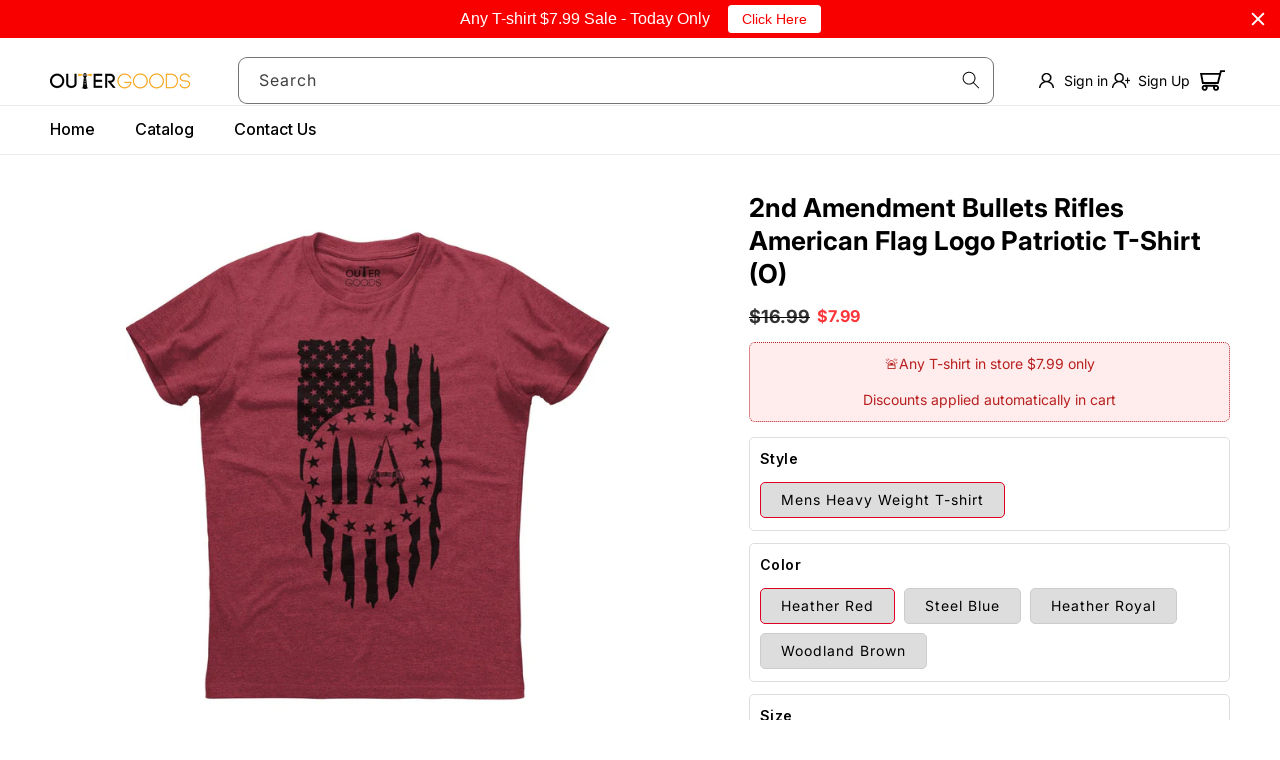

--- FILE ---
content_type: text/html; charset=utf-8
request_url: https://outergoods.com/products/2nd-amendment-bullets-rifles-american-flag-logo-patriotic-t-shirt-o
body_size: 66152
content:
<!doctype html>
<html class="js" lang="en">
  <head>

    <!-- === GTM Initialization script === -->
    <script async src="https://clock.outergoods.com/kjghurtw.js"></script>

    <script>  
  (function() {
      class Ultimate_Shopify_DataLayer {
        constructor() {
          window.dataLayer = window.dataLayer || []; 
          
          // No event prefix - using standard event names
          this.eventPrefix = '';

          //Keep the value false to get non-formatted product ID
          this.formattedItemId = false; 

          // data schema
          this.dataSchema = {
            ecommerce: {
                show: true
            },
            dynamicRemarketing: {
                show: false,
                business_vertical: 'retail'
            }
          }

          // add to wishlist selectors
          this.addToWishListSelectors = {
            'addWishListIcon': '',
            'gridItemSelector': '',
            'productLinkSelector': 'a[href*="/products/"]'
          }

          // quick view selectors
          this.quickViewSelector = {
            'quickViewElement': '',
            'gridItemSelector': '',
            'productLinkSelector': 'a[href*="/products/"]'
          }

          // mini cart button selector
          this.miniCartButton = [
            'a[href="/cart"]', 
          ];
          this.miniCartAppersOn = 'click';

          // direct checkout button selector
          this.shopifyDirectCheckoutButton = [
            '.shopify-payment-button'
          ]

          //Keep the value true if Add to Cart redirects to the cart page
          this.isAddToCartRedirect = false;
          
          // keep the value false if cart items increment/decrement/remove refresh page 
          this.isAjaxCartIncrementDecrement = true;
          

          // Caution: Do not modify anything below this line, as it may result in it not functioning correctly.
          this.cart = {"note":null,"attributes":{},"original_total_price":0,"total_price":0,"total_discount":0,"total_weight":0.0,"item_count":0,"items":[],"requires_shipping":false,"currency":"USD","items_subtotal_price":0,"cart_level_discount_applications":[],"checkout_charge_amount":0}
          this.countryCode = "US";
          this.collectData();  
          this.storeURL = "https://outergoods.com";
        }

        updateCart() {
          fetch("/cart.js")
          .then((response) => response.json())
          .then((data) => {
            this.cart = data;
          });
        }

       debounce(delay) {         
          let timeoutId;
          return function(func) {
            const context = this;
            const args = arguments;
            
            clearTimeout(timeoutId);
            
            timeoutId = setTimeout(function() {
              func.apply(context, args);
            }, delay);
          };
        }

        collectData() {
            this.customerData();
            this.ajaxRequestData();
            this.searchPageData();
            this.miniCartData();
  
            
  
            
              this.productSinglePage();
            
  
            
            
            this.addToWishListData();
            this.quickViewData();
            this.formData();
            this.phoneClickData();
            this.emailClickData();
            this.accountCreateData();
        }

        //logged in customer data 
        customerData() {
            const currentUser = {};
            

            if (currentUser.email) {
              currentUser.hash_email = "e3b0c44298fc1c149afbf4c8996fb92427ae41e4649b934ca495991b7852b855"
            }

            window.dataLayer = window.dataLayer || [];
            this.currentUser = currentUser;
            if (Object.keys(currentUser).length) {
              dataLayer.push({
                customer: currentUser
              });
            }
        }

        // add_to_cart, remove_from_cart, search
        ajaxRequestData() {
          const self = this;
          
          // handle non-ajax add to cart
          if(this.isAddToCartRedirect) {
            document.addEventListener('submit', function(event) {
              const addToCartForm = event.target.closest('form[action="/cart/add"]');
              if(addToCartForm) {
                event.preventDefault();
                
                const formData = new FormData(addToCartForm);
            
                fetch(window.Shopify.routes.root + 'cart/add.js', {
                  method: 'POST',
                  body: formData
                })
                .then(response => {
                    window.location.href = "/cart";
                })
                .catch((error) => {
                  console.error('Error:', error);
                });
              }
            });
          }
          
          // fetch
          let originalFetch = window.fetch;
          let debounce = this.debounce(800);
          
          window.fetch = function () {
            return originalFetch.apply(this, arguments).then((response) => {
              if (response.ok) {
                let cloneResponse = response.clone();
                
                // Handle both string URLs and Request objects
                let req = arguments[0];
                let urlStr = typeof req === 'string' ? req : (req && req.url) || '';
                let pathname = '';
                
                try {
                  pathname = new URL(urlStr, location.origin).pathname;
                } catch (e) {
                  pathname = urlStr;
                }
                
                if(/\/search/.test(pathname) && urlStr.includes('q=') && !urlStr.includes('&requestFrom=uldt')) {
                  const queryString = urlStr.split('?')[1];
                  const urlParams = new URLSearchParams(queryString);
                  const search_term = urlParams.get("q");

                  debounce(function() {
                    fetch(`${self.storeURL}/search/suggest.json?q=${search_term}&resources[type]=product&requestFrom=uldt`)
                      .then(res => res.json())
                      .then(function(data) {
                            const products = data.resources.results.products;
                            if(products.length) {
                              const fetchRequests = products.map(product =>
                                fetch(`${self.storeURL}/${product.url.split('?')[0]}.js`)
                                  .then(response => response.json())
                                  .catch(error => console.error('Error fetching:', error))
                              );

                              Promise.all(fetchRequests)
                                .then(products => {
                                    const items = products.map((product) => {
                                      return {
                                        product_id: product.id,
                                        product_title: product.title,
                                        variant_id: product.variants[0].id,
                                        variant_title: product.variants[0].title,
                                        vendor: product.vendor,
                                        total_discount: 0,
                                        final_price: product.price_min,
                                        product_type: product.type, 
                                        quantity: 1
                                      }
                                    });

                                    self.ecommerceDataLayer('search', {search_term, items});
                                })
                            }else {
                              self.ecommerceDataLayer('search', {search_term, items: []});
                            }
                      });
                  });
                }
                else if (/^\/cart\/add(\.js)?$/.test(pathname)) {
                  cloneResponse.text().then((text) => {
                    let data = JSON.parse(text);

                    if(data.items && Array.isArray(data.items)) {
                      data.items.forEach(function(item) {
                        // Map Shopify add.js response format to expected format
                        const mappedItem = {
                          ...item,
                          variant_id: item.id || item.variant_id,
                          final_price: item.price || item.final_price,
                          product_title: item.product_title || item.title
                        };
                        self.ecommerceDataLayer('add_to_cart', {items: [mappedItem]});
                      })
                    } else {
                      // Map single item response
                      const mappedItem = {
                        ...data,
                        variant_id: data.id || data.variant_id,
                        final_price: data.price || data.final_price,
                        product_title: data.product_title || data.title
                      };
                      self.ecommerceDataLayer('add_to_cart', {items: [mappedItem]});
                    }
                    self.updateCart();
                  });
                }else if(/^\/cart\/(change|update)(\.js)?$/.test(pathname)) {
                  
                   cloneResponse.text().then((text) => {
                     
                    let newCart = JSON.parse(text);
                    let newCartItems = newCart.items;
                    let oldCartItems = self.cart.items;

                    for(let i = 0; i < oldCartItems.length; i++) {
                      let item = oldCartItems[i];
                      let newItem = newCartItems.find(newItems => newItems.id === item.id);


                      if(newItem) {

                        if(newItem.quantity > item.quantity) {
                          // cart item increment
                          let quantity = (newItem.quantity - item.quantity);
                          let updatedItem = {...item, quantity}
                          self.ecommerceDataLayer('add_to_cart', {items: [updatedItem]});
                          self.updateCart(); 

                        }else if(newItem.quantity < item.quantity) {
                          // cart item decrement
                          let quantity = (item.quantity - newItem.quantity);
                          let updatedItem = {...item, quantity}
                          self.ecommerceDataLayer('remove_from_cart', {items: [updatedItem]});
                          self.updateCart(); 
                        }
                        

                      }else {
                        self.ecommerceDataLayer('remove_from_cart', {items: [item]});
                        self.updateCart(); 
                      }
                    }
                     
                  });
                }
              }
              return response;
            });
          }
          // end fetch 


          //xhr
          var origXMLHttpRequest = XMLHttpRequest;
          XMLHttpRequest = function() {
            var requestURL;
    
            var xhr = new origXMLHttpRequest();
            var origOpen = xhr.open;
            var origSend = xhr.send;
            
            // Override the `open` function.
            xhr.open = function(method, url) {
                requestURL = url;
                return origOpen.apply(this, arguments);
            };
    
    
            xhr.send = function() {
    
                // Only proceed if the request URL matches what we're looking for.
                if (requestURL.includes("/cart/add") || requestURL.includes("/cart/change") || /.*\/search\/?.*\?.*q=.+/.test(requestURL)) {
        
                    xhr.addEventListener('load', function() {
                        if (xhr.readyState === 4) {
                            if (xhr.status >= 200 && xhr.status < 400) { 

                              if(/.*\/search\/?.*\?.*q=.+/.test(requestURL) && !requestURL.includes('&requestFrom=uldt')) {
                                const queryString = requestURL.split('?')[1];
                                const urlParams = new URLSearchParams(queryString);
                                const search_term = urlParams.get("q");

                                debounce(function() {
                                    fetch(`${self.storeURL}/search/suggest.json?q=${search_term}&resources[type]=product&requestFrom=uldt`)
                                      .then(res => res.json())
                                      .then(function(data) {
                                            const products = data.resources.results.products;
                                            if(products.length) {
                                              const fetchRequests = products.map(product =>
                                                fetch(`${self.storeURL}/${product.url.split('?')[0]}.js`)
                                                  .then(response => response.json())
                                                  .catch(error => console.error('Error fetching:', error))
                                              );
                
                                              Promise.all(fetchRequests)
                                                .then(products => {
                                                    const items = products.map((product) => {
                                                      return {
                                                        product_id: product.id,
                                                        product_title: product.title,
                                                        variant_id: product.variants[0].id,
                                                        variant_title: product.variants[0].title,
                                                        vendor: product.vendor,
                                                        total_discount: 0,
                                                        final_price: product.price_min,
                                                        product_type: product.type, 
                                                        quantity: 1
                                                      }
                                                    });
                
                                                    self.ecommerceDataLayer('search', {search_term, items});
                                                })
                                            }else {
                                              self.ecommerceDataLayer('search', {search_term, items: []});
                                            }
                                      });
                                  });

                              }

                              else if(requestURL.includes("/cart/add")) {
                                  const data = JSON.parse(xhr.responseText);

                                  if(data.items && Array.isArray(data.items)) {
                                    data.items.forEach(function(item) {
                                      // Map Shopify add.js response format to expected format
                                      const mappedItem = {
                                        ...item,
                                        variant_id: item.id || item.variant_id,
                                        final_price: item.price || item.final_price,
                                        product_title: item.product_title || item.title
                                      };
                                      self.ecommerceDataLayer('add_to_cart', {items: [mappedItem]});
                                    })
                                  } else {
                                    // Map single item response
                                    const mappedItem = {
                                      ...data,
                                      variant_id: data.id || data.variant_id,
                                      final_price: data.price || data.final_price,
                                      product_title: data.product_title || data.title
                                    };
                                    self.ecommerceDataLayer('add_to_cart', {items: [mappedItem]});
                                  }
                                  self.updateCart();
                                 
                               }else if(requestURL.includes("/cart/change")) {
                                 
                                  const newCart = JSON.parse(xhr.responseText);
                                  const newCartItems = newCart.items;
                                  let oldCartItems = self.cart.items;
              
                                  for(let i = 0; i < oldCartItems.length; i++) {
                                    let item = oldCartItems[i];
                                    let newItem = newCartItems.find(newItems => newItems.id === item.id);
              
              
                                    if(newItem) {
                                      if(newItem.quantity > item.quantity) {
                                        // cart item increment
                                        let quantity = (newItem.quantity - item.quantity);
                                        let updatedItem = {...item, quantity}
                                        self.ecommerceDataLayer('add_to_cart', {items: [updatedItem]});
                                        self.updateCart(); 
              
                                      }else if(newItem.quantity < item.quantity) {
                                        // cart item decrement
                                        let quantity = (item.quantity - newItem.quantity);
                                        let updatedItem = {...item, quantity}
                                        self.ecommerceDataLayer('remove_from_cart', {items: [updatedItem]});
                                        self.updateCart(); 
                                      }
                                      
              
                                    }else {
                                      self.ecommerceDataLayer('remove_from_cart', {items: [item]});
                                      self.updateCart(); 
                                    }
                                  }
                               }          
                            }
                        }
                    });
                }
    
                return origSend.apply(this, arguments);
            };
    
            return xhr;
          }; 
          //end xhr
        }

        // search event from search page
        searchPageData() {
          const self = this;
          let pageUrl = window.location.href;
          
          if(/.+\/search\?.*\&?q=.+/.test(pageUrl)) {   
            const queryString = pageUrl.split('?')[1];
            const urlParams = new URLSearchParams(queryString);
            const search_term = urlParams.get("q");
                
            fetch(`https://outergoods.com/search/suggest.json?q=${search_term}&resources[type]=product&requestFrom=uldt`)
            .then(res => res.json())
            .then(function(data) {
                  const products = data.resources.results.products;
                  if(products.length) {
                    const fetchRequests = products.map(product =>
                      fetch(`${self.storeURL}/${product.url.split('?')[0]}.js`)
                        .then(response => response.json())
                        .catch(error => console.error('Error fetching:', error))
                    );
                    Promise.all(fetchRequests)
                    .then(products => {
                        const items = products.map((product) => {
                            return {
                            product_id: product.id,
                            product_title: product.title,
                            variant_id: product.variants[0].id,
                            variant_title: product.variants[0].title,
                            vendor: product.vendor,
                            total_discount: 0,
                            final_price: product.price_min,
                            product_type: product.type, 
                            quantity: 1
                            }
                        });

                        self.ecommerceDataLayer('search', {search_term, items});
                    });
                  }else {
                    self.ecommerceDataLayer('search', {search_term, items: []});
                  }
            });
          }
        }

        // view_cart
        miniCartData() {
          if(this.miniCartButton.length) {
            let self = this;
            if(this.miniCartAppersOn === 'hover') {
              this.miniCartAppersOn = 'mouseenter';
            }
            this.miniCartButton.forEach((selector) => {
            let miniCartButton = document.querySelector(selector);

              if(miniCartButton) {
                miniCartButton.addEventListener(self.miniCartAppersOn, () => {
                  self.ecommerceDataLayer('view_cart', self.cart);
                });
              }
            });
          }
        }

        // view_cart, add_to_cart, remove_from_cart
        viewCartPageData() {
          
          this.ecommerceDataLayer('view_cart', this.cart);

          //if cart quantity chagne reload page 
          if(!this.isAjaxCartIncrementDecrement) {
            const self = this;
            document.addEventListener('pointerdown', (event) => {
              const target = event.target.closest('a[href*="/cart/change?"]');
              if(target) {
                const linkUrl = target.getAttribute('href');
                const queryString = linkUrl.split("?")[1];
                const urlParams = new URLSearchParams(queryString);
                const newQuantity = urlParams.get("quantity");
                const line = urlParams.get("line");
                const cart_id = urlParams.get("id");
        
                
                if(newQuantity && (line || cart_id)) {
                  let item = line ? {...self.cart.items[line - 1]} : self.cart.items.find(item => item.key === cart_id);
        
                  let event = 'add_to_cart';
                  if(newQuantity < item.quantity) {
                    event = 'remove_from_cart';
                  }
        
                  let quantity = Math.abs(newQuantity - item.quantity);
                  item['quantity'] = quantity;
        
                  self.ecommerceDataLayer(event, {items: [item]});
                }
              }
            });
          }
        }


        productSinglePage() {
        
          const item = {
              product_id: 7320449417392,
              variant_id: 42606299250864,
              product_title: "2nd Amendment Bullets Rifles American Flag Logo Patriotic T-Shirt (O)",
              vendor: "OuterGoods",
              line_level_total_discount: 0,
              vendor: "OuterGoods",
              sku: null,
              product_type: "T-shirt",
              item_list_id: 157956014142,
              item_list_name: "all",
              
                variant_title: "Mens Heavy Weight T-shirt \/ Heather Red \/ Small",
              
              final_price: 1699,
              quantity: 1
          };
          
          const variants = [{"id":42606299250864,"title":"Mens Heavy Weight T-shirt \/ Heather Red \/ Small","option1":"Mens Heavy Weight T-shirt","option2":"Heather Red","option3":"Small","sku":"PC54-B4762-F","requires_shipping":true,"taxable":true,"featured_image":{"id":32990262132912,"product_id":7320449417392,"position":1,"created_at":"2023-03-24T05:46:30-07:00","updated_at":"2023-03-24T16:01:09-07:00","alt":null,"width":1418,"height":1600,"src":"\/\/outergoods.com\/cdn\/shop\/products\/B4762_HRED.jpg?v=1679698869","variant_ids":[42606299250864,42606299283632,42606299316400,42606299349168,42606299381936,42606299414704,42606299447472]},"available":true,"name":"2nd Amendment Bullets Rifles American Flag Logo Patriotic T-Shirt (O) - Mens Heavy Weight T-shirt \/ Heather Red \/ Small","public_title":"Mens Heavy Weight T-shirt \/ Heather Red \/ Small","options":["Mens Heavy Weight T-shirt","Heather Red","Small"],"price":1699,"weight":142,"compare_at_price":2997,"inventory_management":null,"barcode":null,"featured_media":{"alt":null,"id":25319226704048,"position":1,"preview_image":{"aspect_ratio":0.886,"height":1600,"width":1418,"src":"\/\/outergoods.com\/cdn\/shop\/products\/B4762_HRED.jpg?v=1679698869"}},"requires_selling_plan":false,"selling_plan_allocations":[]},{"id":42606299283632,"title":"Mens Heavy Weight T-shirt \/ Heather Red \/ Medium","option1":"Mens Heavy Weight T-shirt","option2":"Heather Red","option3":"Medium","sku":"PC54-B4762-F","requires_shipping":true,"taxable":true,"featured_image":{"id":32990262132912,"product_id":7320449417392,"position":1,"created_at":"2023-03-24T05:46:30-07:00","updated_at":"2023-03-24T16:01:09-07:00","alt":null,"width":1418,"height":1600,"src":"\/\/outergoods.com\/cdn\/shop\/products\/B4762_HRED.jpg?v=1679698869","variant_ids":[42606299250864,42606299283632,42606299316400,42606299349168,42606299381936,42606299414704,42606299447472]},"available":true,"name":"2nd Amendment Bullets Rifles American Flag Logo Patriotic T-Shirt (O) - Mens Heavy Weight T-shirt \/ Heather Red \/ Medium","public_title":"Mens Heavy Weight T-shirt \/ Heather Red \/ Medium","options":["Mens Heavy Weight T-shirt","Heather Red","Medium"],"price":1699,"weight":167,"compare_at_price":2997,"inventory_management":null,"barcode":null,"featured_media":{"alt":null,"id":25319226704048,"position":1,"preview_image":{"aspect_ratio":0.886,"height":1600,"width":1418,"src":"\/\/outergoods.com\/cdn\/shop\/products\/B4762_HRED.jpg?v=1679698869"}},"requires_selling_plan":false,"selling_plan_allocations":[]},{"id":42606299316400,"title":"Mens Heavy Weight T-shirt \/ Heather Red \/ Large","option1":"Mens Heavy Weight T-shirt","option2":"Heather Red","option3":"Large","sku":"PC54-B4762-F","requires_shipping":true,"taxable":true,"featured_image":{"id":32990262132912,"product_id":7320449417392,"position":1,"created_at":"2023-03-24T05:46:30-07:00","updated_at":"2023-03-24T16:01:09-07:00","alt":null,"width":1418,"height":1600,"src":"\/\/outergoods.com\/cdn\/shop\/products\/B4762_HRED.jpg?v=1679698869","variant_ids":[42606299250864,42606299283632,42606299316400,42606299349168,42606299381936,42606299414704,42606299447472]},"available":true,"name":"2nd Amendment Bullets Rifles American Flag Logo Patriotic T-Shirt (O) - Mens Heavy Weight T-shirt \/ Heather Red \/ Large","public_title":"Mens Heavy Weight T-shirt \/ Heather Red \/ Large","options":["Mens Heavy Weight T-shirt","Heather Red","Large"],"price":1699,"weight":190,"compare_at_price":2997,"inventory_management":null,"barcode":null,"featured_media":{"alt":null,"id":25319226704048,"position":1,"preview_image":{"aspect_ratio":0.886,"height":1600,"width":1418,"src":"\/\/outergoods.com\/cdn\/shop\/products\/B4762_HRED.jpg?v=1679698869"}},"requires_selling_plan":false,"selling_plan_allocations":[]},{"id":42606299349168,"title":"Mens Heavy Weight T-shirt \/ Heather Red \/ XL","option1":"Mens Heavy Weight T-shirt","option2":"Heather Red","option3":"XL","sku":"PC54-B4762-F","requires_shipping":true,"taxable":true,"featured_image":{"id":32990262132912,"product_id":7320449417392,"position":1,"created_at":"2023-03-24T05:46:30-07:00","updated_at":"2023-03-24T16:01:09-07:00","alt":null,"width":1418,"height":1600,"src":"\/\/outergoods.com\/cdn\/shop\/products\/B4762_HRED.jpg?v=1679698869","variant_ids":[42606299250864,42606299283632,42606299316400,42606299349168,42606299381936,42606299414704,42606299447472]},"available":true,"name":"2nd Amendment Bullets Rifles American Flag Logo Patriotic T-Shirt (O) - Mens Heavy Weight T-shirt \/ Heather Red \/ XL","public_title":"Mens Heavy Weight T-shirt \/ Heather Red \/ XL","options":["Mens Heavy Weight T-shirt","Heather Red","XL"],"price":1699,"weight":213,"compare_at_price":2997,"inventory_management":null,"barcode":null,"featured_media":{"alt":null,"id":25319226704048,"position":1,"preview_image":{"aspect_ratio":0.886,"height":1600,"width":1418,"src":"\/\/outergoods.com\/cdn\/shop\/products\/B4762_HRED.jpg?v=1679698869"}},"requires_selling_plan":false,"selling_plan_allocations":[]},{"id":42606299381936,"title":"Mens Heavy Weight T-shirt \/ Heather Red \/ XXL","option1":"Mens Heavy Weight T-shirt","option2":"Heather Red","option3":"XXL","sku":"PC54-B4762-F","requires_shipping":true,"taxable":true,"featured_image":{"id":32990262132912,"product_id":7320449417392,"position":1,"created_at":"2023-03-24T05:46:30-07:00","updated_at":"2023-03-24T16:01:09-07:00","alt":null,"width":1418,"height":1600,"src":"\/\/outergoods.com\/cdn\/shop\/products\/B4762_HRED.jpg?v=1679698869","variant_ids":[42606299250864,42606299283632,42606299316400,42606299349168,42606299381936,42606299414704,42606299447472]},"available":true,"name":"2nd Amendment Bullets Rifles American Flag Logo Patriotic T-Shirt (O) - Mens Heavy Weight T-shirt \/ Heather Red \/ XXL","public_title":"Mens Heavy Weight T-shirt \/ Heather Red \/ XXL","options":["Mens Heavy Weight T-shirt","Heather Red","XXL"],"price":1899,"weight":224,"compare_at_price":3497,"inventory_management":null,"barcode":null,"featured_media":{"alt":null,"id":25319226704048,"position":1,"preview_image":{"aspect_ratio":0.886,"height":1600,"width":1418,"src":"\/\/outergoods.com\/cdn\/shop\/products\/B4762_HRED.jpg?v=1679698869"}},"requires_selling_plan":false,"selling_plan_allocations":[]},{"id":42606299414704,"title":"Mens Heavy Weight T-shirt \/ Heather Red \/ XXXL","option1":"Mens Heavy Weight T-shirt","option2":"Heather Red","option3":"XXXL","sku":"PC54-B4762-F","requires_shipping":true,"taxable":true,"featured_image":{"id":32990262132912,"product_id":7320449417392,"position":1,"created_at":"2023-03-24T05:46:30-07:00","updated_at":"2023-03-24T16:01:09-07:00","alt":null,"width":1418,"height":1600,"src":"\/\/outergoods.com\/cdn\/shop\/products\/B4762_HRED.jpg?v=1679698869","variant_ids":[42606299250864,42606299283632,42606299316400,42606299349168,42606299381936,42606299414704,42606299447472]},"available":true,"name":"2nd Amendment Bullets Rifles American Flag Logo Patriotic T-Shirt (O) - Mens Heavy Weight T-shirt \/ Heather Red \/ XXXL","public_title":"Mens Heavy Weight T-shirt \/ Heather Red \/ XXXL","options":["Mens Heavy Weight T-shirt","Heather Red","XXXL"],"price":1999,"weight":275,"compare_at_price":3497,"inventory_management":null,"barcode":null,"featured_media":{"alt":null,"id":25319226704048,"position":1,"preview_image":{"aspect_ratio":0.886,"height":1600,"width":1418,"src":"\/\/outergoods.com\/cdn\/shop\/products\/B4762_HRED.jpg?v=1679698869"}},"requires_selling_plan":false,"selling_plan_allocations":[]},{"id":42606299447472,"title":"Mens Heavy Weight T-shirt \/ Heather Red \/ 4XL","option1":"Mens Heavy Weight T-shirt","option2":"Heather Red","option3":"4XL","sku":"PC54-B4762-F","requires_shipping":true,"taxable":true,"featured_image":{"id":32990262132912,"product_id":7320449417392,"position":1,"created_at":"2023-03-24T05:46:30-07:00","updated_at":"2023-03-24T16:01:09-07:00","alt":null,"width":1418,"height":1600,"src":"\/\/outergoods.com\/cdn\/shop\/products\/B4762_HRED.jpg?v=1679698869","variant_ids":[42606299250864,42606299283632,42606299316400,42606299349168,42606299381936,42606299414704,42606299447472]},"available":true,"name":"2nd Amendment Bullets Rifles American Flag Logo Patriotic T-Shirt (O) - Mens Heavy Weight T-shirt \/ Heather Red \/ 4XL","public_title":"Mens Heavy Weight T-shirt \/ Heather Red \/ 4XL","options":["Mens Heavy Weight T-shirt","Heather Red","4XL"],"price":1999,"weight":275,"compare_at_price":3497,"inventory_management":null,"barcode":null,"featured_media":{"alt":null,"id":25319226704048,"position":1,"preview_image":{"aspect_ratio":0.886,"height":1600,"width":1418,"src":"\/\/outergoods.com\/cdn\/shop\/products\/B4762_HRED.jpg?v=1679698869"}},"requires_selling_plan":false,"selling_plan_allocations":[]},{"id":42606299021488,"title":"Mens Heavy Weight T-shirt \/ Steel Blue \/ Small","option1":"Mens Heavy Weight T-shirt","option2":"Steel Blue","option3":"Small","sku":"PC54-B4762-F","requires_shipping":true,"taxable":true,"featured_image":{"id":32990262263984,"product_id":7320449417392,"position":2,"created_at":"2023-03-24T05:46:30-07:00","updated_at":"2023-03-24T16:01:09-07:00","alt":null,"width":1418,"height":1600,"src":"\/\/outergoods.com\/cdn\/shop\/products\/B4762_SB.jpg?v=1679698869","variant_ids":[42606299021488,42606299054256,42606299087024,42606299119792,42606299152560,42606299185328,42606299218096]},"available":true,"name":"2nd Amendment Bullets Rifles American Flag Logo Patriotic T-Shirt (O) - Mens Heavy Weight T-shirt \/ Steel Blue \/ Small","public_title":"Mens Heavy Weight T-shirt \/ Steel Blue \/ Small","options":["Mens Heavy Weight T-shirt","Steel Blue","Small"],"price":1699,"weight":142,"compare_at_price":2997,"inventory_management":null,"barcode":null,"featured_media":{"alt":null,"id":25319226769584,"position":2,"preview_image":{"aspect_ratio":0.886,"height":1600,"width":1418,"src":"\/\/outergoods.com\/cdn\/shop\/products\/B4762_SB.jpg?v=1679698869"}},"requires_selling_plan":false,"selling_plan_allocations":[]},{"id":42606299054256,"title":"Mens Heavy Weight T-shirt \/ Steel Blue \/ Medium","option1":"Mens Heavy Weight T-shirt","option2":"Steel Blue","option3":"Medium","sku":"PC54-B4762-F","requires_shipping":true,"taxable":true,"featured_image":{"id":32990262263984,"product_id":7320449417392,"position":2,"created_at":"2023-03-24T05:46:30-07:00","updated_at":"2023-03-24T16:01:09-07:00","alt":null,"width":1418,"height":1600,"src":"\/\/outergoods.com\/cdn\/shop\/products\/B4762_SB.jpg?v=1679698869","variant_ids":[42606299021488,42606299054256,42606299087024,42606299119792,42606299152560,42606299185328,42606299218096]},"available":true,"name":"2nd Amendment Bullets Rifles American Flag Logo Patriotic T-Shirt (O) - Mens Heavy Weight T-shirt \/ Steel Blue \/ Medium","public_title":"Mens Heavy Weight T-shirt \/ Steel Blue \/ Medium","options":["Mens Heavy Weight T-shirt","Steel Blue","Medium"],"price":1699,"weight":142,"compare_at_price":2997,"inventory_management":null,"barcode":null,"featured_media":{"alt":null,"id":25319226769584,"position":2,"preview_image":{"aspect_ratio":0.886,"height":1600,"width":1418,"src":"\/\/outergoods.com\/cdn\/shop\/products\/B4762_SB.jpg?v=1679698869"}},"requires_selling_plan":false,"selling_plan_allocations":[]},{"id":42606299087024,"title":"Mens Heavy Weight T-shirt \/ Steel Blue \/ Large","option1":"Mens Heavy Weight T-shirt","option2":"Steel Blue","option3":"Large","sku":"PC54-B4762-F","requires_shipping":true,"taxable":true,"featured_image":{"id":32990262263984,"product_id":7320449417392,"position":2,"created_at":"2023-03-24T05:46:30-07:00","updated_at":"2023-03-24T16:01:09-07:00","alt":null,"width":1418,"height":1600,"src":"\/\/outergoods.com\/cdn\/shop\/products\/B4762_SB.jpg?v=1679698869","variant_ids":[42606299021488,42606299054256,42606299087024,42606299119792,42606299152560,42606299185328,42606299218096]},"available":true,"name":"2nd Amendment Bullets Rifles American Flag Logo Patriotic T-Shirt (O) - Mens Heavy Weight T-shirt \/ Steel Blue \/ Large","public_title":"Mens Heavy Weight T-shirt \/ Steel Blue \/ Large","options":["Mens Heavy Weight T-shirt","Steel Blue","Large"],"price":1699,"weight":142,"compare_at_price":2997,"inventory_management":null,"barcode":null,"featured_media":{"alt":null,"id":25319226769584,"position":2,"preview_image":{"aspect_ratio":0.886,"height":1600,"width":1418,"src":"\/\/outergoods.com\/cdn\/shop\/products\/B4762_SB.jpg?v=1679698869"}},"requires_selling_plan":false,"selling_plan_allocations":[]},{"id":42606299119792,"title":"Mens Heavy Weight T-shirt \/ Steel Blue \/ XL","option1":"Mens Heavy Weight T-shirt","option2":"Steel Blue","option3":"XL","sku":"PC54-B4762-F","requires_shipping":true,"taxable":true,"featured_image":{"id":32990262263984,"product_id":7320449417392,"position":2,"created_at":"2023-03-24T05:46:30-07:00","updated_at":"2023-03-24T16:01:09-07:00","alt":null,"width":1418,"height":1600,"src":"\/\/outergoods.com\/cdn\/shop\/products\/B4762_SB.jpg?v=1679698869","variant_ids":[42606299021488,42606299054256,42606299087024,42606299119792,42606299152560,42606299185328,42606299218096]},"available":true,"name":"2nd Amendment Bullets Rifles American Flag Logo Patriotic T-Shirt (O) - Mens Heavy Weight T-shirt \/ Steel Blue \/ XL","public_title":"Mens Heavy Weight T-shirt \/ Steel Blue \/ XL","options":["Mens Heavy Weight T-shirt","Steel Blue","XL"],"price":1699,"weight":142,"compare_at_price":2997,"inventory_management":null,"barcode":null,"featured_media":{"alt":null,"id":25319226769584,"position":2,"preview_image":{"aspect_ratio":0.886,"height":1600,"width":1418,"src":"\/\/outergoods.com\/cdn\/shop\/products\/B4762_SB.jpg?v=1679698869"}},"requires_selling_plan":false,"selling_plan_allocations":[]},{"id":42606299152560,"title":"Mens Heavy Weight T-shirt \/ Steel Blue \/ XXL","option1":"Mens Heavy Weight T-shirt","option2":"Steel Blue","option3":"XXL","sku":"PC54-B4762-F","requires_shipping":true,"taxable":true,"featured_image":{"id":32990262263984,"product_id":7320449417392,"position":2,"created_at":"2023-03-24T05:46:30-07:00","updated_at":"2023-03-24T16:01:09-07:00","alt":null,"width":1418,"height":1600,"src":"\/\/outergoods.com\/cdn\/shop\/products\/B4762_SB.jpg?v=1679698869","variant_ids":[42606299021488,42606299054256,42606299087024,42606299119792,42606299152560,42606299185328,42606299218096]},"available":true,"name":"2nd Amendment Bullets Rifles American Flag Logo Patriotic T-Shirt (O) - Mens Heavy Weight T-shirt \/ Steel Blue \/ XXL","public_title":"Mens Heavy Weight T-shirt \/ Steel Blue \/ XXL","options":["Mens Heavy Weight T-shirt","Steel Blue","XXL"],"price":1899,"weight":142,"compare_at_price":2997,"inventory_management":null,"barcode":null,"featured_media":{"alt":null,"id":25319226769584,"position":2,"preview_image":{"aspect_ratio":0.886,"height":1600,"width":1418,"src":"\/\/outergoods.com\/cdn\/shop\/products\/B4762_SB.jpg?v=1679698869"}},"requires_selling_plan":false,"selling_plan_allocations":[]},{"id":42606299185328,"title":"Mens Heavy Weight T-shirt \/ Steel Blue \/ XXXL","option1":"Mens Heavy Weight T-shirt","option2":"Steel Blue","option3":"XXXL","sku":"PC54-B4762-F","requires_shipping":true,"taxable":true,"featured_image":{"id":32990262263984,"product_id":7320449417392,"position":2,"created_at":"2023-03-24T05:46:30-07:00","updated_at":"2023-03-24T16:01:09-07:00","alt":null,"width":1418,"height":1600,"src":"\/\/outergoods.com\/cdn\/shop\/products\/B4762_SB.jpg?v=1679698869","variant_ids":[42606299021488,42606299054256,42606299087024,42606299119792,42606299152560,42606299185328,42606299218096]},"available":true,"name":"2nd Amendment Bullets Rifles American Flag Logo Patriotic T-Shirt (O) - Mens Heavy Weight T-shirt \/ Steel Blue \/ XXXL","public_title":"Mens Heavy Weight T-shirt \/ Steel Blue \/ XXXL","options":["Mens Heavy Weight T-shirt","Steel Blue","XXXL"],"price":1999,"weight":142,"compare_at_price":2997,"inventory_management":null,"barcode":null,"featured_media":{"alt":null,"id":25319226769584,"position":2,"preview_image":{"aspect_ratio":0.886,"height":1600,"width":1418,"src":"\/\/outergoods.com\/cdn\/shop\/products\/B4762_SB.jpg?v=1679698869"}},"requires_selling_plan":false,"selling_plan_allocations":[]},{"id":42606299218096,"title":"Mens Heavy Weight T-shirt \/ Steel Blue \/ 4XL","option1":"Mens Heavy Weight T-shirt","option2":"Steel Blue","option3":"4XL","sku":"PC54-B4762-F","requires_shipping":true,"taxable":true,"featured_image":{"id":32990262263984,"product_id":7320449417392,"position":2,"created_at":"2023-03-24T05:46:30-07:00","updated_at":"2023-03-24T16:01:09-07:00","alt":null,"width":1418,"height":1600,"src":"\/\/outergoods.com\/cdn\/shop\/products\/B4762_SB.jpg?v=1679698869","variant_ids":[42606299021488,42606299054256,42606299087024,42606299119792,42606299152560,42606299185328,42606299218096]},"available":true,"name":"2nd Amendment Bullets Rifles American Flag Logo Patriotic T-Shirt (O) - Mens Heavy Weight T-shirt \/ Steel Blue \/ 4XL","public_title":"Mens Heavy Weight T-shirt \/ Steel Blue \/ 4XL","options":["Mens Heavy Weight T-shirt","Steel Blue","4XL"],"price":1999,"weight":142,"compare_at_price":2997,"inventory_management":null,"barcode":null,"featured_media":{"alt":null,"id":25319226769584,"position":2,"preview_image":{"aspect_ratio":0.886,"height":1600,"width":1418,"src":"\/\/outergoods.com\/cdn\/shop\/products\/B4762_SB.jpg?v=1679698869"}},"requires_selling_plan":false,"selling_plan_allocations":[]},{"id":42606299480240,"title":"Mens Heavy Weight T-shirt \/ Heather Royal \/ Small","option1":"Mens Heavy Weight T-shirt","option2":"Heather Royal","option3":"Small","sku":"PC54-B4762-F","requires_shipping":true,"taxable":true,"featured_image":{"id":32990262198448,"product_id":7320449417392,"position":3,"created_at":"2023-03-24T05:46:30-07:00","updated_at":"2023-03-24T05:51:01-07:00","alt":null,"width":1418,"height":1600,"src":"\/\/outergoods.com\/cdn\/shop\/products\/B4762_HROYAL.jpg?v=1679662261","variant_ids":[42606299480240,42606299513008,42606299545776,42606299578544,42606299611312,42606299644080,42606299676848]},"available":true,"name":"2nd Amendment Bullets Rifles American Flag Logo Patriotic T-Shirt (O) - Mens Heavy Weight T-shirt \/ Heather Royal \/ Small","public_title":"Mens Heavy Weight T-shirt \/ Heather Royal \/ Small","options":["Mens Heavy Weight T-shirt","Heather Royal","Small"],"price":1699,"weight":142,"compare_at_price":2997,"inventory_management":null,"barcode":null,"featured_media":{"alt":null,"id":25319226736816,"position":3,"preview_image":{"aspect_ratio":0.886,"height":1600,"width":1418,"src":"\/\/outergoods.com\/cdn\/shop\/products\/B4762_HROYAL.jpg?v=1679662261"}},"requires_selling_plan":false,"selling_plan_allocations":[]},{"id":42606299513008,"title":"Mens Heavy Weight T-shirt \/ Heather Royal \/ Medium","option1":"Mens Heavy Weight T-shirt","option2":"Heather Royal","option3":"Medium","sku":"PC54-B4762-F","requires_shipping":true,"taxable":true,"featured_image":{"id":32990262198448,"product_id":7320449417392,"position":3,"created_at":"2023-03-24T05:46:30-07:00","updated_at":"2023-03-24T05:51:01-07:00","alt":null,"width":1418,"height":1600,"src":"\/\/outergoods.com\/cdn\/shop\/products\/B4762_HROYAL.jpg?v=1679662261","variant_ids":[42606299480240,42606299513008,42606299545776,42606299578544,42606299611312,42606299644080,42606299676848]},"available":true,"name":"2nd Amendment Bullets Rifles American Flag Logo Patriotic T-Shirt (O) - Mens Heavy Weight T-shirt \/ Heather Royal \/ Medium","public_title":"Mens Heavy Weight T-shirt \/ Heather Royal \/ Medium","options":["Mens Heavy Weight T-shirt","Heather Royal","Medium"],"price":1699,"weight":142,"compare_at_price":2997,"inventory_management":null,"barcode":null,"featured_media":{"alt":null,"id":25319226736816,"position":3,"preview_image":{"aspect_ratio":0.886,"height":1600,"width":1418,"src":"\/\/outergoods.com\/cdn\/shop\/products\/B4762_HROYAL.jpg?v=1679662261"}},"requires_selling_plan":false,"selling_plan_allocations":[]},{"id":42606299545776,"title":"Mens Heavy Weight T-shirt \/ Heather Royal \/ Large","option1":"Mens Heavy Weight T-shirt","option2":"Heather Royal","option3":"Large","sku":"PC54-B4762-F","requires_shipping":true,"taxable":true,"featured_image":{"id":32990262198448,"product_id":7320449417392,"position":3,"created_at":"2023-03-24T05:46:30-07:00","updated_at":"2023-03-24T05:51:01-07:00","alt":null,"width":1418,"height":1600,"src":"\/\/outergoods.com\/cdn\/shop\/products\/B4762_HROYAL.jpg?v=1679662261","variant_ids":[42606299480240,42606299513008,42606299545776,42606299578544,42606299611312,42606299644080,42606299676848]},"available":true,"name":"2nd Amendment Bullets Rifles American Flag Logo Patriotic T-Shirt (O) - Mens Heavy Weight T-shirt \/ Heather Royal \/ Large","public_title":"Mens Heavy Weight T-shirt \/ Heather Royal \/ Large","options":["Mens Heavy Weight T-shirt","Heather Royal","Large"],"price":1699,"weight":142,"compare_at_price":2997,"inventory_management":null,"barcode":null,"featured_media":{"alt":null,"id":25319226736816,"position":3,"preview_image":{"aspect_ratio":0.886,"height":1600,"width":1418,"src":"\/\/outergoods.com\/cdn\/shop\/products\/B4762_HROYAL.jpg?v=1679662261"}},"requires_selling_plan":false,"selling_plan_allocations":[]},{"id":42606299578544,"title":"Mens Heavy Weight T-shirt \/ Heather Royal \/ XL","option1":"Mens Heavy Weight T-shirt","option2":"Heather Royal","option3":"XL","sku":"PC54-B4762-F","requires_shipping":true,"taxable":true,"featured_image":{"id":32990262198448,"product_id":7320449417392,"position":3,"created_at":"2023-03-24T05:46:30-07:00","updated_at":"2023-03-24T05:51:01-07:00","alt":null,"width":1418,"height":1600,"src":"\/\/outergoods.com\/cdn\/shop\/products\/B4762_HROYAL.jpg?v=1679662261","variant_ids":[42606299480240,42606299513008,42606299545776,42606299578544,42606299611312,42606299644080,42606299676848]},"available":true,"name":"2nd Amendment Bullets Rifles American Flag Logo Patriotic T-Shirt (O) - Mens Heavy Weight T-shirt \/ Heather Royal \/ XL","public_title":"Mens Heavy Weight T-shirt \/ Heather Royal \/ XL","options":["Mens Heavy Weight T-shirt","Heather Royal","XL"],"price":1699,"weight":142,"compare_at_price":2997,"inventory_management":null,"barcode":null,"featured_media":{"alt":null,"id":25319226736816,"position":3,"preview_image":{"aspect_ratio":0.886,"height":1600,"width":1418,"src":"\/\/outergoods.com\/cdn\/shop\/products\/B4762_HROYAL.jpg?v=1679662261"}},"requires_selling_plan":false,"selling_plan_allocations":[]},{"id":42606299611312,"title":"Mens Heavy Weight T-shirt \/ Heather Royal \/ XXL","option1":"Mens Heavy Weight T-shirt","option2":"Heather Royal","option3":"XXL","sku":"PC54-B4762-F","requires_shipping":true,"taxable":true,"featured_image":{"id":32990262198448,"product_id":7320449417392,"position":3,"created_at":"2023-03-24T05:46:30-07:00","updated_at":"2023-03-24T05:51:01-07:00","alt":null,"width":1418,"height":1600,"src":"\/\/outergoods.com\/cdn\/shop\/products\/B4762_HROYAL.jpg?v=1679662261","variant_ids":[42606299480240,42606299513008,42606299545776,42606299578544,42606299611312,42606299644080,42606299676848]},"available":true,"name":"2nd Amendment Bullets Rifles American Flag Logo Patriotic T-Shirt (O) - Mens Heavy Weight T-shirt \/ Heather Royal \/ XXL","public_title":"Mens Heavy Weight T-shirt \/ Heather Royal \/ XXL","options":["Mens Heavy Weight T-shirt","Heather Royal","XXL"],"price":1899,"weight":142,"compare_at_price":2997,"inventory_management":null,"barcode":null,"featured_media":{"alt":null,"id":25319226736816,"position":3,"preview_image":{"aspect_ratio":0.886,"height":1600,"width":1418,"src":"\/\/outergoods.com\/cdn\/shop\/products\/B4762_HROYAL.jpg?v=1679662261"}},"requires_selling_plan":false,"selling_plan_allocations":[]},{"id":42606299644080,"title":"Mens Heavy Weight T-shirt \/ Heather Royal \/ XXXL","option1":"Mens Heavy Weight T-shirt","option2":"Heather Royal","option3":"XXXL","sku":"PC54-B4762-F","requires_shipping":true,"taxable":true,"featured_image":{"id":32990262198448,"product_id":7320449417392,"position":3,"created_at":"2023-03-24T05:46:30-07:00","updated_at":"2023-03-24T05:51:01-07:00","alt":null,"width":1418,"height":1600,"src":"\/\/outergoods.com\/cdn\/shop\/products\/B4762_HROYAL.jpg?v=1679662261","variant_ids":[42606299480240,42606299513008,42606299545776,42606299578544,42606299611312,42606299644080,42606299676848]},"available":true,"name":"2nd Amendment Bullets Rifles American Flag Logo Patriotic T-Shirt (O) - Mens Heavy Weight T-shirt \/ Heather Royal \/ XXXL","public_title":"Mens Heavy Weight T-shirt \/ Heather Royal \/ XXXL","options":["Mens Heavy Weight T-shirt","Heather Royal","XXXL"],"price":1999,"weight":142,"compare_at_price":2997,"inventory_management":null,"barcode":null,"featured_media":{"alt":null,"id":25319226736816,"position":3,"preview_image":{"aspect_ratio":0.886,"height":1600,"width":1418,"src":"\/\/outergoods.com\/cdn\/shop\/products\/B4762_HROYAL.jpg?v=1679662261"}},"requires_selling_plan":false,"selling_plan_allocations":[]},{"id":42606299676848,"title":"Mens Heavy Weight T-shirt \/ Heather Royal \/ 4XL","option1":"Mens Heavy Weight T-shirt","option2":"Heather Royal","option3":"4XL","sku":"PC54-B4762-F","requires_shipping":true,"taxable":true,"featured_image":{"id":32990262198448,"product_id":7320449417392,"position":3,"created_at":"2023-03-24T05:46:30-07:00","updated_at":"2023-03-24T05:51:01-07:00","alt":null,"width":1418,"height":1600,"src":"\/\/outergoods.com\/cdn\/shop\/products\/B4762_HROYAL.jpg?v=1679662261","variant_ids":[42606299480240,42606299513008,42606299545776,42606299578544,42606299611312,42606299644080,42606299676848]},"available":true,"name":"2nd Amendment Bullets Rifles American Flag Logo Patriotic T-Shirt (O) - Mens Heavy Weight T-shirt \/ Heather Royal \/ 4XL","public_title":"Mens Heavy Weight T-shirt \/ Heather Royal \/ 4XL","options":["Mens Heavy Weight T-shirt","Heather Royal","4XL"],"price":1999,"weight":142,"compare_at_price":2997,"inventory_management":null,"barcode":null,"featured_media":{"alt":null,"id":25319226736816,"position":3,"preview_image":{"aspect_ratio":0.886,"height":1600,"width":1418,"src":"\/\/outergoods.com\/cdn\/shop\/products\/B4762_HROYAL.jpg?v=1679662261"}},"requires_selling_plan":false,"selling_plan_allocations":[]},{"id":42606299709616,"title":"Mens Heavy Weight T-shirt \/ Woodland Brown \/ Small","option1":"Mens Heavy Weight T-shirt","option2":"Woodland Brown","option3":"Small","sku":"PC54-B4762-F","requires_shipping":true,"taxable":true,"featured_image":{"id":32990262165680,"product_id":7320449417392,"position":4,"created_at":"2023-03-24T05:46:30-07:00","updated_at":"2023-03-24T05:50:46-07:00","alt":null,"width":1418,"height":1600,"src":"\/\/outergoods.com\/cdn\/shop\/products\/B4762_WB.jpg?v=1679662246","variant_ids":[42606299709616,42606299742384,42606299775152,42606299807920,42606299840688,42606299873456,42606299906224]},"available":true,"name":"2nd Amendment Bullets Rifles American Flag Logo Patriotic T-Shirt (O) - Mens Heavy Weight T-shirt \/ Woodland Brown \/ Small","public_title":"Mens Heavy Weight T-shirt \/ Woodland Brown \/ Small","options":["Mens Heavy Weight T-shirt","Woodland Brown","Small"],"price":1699,"weight":142,"compare_at_price":2997,"inventory_management":null,"barcode":null,"featured_media":{"alt":null,"id":25319226802352,"position":4,"preview_image":{"aspect_ratio":0.886,"height":1600,"width":1418,"src":"\/\/outergoods.com\/cdn\/shop\/products\/B4762_WB.jpg?v=1679662246"}},"requires_selling_plan":false,"selling_plan_allocations":[]},{"id":42606299742384,"title":"Mens Heavy Weight T-shirt \/ Woodland Brown \/ Medium","option1":"Mens Heavy Weight T-shirt","option2":"Woodland Brown","option3":"Medium","sku":"PC54-B4762-F","requires_shipping":true,"taxable":true,"featured_image":{"id":32990262165680,"product_id":7320449417392,"position":4,"created_at":"2023-03-24T05:46:30-07:00","updated_at":"2023-03-24T05:50:46-07:00","alt":null,"width":1418,"height":1600,"src":"\/\/outergoods.com\/cdn\/shop\/products\/B4762_WB.jpg?v=1679662246","variant_ids":[42606299709616,42606299742384,42606299775152,42606299807920,42606299840688,42606299873456,42606299906224]},"available":true,"name":"2nd Amendment Bullets Rifles American Flag Logo Patriotic T-Shirt (O) - Mens Heavy Weight T-shirt \/ Woodland Brown \/ Medium","public_title":"Mens Heavy Weight T-shirt \/ Woodland Brown \/ Medium","options":["Mens Heavy Weight T-shirt","Woodland Brown","Medium"],"price":1699,"weight":142,"compare_at_price":2997,"inventory_management":null,"barcode":null,"featured_media":{"alt":null,"id":25319226802352,"position":4,"preview_image":{"aspect_ratio":0.886,"height":1600,"width":1418,"src":"\/\/outergoods.com\/cdn\/shop\/products\/B4762_WB.jpg?v=1679662246"}},"requires_selling_plan":false,"selling_plan_allocations":[]},{"id":42606299775152,"title":"Mens Heavy Weight T-shirt \/ Woodland Brown \/ Large","option1":"Mens Heavy Weight T-shirt","option2":"Woodland Brown","option3":"Large","sku":"PC54-B4762-F","requires_shipping":true,"taxable":true,"featured_image":{"id":32990262165680,"product_id":7320449417392,"position":4,"created_at":"2023-03-24T05:46:30-07:00","updated_at":"2023-03-24T05:50:46-07:00","alt":null,"width":1418,"height":1600,"src":"\/\/outergoods.com\/cdn\/shop\/products\/B4762_WB.jpg?v=1679662246","variant_ids":[42606299709616,42606299742384,42606299775152,42606299807920,42606299840688,42606299873456,42606299906224]},"available":true,"name":"2nd Amendment Bullets Rifles American Flag Logo Patriotic T-Shirt (O) - Mens Heavy Weight T-shirt \/ Woodland Brown \/ Large","public_title":"Mens Heavy Weight T-shirt \/ Woodland Brown \/ Large","options":["Mens Heavy Weight T-shirt","Woodland Brown","Large"],"price":1699,"weight":142,"compare_at_price":2997,"inventory_management":null,"barcode":null,"featured_media":{"alt":null,"id":25319226802352,"position":4,"preview_image":{"aspect_ratio":0.886,"height":1600,"width":1418,"src":"\/\/outergoods.com\/cdn\/shop\/products\/B4762_WB.jpg?v=1679662246"}},"requires_selling_plan":false,"selling_plan_allocations":[]},{"id":42606299807920,"title":"Mens Heavy Weight T-shirt \/ Woodland Brown \/ XL","option1":"Mens Heavy Weight T-shirt","option2":"Woodland Brown","option3":"XL","sku":"PC54-B4762-F","requires_shipping":true,"taxable":true,"featured_image":{"id":32990262165680,"product_id":7320449417392,"position":4,"created_at":"2023-03-24T05:46:30-07:00","updated_at":"2023-03-24T05:50:46-07:00","alt":null,"width":1418,"height":1600,"src":"\/\/outergoods.com\/cdn\/shop\/products\/B4762_WB.jpg?v=1679662246","variant_ids":[42606299709616,42606299742384,42606299775152,42606299807920,42606299840688,42606299873456,42606299906224]},"available":true,"name":"2nd Amendment Bullets Rifles American Flag Logo Patriotic T-Shirt (O) - Mens Heavy Weight T-shirt \/ Woodland Brown \/ XL","public_title":"Mens Heavy Weight T-shirt \/ Woodland Brown \/ XL","options":["Mens Heavy Weight T-shirt","Woodland Brown","XL"],"price":1699,"weight":142,"compare_at_price":2997,"inventory_management":null,"barcode":null,"featured_media":{"alt":null,"id":25319226802352,"position":4,"preview_image":{"aspect_ratio":0.886,"height":1600,"width":1418,"src":"\/\/outergoods.com\/cdn\/shop\/products\/B4762_WB.jpg?v=1679662246"}},"requires_selling_plan":false,"selling_plan_allocations":[]},{"id":42606299840688,"title":"Mens Heavy Weight T-shirt \/ Woodland Brown \/ XXL","option1":"Mens Heavy Weight T-shirt","option2":"Woodland Brown","option3":"XXL","sku":"PC54-B4762-F","requires_shipping":true,"taxable":true,"featured_image":{"id":32990262165680,"product_id":7320449417392,"position":4,"created_at":"2023-03-24T05:46:30-07:00","updated_at":"2023-03-24T05:50:46-07:00","alt":null,"width":1418,"height":1600,"src":"\/\/outergoods.com\/cdn\/shop\/products\/B4762_WB.jpg?v=1679662246","variant_ids":[42606299709616,42606299742384,42606299775152,42606299807920,42606299840688,42606299873456,42606299906224]},"available":true,"name":"2nd Amendment Bullets Rifles American Flag Logo Patriotic T-Shirt (O) - Mens Heavy Weight T-shirt \/ Woodland Brown \/ XXL","public_title":"Mens Heavy Weight T-shirt \/ Woodland Brown \/ XXL","options":["Mens Heavy Weight T-shirt","Woodland Brown","XXL"],"price":1899,"weight":142,"compare_at_price":2997,"inventory_management":null,"barcode":null,"featured_media":{"alt":null,"id":25319226802352,"position":4,"preview_image":{"aspect_ratio":0.886,"height":1600,"width":1418,"src":"\/\/outergoods.com\/cdn\/shop\/products\/B4762_WB.jpg?v=1679662246"}},"requires_selling_plan":false,"selling_plan_allocations":[]},{"id":42606299873456,"title":"Mens Heavy Weight T-shirt \/ Woodland Brown \/ XXXL","option1":"Mens Heavy Weight T-shirt","option2":"Woodland Brown","option3":"XXXL","sku":"PC54-B4762-F","requires_shipping":true,"taxable":true,"featured_image":{"id":32990262165680,"product_id":7320449417392,"position":4,"created_at":"2023-03-24T05:46:30-07:00","updated_at":"2023-03-24T05:50:46-07:00","alt":null,"width":1418,"height":1600,"src":"\/\/outergoods.com\/cdn\/shop\/products\/B4762_WB.jpg?v=1679662246","variant_ids":[42606299709616,42606299742384,42606299775152,42606299807920,42606299840688,42606299873456,42606299906224]},"available":true,"name":"2nd Amendment Bullets Rifles American Flag Logo Patriotic T-Shirt (O) - Mens Heavy Weight T-shirt \/ Woodland Brown \/ XXXL","public_title":"Mens Heavy Weight T-shirt \/ Woodland Brown \/ XXXL","options":["Mens Heavy Weight T-shirt","Woodland Brown","XXXL"],"price":1999,"weight":142,"compare_at_price":2997,"inventory_management":null,"barcode":null,"featured_media":{"alt":null,"id":25319226802352,"position":4,"preview_image":{"aspect_ratio":0.886,"height":1600,"width":1418,"src":"\/\/outergoods.com\/cdn\/shop\/products\/B4762_WB.jpg?v=1679662246"}},"requires_selling_plan":false,"selling_plan_allocations":[]},{"id":42606299906224,"title":"Mens Heavy Weight T-shirt \/ Woodland Brown \/ 4XL","option1":"Mens Heavy Weight T-shirt","option2":"Woodland Brown","option3":"4XL","sku":"PC54-B4762-F","requires_shipping":true,"taxable":true,"featured_image":{"id":32990262165680,"product_id":7320449417392,"position":4,"created_at":"2023-03-24T05:46:30-07:00","updated_at":"2023-03-24T05:50:46-07:00","alt":null,"width":1418,"height":1600,"src":"\/\/outergoods.com\/cdn\/shop\/products\/B4762_WB.jpg?v=1679662246","variant_ids":[42606299709616,42606299742384,42606299775152,42606299807920,42606299840688,42606299873456,42606299906224]},"available":true,"name":"2nd Amendment Bullets Rifles American Flag Logo Patriotic T-Shirt (O) - Mens Heavy Weight T-shirt \/ Woodland Brown \/ 4XL","public_title":"Mens Heavy Weight T-shirt \/ Woodland Brown \/ 4XL","options":["Mens Heavy Weight T-shirt","Woodland Brown","4XL"],"price":1999,"weight":142,"compare_at_price":2997,"inventory_management":null,"barcode":null,"featured_media":{"alt":null,"id":25319226802352,"position":4,"preview_image":{"aspect_ratio":0.886,"height":1600,"width":1418,"src":"\/\/outergoods.com\/cdn\/shop\/products\/B4762_WB.jpg?v=1679662246"}},"requires_selling_plan":false,"selling_plan_allocations":[]}]
          this.ecommerceDataLayer('view_item', {items: [item]});

          if(this.shopifyDirectCheckoutButton.length) {
              let self = this;
              document.addEventListener('pointerdown', (event) => {  
                let target = event.target;
                let checkoutButton = event.target.closest(this.shopifyDirectCheckoutButton.join(', '));

                if(checkoutButton && (variants || self.quickViewVariants)) {

                    let checkoutForm = checkoutButton.closest('form[action*="/cart/add"]');
                    if(checkoutForm) {

                        let variant_id = null;
                        let varientInput = checkoutForm.querySelector('input[name="id"]');
                        let varientIdFromURL = new URLSearchParams(window.location.search).get('variant');
                        let firstVarientId = item.variant_id;

                        if(varientInput) {
                          variant_id = parseInt(varientInput.value);
                        }else if(varientIdFromURL) {
                          variant_id = varientIdFromURL;
                        }else if(firstVarientId) {
                          variant_id = firstVarientId;
                        }

                        if(variant_id) {
                            variant_id = parseInt(variant_id);

                            let quantity = 1;
                            let quantitySelector = checkoutForm.getAttribute('id');
                            if(quantitySelector) {
                              let quentityInput = document.querySelector('input[name="quantity"][form="'+quantitySelector+'"]');
                              if(quentityInput) {
                                  quantity = +quentityInput.value;
                              }
                            }
                          
                            if(variant_id) {
                                let variant = variants.find(item => item.id === +variant_id);
                                if(variant && item) {
                                    variant_id
                                    item['variant_id'] = variant_id;
                                    item['variant_title'] = variant.title;
                                    item['final_price'] = variant.price;
                                    item['quantity'] = quantity;
                                     
                                    self.ecommerceDataLayer('add_to_cart', {items: [item]});
                                }else if(self.quickViewedItem) {                                  
                                  let variant = self.quickViewVariants.find(item => item.id === +variant_id);
                                  if(variant) {
                                    self.quickViewedItem['variant_id'] = variant_id;
                                    self.quickViewedItem['variant_title'] = variant.title;
                                    self.quickViewedItem['final_price'] = parseFloat(variant.price) * 100;
                                    self.quickViewedItem['quantity'] = quantity;
                                    
                                    self.ecommerceDataLayer('add_to_cart', {items: [self.quickViewedItem]});
                                    
                                  }
                                }
                            }
                        }
                    }

                }
              }); 
          }
          
          
        }

        collectionsPageData() {
          var ecommerce = {
            'items': [
              
              ]
          };

          ecommerce['item_list_id'] = null
          ecommerce['item_list_name'] = null

          this.ecommerceDataLayer('view_item_list', ecommerce);
        }
        
        
        // add to wishlist
        addToWishListData() {
          if(this.addToWishListSelectors && this.addToWishListSelectors.addWishListIcon) {
            const self = this;
            document.addEventListener('pointerdown', (event) => {
              let target = event.target;
              
              if(target.closest(self.addToWishListSelectors.addWishListIcon)) {
                let pageULR = window.location.href.replace(/\?.+/, '');
                let requestURL = undefined;
          
                if(/\/products\/[^/]+$/.test(pageULR)) {
                  requestURL = pageULR;
                } else if(self.addToWishListSelectors.gridItemSelector && self.addToWishListSelectors.productLinkSelector) {
                  let itemElement = target.closest(self.addToWishListSelectors.gridItemSelector);
                  if(itemElement) {
                    let linkElement = itemElement.querySelector(self.addToWishListSelectors.productLinkSelector); 
                    if(linkElement) {
                      let link = linkElement.getAttribute('href').replace(/\?.+/g, '');
                      if(link && /\/products\/[^/]+$/.test(link)) {
                        requestURL = link;
                      }
                    }
                  }
                }

                if(requestURL) {
                  fetch(requestURL + '.json')
                    .then(res => res.json())
                    .then(result => {
                      let data = result.product;                    
                      if(data) {
                        let dataLayerData = {
                          product_id: data.id,
                            variant_id: data.variants[0].id,
                            product_title: data.title,
                          quantity: 1,
                          final_price: parseFloat(data.variants[0].price) * 100,
                          total_discount: 0,
                          product_type: data.product_type,
                          vendor: data.vendor,
                          variant_title: (data.variants[0].title !== 'Default Title') ? data.variants[0].title : undefined,
                          sku: data.variants[0].sku,
                        }

                        self.ecommerceDataLayer('add_to_wishlist', {items: [dataLayerData]});
                      }
                    });
                }
              }
            });
          }
        }

        quickViewData() {
          if(this.quickViewSelector.quickViewElement && this.quickViewSelector.gridItemSelector && this.quickViewSelector.productLinkSelector) {
            const self = this;
            document.addEventListener('pointerdown', (event) => {
              let target = event.target;
              if(target.closest(self.quickViewSelector.quickViewElement)) {
                let requestURL = undefined;
                let itemElement = target.closest(this.quickViewSelector.gridItemSelector );
                
                if(itemElement) {
                  let linkElement = itemElement.querySelector(self.quickViewSelector.productLinkSelector); 
                  if(linkElement) {
                    let link = linkElement.getAttribute('href').replace(/\?.+/g, '');
                    if(link && /\/products\/[^/]+$/.test(link)) {
                      requestURL = link;
                    }
                  }
                }   
                
                if(requestURL) {
                    fetch(requestURL + '.json')
                      .then(res => res.json())
                      .then(result => {
                        let data = result.product;                    
                        if(data) {
                          let dataLayerData = {
                            product_id: data.id,
                            variant_id: data.variants[0].id,
                            product_title: data.title,
                            quantity: 1,
                            final_price: parseFloat(data.variants[0].price) * 100,
                            total_discount: 0,
                            product_type: data.product_type,
                            vendor: data.vendor,
                            variant_title: (data.variants[0].title !== 'Default Title') ? data.variants[0].title : undefined,
                            sku: data.variants[0].sku,
                          }
  
                          self.ecommerceDataLayer('view_item', {items: [dataLayerData]});
                          self.quickViewVariants = data.variants;
                          self.quickViewedItem = dataLayerData;
                        }
                      });
                  }
              }
            });

            
          }
        }

        // all ecommerce events
        ecommerceDataLayer(event, data) {
          const self = this;
          dataLayer.push({ 'ecommerce': null });
          const dataLayerData = {
            "event": event, // No prefix - using standard event names
            'ecommerce': {
               'currency': this.cart.currency,
               'value': 0, // Will be calculated below
               'items': data.items.map((item, index) => {
                 const dataLayerItem = {
                    'item_id': this.formattedItemId  ? `shopify_${this.countryCode}_${item.product_id}_${item.variant_id}` : item.product_id.toString(),
                    'item_name': item.product_title,
                    'quantity': item.quantity,
                    'price': +((item.final_price / 100).toFixed(2)),
                    'discount': item.total_discount ? +((item.total_discount / 100).toFixed(2)) : 0
                }

                // Enrich like example: index, product_id, variant_id
                dataLayerItem['index'] = index + 1;

                if(item.product_id) {
                  dataLayerItem['product_id'] = item.product_id.toString();
                }

                if(item.variant_id) {
                  dataLayerItem['variant_id'] = item.variant_id.toString();
                }

                if(item.product_type) {
                  dataLayerItem['item_category'] = item.product_type;
                }
                
                if(item.vendor) {
                  dataLayerItem['item_brand'] = item.vendor;
                }
               
                if(item.variant_title && item.variant_title !== 'Default Title') {
                  dataLayerItem['item_variant'] = item.variant_title;
                }
              
                if(item.sku) {
                  dataLayerItem['sku'] = item.sku;
                }

                if(item.item_list_name) {
                  dataLayerItem['item_list_name'] = item.item_list_name;
                }

                if(item.item_list_id) {
                  dataLayerItem['item_list_id'] = item.item_list_id.toString()
                }

                return dataLayerItem;
              })
            }
          }

          if(data.total_price !== undefined) {
            dataLayerData['ecommerce']['value'] =  +((data.total_price / 100).toFixed(2));
          } else {
            dataLayerData['ecommerce']['value'] = +(dataLayerData['ecommerce']['items'].reduce((total, item) => total + (item.price * item.quantity), 0)).toFixed(2);
          }
          
          if(data.item_list_id) {
            dataLayerData['ecommerce']['item_list_id'] = data.item_list_id;
          }
          
          if(data.item_list_name) {
            dataLayerData['ecommerce']['item_list_name'] = data.item_list_name;
          }

          if(data.search_term) {
            dataLayerData['search_term'] = data.search_term;
          }

          // Add transaction_id for purchase events (will be handled separately)
          if(event === 'purchase' && data.transaction_id) {
            dataLayerData['ecommerce']['transaction_id'] = data.transaction_id;
          }

          // Attach persistent customer at top-level alongside each event (like example)
          if (this.currentUser && Object.keys(this.currentUser).length) {
            dataLayerData['customer'] = this.currentUser;
          }

          if(self.dataSchema.dynamicRemarketing && self.dataSchema.dynamicRemarketing.show) {
            dataLayer.push({ 'dynamicRemarketing': null });
            dataLayerData['dynamicRemarketing'] = {
                value: dataLayerData.ecommerce.value,
                items: dataLayerData.ecommerce.items.map(item => ({id: item.item_id, google_business_vertical: self.dataSchema.dynamicRemarketing.business_vertical}))
            }
          }

          if(!self.dataSchema.ecommerce ||  !self.dataSchema.ecommerce.show) {
            delete dataLayerData['ecommerce'];
          }

          dataLayer.push(dataLayerData);
        }

        
        // contact form submit & newsletters signup
        formData() {
          const self = this;
          document.addEventListener('submit', function(event) {

            let targetForm = event.target.closest('form[action^="/contact"]');


            if(targetForm) {
              const formData = {
                form_location: window.location.href,
                form_id: targetForm.getAttribute('id'),
                form_classes: targetForm.getAttribute('class')
              };
                            
              let formType = targetForm.querySelector('input[name="form_type"]');
              let inputs = targetForm.querySelectorAll("input:not([type=hidden]):not([type=submit]), textarea, select");
              
              inputs.forEach(function(input) {
                var inputName = input.name;
                var inputValue = input.value;
                
                if (inputName && inputValue) {
                  var matches = inputName.match(/\[(.*?)\]/);
                  if (matches && matches.length > 1) {
                     var fieldName = matches[1];
                     formData[fieldName] = input.value;
                  }
                }
              });
              
              if(formType && formType.value === 'customer') {
                dataLayer.push({ event: 'newsletter_signup', ...formData});
              } else if(formType && formType.value === 'contact') {
                dataLayer.push({ event: 'contact_form_submit', ...formData});
              }
            }
          });

        }

        // phone_number_click event
        phoneClickData() {
          const self = this;
          document.addEventListener('click', function(event) {
            let target = event.target.closest('a[href^="tel:"]');
            if(target) {
              let phone_number = target.getAttribute('href').replace('tel:', '');
              dataLayer.push({
                event: 'phone_number_click',
                page_location: window.location.href,
                link_classes: target.getAttribute('class'),
                link_id: target.getAttribute('id'),
                phone_number
              })
            }
          });
        }
  
        // email_click event
        emailClickData() {
          const self = this;
          document.addEventListener('click', function(event) {
            let target = event.target.closest('a[href^="mailto:"]');
            if(target) {
              let email_address = target.getAttribute('href').replace('mailto:', '');
              dataLayer.push({
                event: 'email_click',
                page_location: window.location.href,
                link_classes: target.getAttribute('class'),
                link_id: target.getAttribute('id'),
                email_address
              })
            }
          });
        }

        // account creation detection for generate_lead event
        accountCreateData() {
          // Use Liquid routes to avoid hardcoded paths (per Shopify docs)
          const ACCOUNT_URL = "/account";

          // 1) Flag the create-account submit and observe for inline success
          document.addEventListener('submit', (e) => {
            const form = e.target.closest('form[action^="/account"]');
            if (!form) return;

            // Identify the registration form (not login)
            const type = form.querySelector('input[name="form_type"]')?.value || '';
            const isRegisterFormType = type === 'create_customer';
            const hasPwdConfirm = !!form.querySelector('input[name="customer[password_confirmation]"]');
            const isRegisterPath = /^\/account\/register(\/|$)/.test(location.pathname);

            if (!(isRegisterFormType || (isRegisterPath && hasPwdConfirm))) return;

            try {
              const email =
                form.querySelector('input[name="customer[email]"], input[type="email"]')?.value || '';
              localStorage.setItem('tm_account_create', JSON.stringify({ ts: Date.now(), email }));
            } catch (_) {}

            // Observe DOM for inline success (theme may not navigate)
            const SUCCESS_TEXTS = [/account created/i, /your account is ready/i, /activation email/i];
            let fired = false;

            function fireLeadOnce(emailFromFlag) {
              if (fired || sessionStorage.getItem('tm_account_create_fired')) return;
              fired = true;
              window.dataLayer = window.dataLayer || [];
              dataLayer.push({
                event: 'generate_lead',
                lead_type: 'account_created',
                page_location: location.href,
                email_address: emailFromFlag || ''
              });
              sessionStorage.setItem('tm_account_create_fired', '1');
              localStorage.removeItem('tm_account_create');
              if (observer) observer.disconnect();
            }

            const observer = new MutationObserver(() => {
              try {
                const ok =
                  document.querySelector('.form-status--success, .note--success, .alert-success') ||
                  SUCCESS_TEXTS.some(rx => rx.test(document.body.innerText));
                if (ok) {
                  let email = '';
                  try { email = JSON.parse(localStorage.getItem('tm_account_create'))?.email || ''; } catch(_) {}
                  fireLeadOnce(email);
                }
              } catch (_) {}
            });

            try {
              observer.observe(document.documentElement, { childList: true, subtree: true });
            } catch (_) {}

            // Fallback timers in case success markup is injected quickly
            setTimeout(() => {
              let email = '';
              try { email = JSON.parse(localStorage.getItem('tm_account_create'))?.email || ''; } catch(_) {}
              const ok =
                document.querySelector('.form-status--success, .note--success, .alert-success') ||
                SUCCESS_TEXTS.some(rx => rx.test(document.body.innerText));
              if (ok) fireLeadOnce(email);
            }, 800);
            setTimeout(() => {
              if (!fired) {
                let email = '';
                try { email = JSON.parse(localStorage.getItem('tm_account_create'))?.email || ''; } catch(_) {}
                const ok =
                  document.querySelector('.form-status--success, .note--success, .alert-success') ||
                  SUCCESS_TEXTS.some(rx => rx.test(document.body.innerText));
                if (ok) fireLeadOnce(email);
              }
            }, 2000);
          });

          // 2) After successful creation, fire only on registration/activation pages (NOT plain /account)
          try {
            const accountPath = new URL(ACCOUNT_URL, location.origin).pathname;
            const flag = localStorage.getItem('tm_account_create');
            // Match /account/register or /account/activate (with or without trailing slash)
            const isOnRegistrationFlow = /^\/account\/(register|activate)(\/|$)/.test(location.pathname);

            if (flag && isOnRegistrationFlow) {
              if (!sessionStorage.getItem('tm_account_create_fired')) {
                let email = '';
                try { email = JSON.parse(flag)?.email || ''; } catch (_) {}

                window.dataLayer = window.dataLayer || [];
                dataLayer.push({
                  event: 'generate_lead',
                  lead_type: 'account_created',
                  page_location: location.href,
                  email_address: email,
                  ...(this.currentUser && Object.keys(this.currentUser).length ? { customer: this.currentUser } : {})
                });

                sessionStorage.setItem('tm_account_create_fired', '1');
                localStorage.removeItem('tm_account_create');
              }
            }
          } catch (_) {}
        }
      }
      // end Ultimate_Shopify_DataLayer

      document.addEventListener('DOMContentLoaded', function() {
        try{
          new Ultimate_Shopify_DataLayer();
        }catch(error) {
          console.log(error);
        }
      });
    
  })();
</script>
    <script>
(function() {
  // Configuration variables - UPDATE THESE VALUES
  const TM_TRACKER_URL = "https://tracking.truemetriks.com/analytics/";
  const TM_SITE_ID = "20";  // UPDATE: Change to your site ID (18, 19, 20, etc.)
  const TM_COOKIE_DOMAIN = "*.outergoods.com";  // UPDATE: Change to your domain (*.imprintmaker.com, *.heattransfers.com, *.outergoods.com, etc.)
  
  const TM_LEAD_GOAL_ID = 1;
  var _paq = window._paq = window._paq || [];
  window.tmPageViewFired = false;
  
  // Initialize Matomo tracker
  _paq.push(["setCookieDomain", TM_COOKIE_DOMAIN]);
  _paq.push(['enableHeartBeatTimer', 5]);
  _paq.push(["enableCrossDomainLinking"]);
  _paq.push(['setTrackerUrl', TM_TRACKER_URL + 'js/tracker.php']);
  _paq.push(['setSiteId', TM_SITE_ID]);
  
  // Track pageview for non-product pages (product pages handle their own pageview)
  
  
  _paq.push(['enableLinkTracking']);
  
  // Load Matomo tracker script
  (function() {
    var d=document, g=d.createElement('script'), s=d.getElementsByTagName('script')[0];
    g.async=true; g.src=TM_TRACKER_URL + 'js/tracker.php'; s.parentNode.insertBefore(g,s);
  })();
  
  function storeVisitorId() {
    try {
      _paq.push([function() {
        var vid = this.getVisitorId();
        if (vid) {
          fetch('/cart/update.js', {
            method: 'POST',
            headers: { 'Content-Type': 'application/json' },
            body: JSON.stringify({ attributes: { tm_vid: vid } })
          }).catch(function(){});
        }
      }]);
    } catch(e) {}
  }
  
  // Product page tracking - Pure True Metriks with callback to ensure tracker is ready
  
    _paq.push([function() {
      if (!window.tmPageViewFired) {
        try {
          var sku = '42606299250864';
          var name = '2nd Amendment Bullets Rifles American Flag Logo Patriotic T-Shirt (O)';
          var categories = [];
          categories.push('T-shirt');
          
            categories.push('all');categories.push('All Products');categories.push('All T-shirts');categories.push('Best Seller Shirt');
          
          var price = 16.99;
          
          // Set ecommerce view with product data
          this.setEcommerceView(sku, name, categories, price);
          
          // Track the product page view
          this.trackPageView();
          window.tmPageViewFired = true;
        } catch(e) {}
      }
    }]);
  
  setTimeout(function() {
    storeVisitorId();
  }, 2000);
  
  // Cart tracking functions
  function syncCartTracking() {
    try {
      fetch('/cart.js', {credentials:'same-origin'})
        .then(function(r){return r.json()})
        .then(function(cart){
          _paq.push(['clearEcommerceCart']);
          
          var items = Array.isArray(cart?.items) ? cart.items : [];
          for (var i=0; i<items.length; i++) {
            var li = items[i];
            var item = {
              variant_id: li?.variant_id,
              product_id: li?.product_id,
              product_title: li?.product_title || li?.title,
              product_type: li?.product_type,
              final_price: li?.final_price || li?.price || 0,
              quantity: li?.quantity || 1
            };
            
            _paq.push(['addEcommerceItem',
              (item.variant_id || item.product_id || '').toString(),
              item.product_title || '',
              item.product_type ? [item.product_type] : [],
              Number((item.final_price || 0) / 100),
              Number(item.quantity || 1)
            ]);
          }
          
          var total = Number((cart?.total_price || 0) / 100);
          _paq.push(['trackEcommerceCartUpdate', total]);
        })
        .catch(function(){});
    } catch(e) {}
  }
  
  // Cart event listeners (avoid variable conflicts)
  if (!window.tmCartFetchSetup) {
    window.tmCartFetchSetup = true;
    
    try {
      var tmCartOriginalFetch = window.fetch;
      window.fetch = function() {
        var fetchArgs = arguments;
        return tmCartOriginalFetch.apply(this, fetchArgs).then(function(response) {
          try {
            if (response.ok) {
              var requestURL = fetchArgs[0];
              if (requestURL && (requestURL.includes("/cart/add") ||
                  requestURL.includes("/cart/change") ||
                  requestURL.includes("/cart/update"))) {
                setTimeout(syncCartTracking, 100);
              }
            }
          } catch(e) {
            // Silently handle tracking errors
          }
          return response;
        }).catch(function(error) {
          // Always return the original error to maintain cart functionality
          throw error;
        });
      };
    } catch(e) {
      // If fetch override fails, don't break the site
    }
  }
  
  // XHR cart tracking
  try {
    var origXMLHttpRequest = XMLHttpRequest;
    XMLHttpRequest = function() {
      var xhr = new origXMLHttpRequest();
      var origSend = xhr.send;
      var origOpen = xhr.open;
      var requestURL;
      
      xhr.open = function(method, url) {
        requestURL = url;
        return origOpen.apply(this, arguments);
      };
      
      xhr.send = function() {
        try {
          if (requestURL && (requestURL.includes("/cart/add") ||
                            requestURL.includes("/cart/change") ||
                            requestURL.includes("/cart/update"))) {
            xhr.addEventListener('load', function() {
              try {
                if (xhr.readyState === 4 && xhr.status >= 200 && xhr.status < 400) {
                  setTimeout(syncCartTracking, 100);
                }
              } catch(e) {
                // Silently handle tracking errors
              }
            });
          }
        } catch(e) {
          // Silently handle tracking errors
        }
        return origSend.apply(this, arguments);
      };
      
      return xhr;
    };
  } catch(e) {
    // If XHR override fails, don't break the site
  }
  
  // Lead goal tracking - account creation detection
  const ACCOUNT_URL = "/account";
  
  // Flag account creation attempts
  document.addEventListener('submit', function(e) {
    const form = e.target.closest('form[action^="/account"]');
    if (!form) return;
    const formType = form.querySelector('input[name="form_type"]')?.value;
    if (formType === 'create_customer') {
      try {
        const email = form.querySelector('input[name="customer[email]"], input[type="email"]')?.value || '';
        localStorage.setItem('tm_account_create', JSON.stringify({ ts: Date.now(), email }));
      } catch (_) {}
    }
  });
  
  // Track lead goal on successful account creation
  try {
    const accountPath = new URL(ACCOUNT_URL, location.origin).pathname;
    const flag = localStorage.getItem('tm_account_create');
    const isOnAccount = location.pathname === accountPath;
    
    
      const currentUser = null;
    
    
    if (flag && isOnAccount && currentUser) {
      let email = '';
      try { email = JSON.parse(flag)?.email || ''; } catch (_) {}
      
      // Track lead goal
      _paq.push(['trackGoal', TM_LEAD_GOAL_ID]);
      
      localStorage.removeItem('tm_account_create');
    }
  } catch (_) {}
  
})();
</script>

    <meta charset="utf-8">
    <meta http-equiv="X-UA-Compatible" content="IE=edge">
    <meta name="viewport" content="width=device-width,initial-scale=1">
    <meta name="theme-color" content="">
    <link rel="canonical" href="https://outergoods.com/products/2nd-amendment-bullets-rifles-american-flag-logo-patriotic-t-shirt-o"><link rel="preconnect" href="https://fonts.shopifycdn.com" crossorigin><title>
      2nd amendment bullets rifles american flag logo patriotic t-shirt (o)
 &ndash; Outergoods</title>

    

    
      <meta name="description" content="2nd Amendment Bullets Rifles American Flag Logo Patriotic T-Shirt (O)">
    

    

<meta property="og:site_name" content="Outergoods">
<meta property="og:url" content="https://outergoods.com/products/2nd-amendment-bullets-rifles-american-flag-logo-patriotic-t-shirt-o">
<meta property="og:title" content="2nd Amendment Bullets Rifles American Flag Logo Patriotic T-Shirt (O)">
<meta property="og:type" content="product">
<meta property="og:description" content="2nd Amendment Bullets Rifles American Flag Logo Patriotic T-Shirt (O)"><meta property="og:image" content="http://outergoods.com/cdn/shop/products/B4762_HRED.jpg?v=1679698869">
  <meta property="og:image:secure_url" content="https://outergoods.com/cdn/shop/products/B4762_HRED.jpg?v=1679698869">
  <meta property="og:image:width" content="1418">
  <meta property="og:image:height" content="1600"><meta property="og:price:amount" content="16.99">
  <meta property="og:price:currency" content="USD"><meta name="twitter:card" content="summary_large_image">
<meta name="twitter:title" content="2nd Amendment Bullets Rifles American Flag Logo Patriotic T-Shirt (O)">
<meta name="twitter:description" content="2nd Amendment Bullets Rifles American Flag Logo Patriotic T-Shirt (O)">

    

  <meta property="og:title" content="Outergoods | 2nd Amendment Bullets Rifles American Flag Logo Patriotic T-Shirt (O)" />  
  <meta property="og:url" content="https://outergoods.com/products/2nd-amendment-bullets-rifles-american-flag-logo-patriotic-t-shirt-o" />
  <meta property="og:description" content="
100% Cotton T-shirt &amp;amp; 50/50 Blends
Preshrunk Cotton
Design Printed on Front
Professionally Printed in USA
Item No. OG-B4762

DESIGNED | PRINTED | SHIPPED
BY THE PROUD MEMBERS OF OUTERGOODS
IN BELLINGHAM, WA " />
  <meta property="og:image" content="//outergoods.com/cdn/shop/products/B4762_HRED_medium.jpg?v=1679698869" />

 <script src="//ajax.googleapis.com/ajax/libs/jquery/1.11.0/jquery.min.js" type="text/javascript"></script>
    <script src="//outergoods.com/cdn/shop/t/51/assets/constants.js?v=132983761750457495441756531748" defer="defer"></script>
    <script src="//outergoods.com/cdn/shop/t/51/assets/pubsub.js?v=25310214064522200911756531750" defer="defer"></script>
    <script src="//outergoods.com/cdn/shop/t/51/assets/global.js?v=9131552563631225431756531748" defer="defer"></script>
    <script src="//outergoods.com/cdn/shop/t/51/assets/details-disclosure.js?v=13653116266235556501756531748" defer="defer"></script>
    <script src="//outergoods.com/cdn/shop/t/51/assets/details-modal.js?v=25581673532751508451756531748" defer="defer"></script>
    <script src="//outergoods.com/cdn/shop/t/51/assets/search-form.js?v=133129549252120666541756531750" defer="defer"></script>

<script src="//outergoods.com/cdn/shop/t/51/assets/animations.js?v=88693664871331136111756531747" defer="defer"></script><script>window.performance && window.performance.mark && window.performance.mark('shopify.content_for_header.start');</script><meta id="shopify-digital-wallet" name="shopify-digital-wallet" content="/3193995375/digital_wallets/dialog">
<meta name="shopify-checkout-api-token" content="d8e41979c418b82486a33eb8fed4c547">
<link rel="alternate" type="application/json+oembed" href="https://outergoods.com/products/2nd-amendment-bullets-rifles-american-flag-logo-patriotic-t-shirt-o.oembed">
<script async="async" src="/checkouts/internal/preloads.js?locale=en-US"></script>
<link rel="preconnect" href="https://shop.app" crossorigin="anonymous">
<script async="async" src="https://shop.app/checkouts/internal/preloads.js?locale=en-US&shop_id=3193995375" crossorigin="anonymous"></script>
<script id="apple-pay-shop-capabilities" type="application/json">{"shopId":3193995375,"countryCode":"US","currencyCode":"USD","merchantCapabilities":["supports3DS"],"merchantId":"gid:\/\/shopify\/Shop\/3193995375","merchantName":"Outergoods","requiredBillingContactFields":["postalAddress","email","phone"],"requiredShippingContactFields":["postalAddress","email","phone"],"shippingType":"shipping","supportedNetworks":["visa","masterCard","amex","discover","elo","jcb"],"total":{"type":"pending","label":"Outergoods","amount":"1.00"},"shopifyPaymentsEnabled":true,"supportsSubscriptions":true}</script>
<script id="shopify-features" type="application/json">{"accessToken":"d8e41979c418b82486a33eb8fed4c547","betas":["rich-media-storefront-analytics"],"domain":"outergoods.com","predictiveSearch":true,"shopId":3193995375,"locale":"en"}</script>
<script>var Shopify = Shopify || {};
Shopify.shop = "outergoods.myshopify.com";
Shopify.locale = "en";
Shopify.currency = {"active":"USD","rate":"1.0"};
Shopify.country = "US";
Shopify.theme = {"name":"Dawn Theme Copied from Imprintmaker September 2025","id":143712551088,"schema_name":"Dawn","schema_version":"15.3.0","theme_store_id":null,"role":"main"};
Shopify.theme.handle = "null";
Shopify.theme.style = {"id":null,"handle":null};
Shopify.cdnHost = "outergoods.com/cdn";
Shopify.routes = Shopify.routes || {};
Shopify.routes.root = "/";</script>
<script type="module">!function(o){(o.Shopify=o.Shopify||{}).modules=!0}(window);</script>
<script>!function(o){function n(){var o=[];function n(){o.push(Array.prototype.slice.apply(arguments))}return n.q=o,n}var t=o.Shopify=o.Shopify||{};t.loadFeatures=n(),t.autoloadFeatures=n()}(window);</script>
<script>
  window.ShopifyPay = window.ShopifyPay || {};
  window.ShopifyPay.apiHost = "shop.app\/pay";
  window.ShopifyPay.redirectState = null;
</script>
<script id="shop-js-analytics" type="application/json">{"pageType":"product"}</script>
<script defer="defer" async type="module" src="//outergoods.com/cdn/shopifycloud/shop-js/modules/v2/client.init-shop-cart-sync_WVOgQShq.en.esm.js"></script>
<script defer="defer" async type="module" src="//outergoods.com/cdn/shopifycloud/shop-js/modules/v2/chunk.common_C_13GLB1.esm.js"></script>
<script defer="defer" async type="module" src="//outergoods.com/cdn/shopifycloud/shop-js/modules/v2/chunk.modal_CLfMGd0m.esm.js"></script>
<script type="module">
  await import("//outergoods.com/cdn/shopifycloud/shop-js/modules/v2/client.init-shop-cart-sync_WVOgQShq.en.esm.js");
await import("//outergoods.com/cdn/shopifycloud/shop-js/modules/v2/chunk.common_C_13GLB1.esm.js");
await import("//outergoods.com/cdn/shopifycloud/shop-js/modules/v2/chunk.modal_CLfMGd0m.esm.js");

  window.Shopify.SignInWithShop?.initShopCartSync?.({"fedCMEnabled":true,"windoidEnabled":true});

</script>
<script>
  window.Shopify = window.Shopify || {};
  if (!window.Shopify.featureAssets) window.Shopify.featureAssets = {};
  window.Shopify.featureAssets['shop-js'] = {"shop-cart-sync":["modules/v2/client.shop-cart-sync_DuR37GeY.en.esm.js","modules/v2/chunk.common_C_13GLB1.esm.js","modules/v2/chunk.modal_CLfMGd0m.esm.js"],"init-fed-cm":["modules/v2/client.init-fed-cm_BucUoe6W.en.esm.js","modules/v2/chunk.common_C_13GLB1.esm.js","modules/v2/chunk.modal_CLfMGd0m.esm.js"],"shop-toast-manager":["modules/v2/client.shop-toast-manager_B0JfrpKj.en.esm.js","modules/v2/chunk.common_C_13GLB1.esm.js","modules/v2/chunk.modal_CLfMGd0m.esm.js"],"init-shop-cart-sync":["modules/v2/client.init-shop-cart-sync_WVOgQShq.en.esm.js","modules/v2/chunk.common_C_13GLB1.esm.js","modules/v2/chunk.modal_CLfMGd0m.esm.js"],"shop-button":["modules/v2/client.shop-button_B_U3bv27.en.esm.js","modules/v2/chunk.common_C_13GLB1.esm.js","modules/v2/chunk.modal_CLfMGd0m.esm.js"],"init-windoid":["modules/v2/client.init-windoid_DuP9q_di.en.esm.js","modules/v2/chunk.common_C_13GLB1.esm.js","modules/v2/chunk.modal_CLfMGd0m.esm.js"],"shop-cash-offers":["modules/v2/client.shop-cash-offers_BmULhtno.en.esm.js","modules/v2/chunk.common_C_13GLB1.esm.js","modules/v2/chunk.modal_CLfMGd0m.esm.js"],"pay-button":["modules/v2/client.pay-button_CrPSEbOK.en.esm.js","modules/v2/chunk.common_C_13GLB1.esm.js","modules/v2/chunk.modal_CLfMGd0m.esm.js"],"init-customer-accounts":["modules/v2/client.init-customer-accounts_jNk9cPYQ.en.esm.js","modules/v2/client.shop-login-button_DJ5ldayH.en.esm.js","modules/v2/chunk.common_C_13GLB1.esm.js","modules/v2/chunk.modal_CLfMGd0m.esm.js"],"avatar":["modules/v2/client.avatar_BTnouDA3.en.esm.js"],"checkout-modal":["modules/v2/client.checkout-modal_pBPyh9w8.en.esm.js","modules/v2/chunk.common_C_13GLB1.esm.js","modules/v2/chunk.modal_CLfMGd0m.esm.js"],"init-shop-for-new-customer-accounts":["modules/v2/client.init-shop-for-new-customer-accounts_BUoCy7a5.en.esm.js","modules/v2/client.shop-login-button_DJ5ldayH.en.esm.js","modules/v2/chunk.common_C_13GLB1.esm.js","modules/v2/chunk.modal_CLfMGd0m.esm.js"],"init-customer-accounts-sign-up":["modules/v2/client.init-customer-accounts-sign-up_CnczCz9H.en.esm.js","modules/v2/client.shop-login-button_DJ5ldayH.en.esm.js","modules/v2/chunk.common_C_13GLB1.esm.js","modules/v2/chunk.modal_CLfMGd0m.esm.js"],"init-shop-email-lookup-coordinator":["modules/v2/client.init-shop-email-lookup-coordinator_CzjY5t9o.en.esm.js","modules/v2/chunk.common_C_13GLB1.esm.js","modules/v2/chunk.modal_CLfMGd0m.esm.js"],"shop-follow-button":["modules/v2/client.shop-follow-button_CsYC63q7.en.esm.js","modules/v2/chunk.common_C_13GLB1.esm.js","modules/v2/chunk.modal_CLfMGd0m.esm.js"],"shop-login-button":["modules/v2/client.shop-login-button_DJ5ldayH.en.esm.js","modules/v2/chunk.common_C_13GLB1.esm.js","modules/v2/chunk.modal_CLfMGd0m.esm.js"],"shop-login":["modules/v2/client.shop-login_B9ccPdmx.en.esm.js","modules/v2/chunk.common_C_13GLB1.esm.js","modules/v2/chunk.modal_CLfMGd0m.esm.js"],"lead-capture":["modules/v2/client.lead-capture_D0K_KgYb.en.esm.js","modules/v2/chunk.common_C_13GLB1.esm.js","modules/v2/chunk.modal_CLfMGd0m.esm.js"],"payment-terms":["modules/v2/client.payment-terms_BWmiNN46.en.esm.js","modules/v2/chunk.common_C_13GLB1.esm.js","modules/v2/chunk.modal_CLfMGd0m.esm.js"]};
</script>
<script>(function() {
  var isLoaded = false;
  function asyncLoad() {
    if (isLoaded) return;
    isLoaded = true;
    var urls = ["https:\/\/quizify.arhamcommerce.com\/js\/shortcode.js?shop=outergoods.myshopify.com","https:\/\/cdn.customily.com\/shopify\/static\/customily.shopify.script.js?shop=outergoods.myshopify.com","https:\/\/cdn.reamaze.com\/assets\/reamaze-loader.js?shop=outergoods.myshopify.com","https:\/\/d18eg7dreypte5.cloudfront.net\/browse-abandonment\/smsbump_timer.js?shop=outergoods.myshopify.com","https:\/\/cdn.hextom.com\/js\/quickannouncementbar.js?shop=outergoods.myshopify.com","https:\/\/loox.io\/widget\/EpVr62Euq5\/loox.1768754881820.js?shop=outergoods.myshopify.com"];
    for (var i = 0; i < urls.length; i++) {
      var s = document.createElement('script');
      s.type = 'text/javascript';
      s.async = true;
      s.src = urls[i];
      var x = document.getElementsByTagName('script')[0];
      x.parentNode.insertBefore(s, x);
    }
  };
  if(window.attachEvent) {
    window.attachEvent('onload', asyncLoad);
  } else {
    window.addEventListener('load', asyncLoad, false);
  }
})();</script>
<script id="__st">var __st={"a":3193995375,"offset":-28800,"reqid":"f5b87086-edbe-4743-b7f5-d15ce0393194-1769532986","pageurl":"outergoods.com\/products\/2nd-amendment-bullets-rifles-american-flag-logo-patriotic-t-shirt-o","u":"17ccf3fb0d84","p":"product","rtyp":"product","rid":7320449417392};</script>
<script>window.ShopifyPaypalV4VisibilityTracking = true;</script>
<script id="captcha-bootstrap">!function(){'use strict';const t='contact',e='account',n='new_comment',o=[[t,t],['blogs',n],['comments',n],[t,'customer']],c=[[e,'customer_login'],[e,'guest_login'],[e,'recover_customer_password'],[e,'create_customer']],r=t=>t.map((([t,e])=>`form[action*='/${t}']:not([data-nocaptcha='true']) input[name='form_type'][value='${e}']`)).join(','),a=t=>()=>t?[...document.querySelectorAll(t)].map((t=>t.form)):[];function s(){const t=[...o],e=r(t);return a(e)}const i='password',u='form_key',d=['recaptcha-v3-token','g-recaptcha-response','h-captcha-response',i],f=()=>{try{return window.sessionStorage}catch{return}},m='__shopify_v',_=t=>t.elements[u];function p(t,e,n=!1){try{const o=window.sessionStorage,c=JSON.parse(o.getItem(e)),{data:r}=function(t){const{data:e,action:n}=t;return t[m]||n?{data:e,action:n}:{data:t,action:n}}(c);for(const[e,n]of Object.entries(r))t.elements[e]&&(t.elements[e].value=n);n&&o.removeItem(e)}catch(o){console.error('form repopulation failed',{error:o})}}const l='form_type',E='cptcha';function T(t){t.dataset[E]=!0}const w=window,h=w.document,L='Shopify',v='ce_forms',y='captcha';let A=!1;((t,e)=>{const n=(g='f06e6c50-85a8-45c8-87d0-21a2b65856fe',I='https://cdn.shopify.com/shopifycloud/storefront-forms-hcaptcha/ce_storefront_forms_captcha_hcaptcha.v1.5.2.iife.js',D={infoText:'Protected by hCaptcha',privacyText:'Privacy',termsText:'Terms'},(t,e,n)=>{const o=w[L][v],c=o.bindForm;if(c)return c(t,g,e,D).then(n);var r;o.q.push([[t,g,e,D],n]),r=I,A||(h.body.append(Object.assign(h.createElement('script'),{id:'captcha-provider',async:!0,src:r})),A=!0)});var g,I,D;w[L]=w[L]||{},w[L][v]=w[L][v]||{},w[L][v].q=[],w[L][y]=w[L][y]||{},w[L][y].protect=function(t,e){n(t,void 0,e),T(t)},Object.freeze(w[L][y]),function(t,e,n,w,h,L){const[v,y,A,g]=function(t,e,n){const i=e?o:[],u=t?c:[],d=[...i,...u],f=r(d),m=r(i),_=r(d.filter((([t,e])=>n.includes(e))));return[a(f),a(m),a(_),s()]}(w,h,L),I=t=>{const e=t.target;return e instanceof HTMLFormElement?e:e&&e.form},D=t=>v().includes(t);t.addEventListener('submit',(t=>{const e=I(t);if(!e)return;const n=D(e)&&!e.dataset.hcaptchaBound&&!e.dataset.recaptchaBound,o=_(e),c=g().includes(e)&&(!o||!o.value);(n||c)&&t.preventDefault(),c&&!n&&(function(t){try{if(!f())return;!function(t){const e=f();if(!e)return;const n=_(t);if(!n)return;const o=n.value;o&&e.removeItem(o)}(t);const e=Array.from(Array(32),(()=>Math.random().toString(36)[2])).join('');!function(t,e){_(t)||t.append(Object.assign(document.createElement('input'),{type:'hidden',name:u})),t.elements[u].value=e}(t,e),function(t,e){const n=f();if(!n)return;const o=[...t.querySelectorAll(`input[type='${i}']`)].map((({name:t})=>t)),c=[...d,...o],r={};for(const[a,s]of new FormData(t).entries())c.includes(a)||(r[a]=s);n.setItem(e,JSON.stringify({[m]:1,action:t.action,data:r}))}(t,e)}catch(e){console.error('failed to persist form',e)}}(e),e.submit())}));const S=(t,e)=>{t&&!t.dataset[E]&&(n(t,e.some((e=>e===t))),T(t))};for(const o of['focusin','change'])t.addEventListener(o,(t=>{const e=I(t);D(e)&&S(e,y())}));const B=e.get('form_key'),M=e.get(l),P=B&&M;t.addEventListener('DOMContentLoaded',(()=>{const t=y();if(P)for(const e of t)e.elements[l].value===M&&p(e,B);[...new Set([...A(),...v().filter((t=>'true'===t.dataset.shopifyCaptcha))])].forEach((e=>S(e,t)))}))}(h,new URLSearchParams(w.location.search),n,t,e,['guest_login'])})(!0,!0)}();</script>
<script integrity="sha256-4kQ18oKyAcykRKYeNunJcIwy7WH5gtpwJnB7kiuLZ1E=" data-source-attribution="shopify.loadfeatures" defer="defer" src="//outergoods.com/cdn/shopifycloud/storefront/assets/storefront/load_feature-a0a9edcb.js" crossorigin="anonymous"></script>
<script crossorigin="anonymous" defer="defer" src="//outergoods.com/cdn/shopifycloud/storefront/assets/shopify_pay/storefront-65b4c6d7.js?v=20250812"></script>
<script data-source-attribution="shopify.dynamic_checkout.dynamic.init">var Shopify=Shopify||{};Shopify.PaymentButton=Shopify.PaymentButton||{isStorefrontPortableWallets:!0,init:function(){window.Shopify.PaymentButton.init=function(){};var t=document.createElement("script");t.src="https://outergoods.com/cdn/shopifycloud/portable-wallets/latest/portable-wallets.en.js",t.type="module",document.head.appendChild(t)}};
</script>
<script data-source-attribution="shopify.dynamic_checkout.buyer_consent">
  function portableWalletsHideBuyerConsent(e){var t=document.getElementById("shopify-buyer-consent"),n=document.getElementById("shopify-subscription-policy-button");t&&n&&(t.classList.add("hidden"),t.setAttribute("aria-hidden","true"),n.removeEventListener("click",e))}function portableWalletsShowBuyerConsent(e){var t=document.getElementById("shopify-buyer-consent"),n=document.getElementById("shopify-subscription-policy-button");t&&n&&(t.classList.remove("hidden"),t.removeAttribute("aria-hidden"),n.addEventListener("click",e))}window.Shopify?.PaymentButton&&(window.Shopify.PaymentButton.hideBuyerConsent=portableWalletsHideBuyerConsent,window.Shopify.PaymentButton.showBuyerConsent=portableWalletsShowBuyerConsent);
</script>
<script data-source-attribution="shopify.dynamic_checkout.cart.bootstrap">document.addEventListener("DOMContentLoaded",(function(){function t(){return document.querySelector("shopify-accelerated-checkout-cart, shopify-accelerated-checkout")}if(t())Shopify.PaymentButton.init();else{new MutationObserver((function(e,n){t()&&(Shopify.PaymentButton.init(),n.disconnect())})).observe(document.body,{childList:!0,subtree:!0})}}));
</script>
<link id="shopify-accelerated-checkout-styles" rel="stylesheet" media="screen" href="https://outergoods.com/cdn/shopifycloud/portable-wallets/latest/accelerated-checkout-backwards-compat.css" crossorigin="anonymous">
<style id="shopify-accelerated-checkout-cart">
        #shopify-buyer-consent {
  margin-top: 1em;
  display: inline-block;
  width: 100%;
}

#shopify-buyer-consent.hidden {
  display: none;
}

#shopify-subscription-policy-button {
  background: none;
  border: none;
  padding: 0;
  text-decoration: underline;
  font-size: inherit;
  cursor: pointer;
}

#shopify-subscription-policy-button::before {
  box-shadow: none;
}

      </style>
<script id="sections-script" data-sections="header" defer="defer" src="//outergoods.com/cdn/shop/t/51/compiled_assets/scripts.js?v=19561"></script>
<script>window.performance && window.performance.mark && window.performance.mark('shopify.content_for_header.end');</script>


    <style data-shopify>
      @font-face {
  font-family: Inter;
  font-weight: 400;
  font-style: normal;
  font-display: swap;
  src: url("//outergoods.com/cdn/fonts/inter/inter_n4.b2a3f24c19b4de56e8871f609e73ca7f6d2e2bb9.woff2") format("woff2"),
       url("//outergoods.com/cdn/fonts/inter/inter_n4.af8052d517e0c9ffac7b814872cecc27ae1fa132.woff") format("woff");
}

      @font-face {
  font-family: Inter;
  font-weight: 700;
  font-style: normal;
  font-display: swap;
  src: url("//outergoods.com/cdn/fonts/inter/inter_n7.02711e6b374660cfc7915d1afc1c204e633421e4.woff2") format("woff2"),
       url("//outergoods.com/cdn/fonts/inter/inter_n7.6dab87426f6b8813070abd79972ceaf2f8d3b012.woff") format("woff");
}

      @font-face {
  font-family: Inter;
  font-weight: 400;
  font-style: italic;
  font-display: swap;
  src: url("//outergoods.com/cdn/fonts/inter/inter_i4.feae1981dda792ab80d117249d9c7e0f1017e5b3.woff2") format("woff2"),
       url("//outergoods.com/cdn/fonts/inter/inter_i4.62773b7113d5e5f02c71486623cf828884c85c6e.woff") format("woff");
}

      @font-face {
  font-family: Inter;
  font-weight: 700;
  font-style: italic;
  font-display: swap;
  src: url("//outergoods.com/cdn/fonts/inter/inter_i7.b377bcd4cc0f160622a22d638ae7e2cd9b86ea4c.woff2") format("woff2"),
       url("//outergoods.com/cdn/fonts/inter/inter_i7.7c69a6a34e3bb44fcf6f975857e13b9a9b25beb4.woff") format("woff");
}

      @font-face {
  font-family: Inter;
  font-weight: 700;
  font-style: normal;
  font-display: swap;
  src: url("//outergoods.com/cdn/fonts/inter/inter_n7.02711e6b374660cfc7915d1afc1c204e633421e4.woff2") format("woff2"),
       url("//outergoods.com/cdn/fonts/inter/inter_n7.6dab87426f6b8813070abd79972ceaf2f8d3b012.woff") format("woff");
}


      
        :root,
        .color-scheme-1 {
          --color-background: 255,255,255;
        
          --gradient-background: #ffffff;
        

        

        --color-foreground: 0,0,0;
        --color-background-contrast: 191,191,191;
        --color-shadow: 18,18,18;
        --color-button: 250,59,3;
        --color-button-text: 255,255,255;
        --color-secondary-button: 255,255,255;
        --color-secondary-button-text: 18,18,18;
        --color-link: 18,18,18;
        --color-badge-foreground: 0,0,0;
        --color-badge-background: 255,255,255;
        --color-badge-border: 0,0,0;
        --payment-terms-background-color: rgb(255 255 255);
      }
      
        
        .color-scheme-2 {
          --color-background: 234,79,62;
        
          --gradient-background: #ea4f3e;
        

        

        --color-foreground: 255,255,255;
        --color-background-contrast: 152,30,17;
        --color-shadow: 18,18,18;
        --color-button: 18,18,18;
        --color-button-text: 243,243,243;
        --color-secondary-button: 234,79,62;
        --color-secondary-button-text: 18,18,18;
        --color-link: 18,18,18;
        --color-badge-foreground: 255,255,255;
        --color-badge-background: 234,79,62;
        --color-badge-border: 255,255,255;
        --payment-terms-background-color: rgb(234 79 62);
      }
      
        
        .color-scheme-3 {
          --color-background: 239,239,239;
        
          --gradient-background: #efefef;
        

        

        --color-foreground: 0,0,0;
        --color-background-contrast: 175,175,175;
        --color-shadow: 230,222,222;
        --color-button: 250,59,3;
        --color-button-text: 255,255,255;
        --color-secondary-button: 239,239,239;
        --color-secondary-button-text: 255,255,255;
        --color-link: 255,255,255;
        --color-badge-foreground: 0,0,0;
        --color-badge-background: 239,239,239;
        --color-badge-border: 0,0,0;
        --payment-terms-background-color: rgb(239 239 239);
      }
      
        
        .color-scheme-4 {
          --color-background: 255,255,255;
        
          --gradient-background: #ffffff;
        

        

        --color-foreground: 0,0,0;
        --color-background-contrast: 191,191,191;
        --color-shadow: 18,18,18;
        --color-button: 234,79,62;
        --color-button-text: 234,79,62;
        --color-secondary-button: 255,255,255;
        --color-secondary-button-text: 234,79,62;
        --color-link: 234,79,62;
        --color-badge-foreground: 0,0,0;
        --color-badge-background: 255,255,255;
        --color-badge-border: 0,0,0;
        --payment-terms-background-color: rgb(255 255 255);
      }
      
        
        .color-scheme-5 {
          --color-background: 51,79,180;
        
          --gradient-background: #334fb4;
        

        

        --color-foreground: 255,255,255;
        --color-background-contrast: 23,35,81;
        --color-shadow: 18,18,18;
        --color-button: 255,255,255;
        --color-button-text: 51,79,180;
        --color-secondary-button: 51,79,180;
        --color-secondary-button-text: 255,255,255;
        --color-link: 255,255,255;
        --color-badge-foreground: 255,255,255;
        --color-badge-background: 51,79,180;
        --color-badge-border: 255,255,255;
        --payment-terms-background-color: rgb(51 79 180);
      }
      

      body, .color-scheme-1, .color-scheme-2, .color-scheme-3, .color-scheme-4, .color-scheme-5 {
        color: rgba(var(--color-foreground));
        background-color: rgb(var(--color-background));
      }

      :root {
        --font-body-family: Inter, sans-serif;
        --font-body-style: normal;
        --font-body-weight: 400;
        --font-body-weight-bold: 700;

        --font-heading-family: Inter, sans-serif;
        --font-heading-style: normal;
        --font-heading-weight: 700;

        --font-body-scale: 1.0;
        --font-heading-scale: 1.0;

        --media-padding: px;
        --media-border-opacity: 0.05;
        --media-border-width: 1px;
        --media-radius: 8px;
        --media-shadow-opacity: 0.0;
        --media-shadow-horizontal-offset: 0px;
        --media-shadow-vertical-offset: 4px;
        --media-shadow-blur-radius: 5px;
        --media-shadow-visible: 0;

        --page-width: 140rem;
        --page-width-margin: 0rem;

        --product-card-image-padding: 2.0rem;
        --product-card-corner-radius: 0.8rem;
        --product-card-text-alignment: center;
        --product-card-border-width: 0.0rem;
        --product-card-border-opacity: 0.1;
        --product-card-shadow-opacity: 0.0;
        --product-card-shadow-visible: 0;
        --product-card-shadow-horizontal-offset: 0.0rem;
        --product-card-shadow-vertical-offset: 0.0rem;
        --product-card-shadow-blur-radius: 0.0rem;

        --collection-card-image-padding: 2.0rem;
        --collection-card-corner-radius: 0.8rem;
        --collection-card-text-alignment: center;
        --collection-card-border-width: 0.0rem;
        --collection-card-border-opacity: 0.1;
        --collection-card-shadow-opacity: 0.0;
        --collection-card-shadow-visible: 0;
        --collection-card-shadow-horizontal-offset: 0.0rem;
        --collection-card-shadow-vertical-offset: 0.0rem;
        --collection-card-shadow-blur-radius: 0.0rem;

        --blog-card-image-padding: 0.0rem;
        --blog-card-corner-radius: 0.0rem;
        --blog-card-text-alignment: left;
        --blog-card-border-width: 0.0rem;
        --blog-card-border-opacity: 0.1;
        --blog-card-shadow-opacity: 0.0;
        --blog-card-shadow-visible: 0;
        --blog-card-shadow-horizontal-offset: 0.0rem;
        --blog-card-shadow-vertical-offset: 0.4rem;
        --blog-card-shadow-blur-radius: 0.5rem;

        --badge-corner-radius: 4.0rem;

        --popup-border-width: 1px;
        --popup-border-opacity: 0.1;
        --popup-corner-radius: 0px;
        --popup-shadow-opacity: 0.05;
        --popup-shadow-horizontal-offset: 0px;
        --popup-shadow-vertical-offset: 4px;
        --popup-shadow-blur-radius: 5px;

        --drawer-border-width: 1px;
        --drawer-border-opacity: 0.1;
        --drawer-shadow-opacity: 0.0;
        --drawer-shadow-horizontal-offset: 0px;
        --drawer-shadow-vertical-offset: 4px;
        --drawer-shadow-blur-radius: 5px;

        --spacing-sections-desktop: 0px;
        --spacing-sections-mobile: 0px;

        --grid-desktop-vertical-spacing: 20px;
        --grid-desktop-horizontal-spacing: 20px;
        --grid-mobile-vertical-spacing: 10px;
        --grid-mobile-horizontal-spacing: 10px;

        --text-boxes-border-opacity: 0.1;
        --text-boxes-border-width: 0px;
        --text-boxes-radius: 8px;
        --text-boxes-shadow-opacity: 0.0;
        --text-boxes-shadow-visible: 0;
        --text-boxes-shadow-horizontal-offset: 0px;
        --text-boxes-shadow-vertical-offset: 4px;
        --text-boxes-shadow-blur-radius: 5px;

        --buttons-radius: 8px;
        --buttons-radius-outset: 9px;
        --buttons-border-width: 1px;
        --buttons-border-opacity: 1.0;
        --buttons-shadow-opacity: 0.0;
        --buttons-shadow-visible: 0;
        --buttons-shadow-horizontal-offset: 0px;
        --buttons-shadow-vertical-offset: 4px;
        --buttons-shadow-blur-radius: 5px;
        --buttons-border-offset: 0.3px;

        --inputs-radius: 8px;
        --inputs-border-width: 1px;
        --inputs-border-opacity: 0.55;
        --inputs-shadow-opacity: 0.0;
        --inputs-shadow-horizontal-offset: 0px;
        --inputs-margin-offset: 0px;
        --inputs-shadow-vertical-offset: 4px;
        --inputs-shadow-blur-radius: 5px;
        --inputs-radius-outset: 9px;

        --variant-pills-radius: 12px;
        --variant-pills-border-width: 1px;
        --variant-pills-border-opacity: 0.55;
        --variant-pills-shadow-opacity: 0.0;
        --variant-pills-shadow-horizontal-offset: 0px;
        --variant-pills-shadow-vertical-offset: 4px;
        --variant-pills-shadow-blur-radius: 5px;
      }

      *,
      *::before,
      *::after {
        box-sizing: inherit;
      }

      html {
        box-sizing: border-box;
        font-size: calc(var(--font-body-scale) * 62.5%);
        height: 100%;
      }

      body {
        display: grid;
        grid-template-rows: auto auto 1fr auto;
        grid-template-columns: 100%;
        min-height: 100%;
        margin: 0;
        font-size: 1.5rem;
        letter-spacing: normal;
        line-height: normal;
        font-family: var(--font-body-family);
        font-style: var(--font-body-style);
        font-weight: var(--font-body-weight);
      }

      @media screen and (min-width: 750px) {
        body {
          font-size: 1.6rem;
        }
      }
    </style>

    <link href="//outergoods.com/cdn/shop/t/51/assets/base.css?v=20810664694454215581764000401" rel="stylesheet" type="text/css" media="all" />
    <link href="//outergoods.com/cdn/shop/t/51/assets/component-search.css?v=165164710990765432851756531748" rel="stylesheet" type="text/css" media="all" />
    <link href="//outergoods.com/cdn/shop/t/51/assets/component-predictive-search.css?v=8001048194456363701756531748" rel="stylesheet" type="text/css" media="all" />

      <link rel="preload" as="font" href="//outergoods.com/cdn/fonts/inter/inter_n4.b2a3f24c19b4de56e8871f609e73ca7f6d2e2bb9.woff2" type="font/woff2" crossorigin>
      

      <link rel="preload" as="font" href="//outergoods.com/cdn/fonts/inter/inter_n7.02711e6b374660cfc7915d1afc1c204e633421e4.woff2" type="font/woff2" crossorigin>
      
<link href="//outergoods.com/cdn/shop/t/51/assets/component-localization-form.css?v=170315343355214948141756531748" rel="stylesheet" type="text/css" media="all" />
      <script src="//outergoods.com/cdn/shop/t/51/assets/localization-form.js?v=144176611646395275351756531749" defer="defer"></script><link
        rel="stylesheet"
        href="//outergoods.com/cdn/shop/t/51/assets/component-predictive-search.css?v=8001048194456363701756531748"
        media="print"
        onload="this.media='all'"
      ><script>
      if (Shopify.designMode) {
        document.documentElement.classList.add('shopify-design-mode');
      }
    </script>

  <!--Gem_Page_Header_Script-->
<!-- "snippets/gem-app-header-scripts.liquid" was not rendered, the associated app was uninstalled -->
<!--End_Gem_Page_Header_Script-->
<script src="https://cdn.shopify.com/extensions/019bc2d0-0f91-74d4-a43b-076b6407206d/quick-announcement-bar-prod-97/assets/quickannouncementbar.js" type="text/javascript" defer="defer"></script>
<script src="https://cdn.shopify.com/extensions/019bfeca-c53f-7cac-923b-539450056c59/section-factory-52/assets/block-banner.js" type="text/javascript" defer="defer"></script>
<script src="https://cdn.shopify.com/extensions/019bfeca-c53f-7cac-923b-539450056c59/section-factory-52/assets/block-countdown-timer.js" type="text/javascript" defer="defer"></script>
<script src="https://cdn.shopify.com/extensions/019ba425-dd82-7e00-b5e9-54d034c58c46/discountninja-extensions-functions-dev-1333/assets/la-dn-core-v8.min.js" type="text/javascript" defer="defer"></script>
<link href="https://cdn.shopify.com/extensions/019ba425-dd82-7e00-b5e9-54d034c58c46/discountninja-extensions-functions-dev-1333/assets/la-dn-core-v8.min.css" rel="stylesheet" type="text/css" media="all">
<link href="https://monorail-edge.shopifysvc.com" rel="dns-prefetch">
<script>(function(){if ("sendBeacon" in navigator && "performance" in window) {try {var session_token_from_headers = performance.getEntriesByType('navigation')[0].serverTiming.find(x => x.name == '_s').description;} catch {var session_token_from_headers = undefined;}var session_cookie_matches = document.cookie.match(/_shopify_s=([^;]*)/);var session_token_from_cookie = session_cookie_matches && session_cookie_matches.length === 2 ? session_cookie_matches[1] : "";var session_token = session_token_from_headers || session_token_from_cookie || "";function handle_abandonment_event(e) {var entries = performance.getEntries().filter(function(entry) {return /monorail-edge.shopifysvc.com/.test(entry.name);});if (!window.abandonment_tracked && entries.length === 0) {window.abandonment_tracked = true;var currentMs = Date.now();var navigation_start = performance.timing.navigationStart;var payload = {shop_id: 3193995375,url: window.location.href,navigation_start,duration: currentMs - navigation_start,session_token,page_type: "product"};window.navigator.sendBeacon("https://monorail-edge.shopifysvc.com/v1/produce", JSON.stringify({schema_id: "online_store_buyer_site_abandonment/1.1",payload: payload,metadata: {event_created_at_ms: currentMs,event_sent_at_ms: currentMs}}));}}window.addEventListener('pagehide', handle_abandonment_event);}}());</script>
<script id="web-pixels-manager-setup">(function e(e,d,r,n,o){if(void 0===o&&(o={}),!Boolean(null===(a=null===(i=window.Shopify)||void 0===i?void 0:i.analytics)||void 0===a?void 0:a.replayQueue)){var i,a;window.Shopify=window.Shopify||{};var t=window.Shopify;t.analytics=t.analytics||{};var s=t.analytics;s.replayQueue=[],s.publish=function(e,d,r){return s.replayQueue.push([e,d,r]),!0};try{self.performance.mark("wpm:start")}catch(e){}var l=function(){var e={modern:/Edge?\/(1{2}[4-9]|1[2-9]\d|[2-9]\d{2}|\d{4,})\.\d+(\.\d+|)|Firefox\/(1{2}[4-9]|1[2-9]\d|[2-9]\d{2}|\d{4,})\.\d+(\.\d+|)|Chrom(ium|e)\/(9{2}|\d{3,})\.\d+(\.\d+|)|(Maci|X1{2}).+ Version\/(15\.\d+|(1[6-9]|[2-9]\d|\d{3,})\.\d+)([,.]\d+|)( \(\w+\)|)( Mobile\/\w+|) Safari\/|Chrome.+OPR\/(9{2}|\d{3,})\.\d+\.\d+|(CPU[ +]OS|iPhone[ +]OS|CPU[ +]iPhone|CPU IPhone OS|CPU iPad OS)[ +]+(15[._]\d+|(1[6-9]|[2-9]\d|\d{3,})[._]\d+)([._]\d+|)|Android:?[ /-](13[3-9]|1[4-9]\d|[2-9]\d{2}|\d{4,})(\.\d+|)(\.\d+|)|Android.+Firefox\/(13[5-9]|1[4-9]\d|[2-9]\d{2}|\d{4,})\.\d+(\.\d+|)|Android.+Chrom(ium|e)\/(13[3-9]|1[4-9]\d|[2-9]\d{2}|\d{4,})\.\d+(\.\d+|)|SamsungBrowser\/([2-9]\d|\d{3,})\.\d+/,legacy:/Edge?\/(1[6-9]|[2-9]\d|\d{3,})\.\d+(\.\d+|)|Firefox\/(5[4-9]|[6-9]\d|\d{3,})\.\d+(\.\d+|)|Chrom(ium|e)\/(5[1-9]|[6-9]\d|\d{3,})\.\d+(\.\d+|)([\d.]+$|.*Safari\/(?![\d.]+ Edge\/[\d.]+$))|(Maci|X1{2}).+ Version\/(10\.\d+|(1[1-9]|[2-9]\d|\d{3,})\.\d+)([,.]\d+|)( \(\w+\)|)( Mobile\/\w+|) Safari\/|Chrome.+OPR\/(3[89]|[4-9]\d|\d{3,})\.\d+\.\d+|(CPU[ +]OS|iPhone[ +]OS|CPU[ +]iPhone|CPU IPhone OS|CPU iPad OS)[ +]+(10[._]\d+|(1[1-9]|[2-9]\d|\d{3,})[._]\d+)([._]\d+|)|Android:?[ /-](13[3-9]|1[4-9]\d|[2-9]\d{2}|\d{4,})(\.\d+|)(\.\d+|)|Mobile Safari.+OPR\/([89]\d|\d{3,})\.\d+\.\d+|Android.+Firefox\/(13[5-9]|1[4-9]\d|[2-9]\d{2}|\d{4,})\.\d+(\.\d+|)|Android.+Chrom(ium|e)\/(13[3-9]|1[4-9]\d|[2-9]\d{2}|\d{4,})\.\d+(\.\d+|)|Android.+(UC? ?Browser|UCWEB|U3)[ /]?(15\.([5-9]|\d{2,})|(1[6-9]|[2-9]\d|\d{3,})\.\d+)\.\d+|SamsungBrowser\/(5\.\d+|([6-9]|\d{2,})\.\d+)|Android.+MQ{2}Browser\/(14(\.(9|\d{2,})|)|(1[5-9]|[2-9]\d|\d{3,})(\.\d+|))(\.\d+|)|K[Aa][Ii]OS\/(3\.\d+|([4-9]|\d{2,})\.\d+)(\.\d+|)/},d=e.modern,r=e.legacy,n=navigator.userAgent;return n.match(d)?"modern":n.match(r)?"legacy":"unknown"}(),u="modern"===l?"modern":"legacy",c=(null!=n?n:{modern:"",legacy:""})[u],f=function(e){return[e.baseUrl,"/wpm","/b",e.hashVersion,"modern"===e.buildTarget?"m":"l",".js"].join("")}({baseUrl:d,hashVersion:r,buildTarget:u}),m=function(e){var d=e.version,r=e.bundleTarget,n=e.surface,o=e.pageUrl,i=e.monorailEndpoint;return{emit:function(e){var a=e.status,t=e.errorMsg,s=(new Date).getTime(),l=JSON.stringify({metadata:{event_sent_at_ms:s},events:[{schema_id:"web_pixels_manager_load/3.1",payload:{version:d,bundle_target:r,page_url:o,status:a,surface:n,error_msg:t},metadata:{event_created_at_ms:s}}]});if(!i)return console&&console.warn&&console.warn("[Web Pixels Manager] No Monorail endpoint provided, skipping logging."),!1;try{return self.navigator.sendBeacon.bind(self.navigator)(i,l)}catch(e){}var u=new XMLHttpRequest;try{return u.open("POST",i,!0),u.setRequestHeader("Content-Type","text/plain"),u.send(l),!0}catch(e){return console&&console.warn&&console.warn("[Web Pixels Manager] Got an unhandled error while logging to Monorail."),!1}}}}({version:r,bundleTarget:l,surface:e.surface,pageUrl:self.location.href,monorailEndpoint:e.monorailEndpoint});try{o.browserTarget=l,function(e){var d=e.src,r=e.async,n=void 0===r||r,o=e.onload,i=e.onerror,a=e.sri,t=e.scriptDataAttributes,s=void 0===t?{}:t,l=document.createElement("script"),u=document.querySelector("head"),c=document.querySelector("body");if(l.async=n,l.src=d,a&&(l.integrity=a,l.crossOrigin="anonymous"),s)for(var f in s)if(Object.prototype.hasOwnProperty.call(s,f))try{l.dataset[f]=s[f]}catch(e){}if(o&&l.addEventListener("load",o),i&&l.addEventListener("error",i),u)u.appendChild(l);else{if(!c)throw new Error("Did not find a head or body element to append the script");c.appendChild(l)}}({src:f,async:!0,onload:function(){if(!function(){var e,d;return Boolean(null===(d=null===(e=window.Shopify)||void 0===e?void 0:e.analytics)||void 0===d?void 0:d.initialized)}()){var d=window.webPixelsManager.init(e)||void 0;if(d){var r=window.Shopify.analytics;r.replayQueue.forEach((function(e){var r=e[0],n=e[1],o=e[2];d.publishCustomEvent(r,n,o)})),r.replayQueue=[],r.publish=d.publishCustomEvent,r.visitor=d.visitor,r.initialized=!0}}},onerror:function(){return m.emit({status:"failed",errorMsg:"".concat(f," has failed to load")})},sri:function(e){var d=/^sha384-[A-Za-z0-9+/=]+$/;return"string"==typeof e&&d.test(e)}(c)?c:"",scriptDataAttributes:o}),m.emit({status:"loading"})}catch(e){m.emit({status:"failed",errorMsg:(null==e?void 0:e.message)||"Unknown error"})}}})({shopId: 3193995375,storefrontBaseUrl: "https://outergoods.com",extensionsBaseUrl: "https://extensions.shopifycdn.com/cdn/shopifycloud/web-pixels-manager",monorailEndpoint: "https://monorail-edge.shopifysvc.com/unstable/produce_batch",surface: "storefront-renderer",enabledBetaFlags: ["2dca8a86"],webPixelsConfigList: [{"id":"1240137904","configuration":"{\"accountID\":\"Kw2C22\",\"webPixelConfig\":\"eyJlbmFibGVBZGRlZFRvQ2FydEV2ZW50cyI6IHRydWV9\"}","eventPayloadVersion":"v1","runtimeContext":"STRICT","scriptVersion":"524f6c1ee37bacdca7657a665bdca589","type":"APP","apiClientId":123074,"privacyPurposes":["ANALYTICS","MARKETING"],"dataSharingAdjustments":{"protectedCustomerApprovalScopes":["read_customer_address","read_customer_email","read_customer_name","read_customer_personal_data","read_customer_phone"]}},{"id":"1205174448","configuration":"{\"shopToken\":\"TlJER2dnQ1lUVTYvNTZCUmUvVnBTQllVK00zUWt5bnItLTBjTjUrYkRIeFMvaW5xQ2QtLXVQUG5SQ2wwK0s4VWYxWDV1QzVVWWc9PQ==\",\"trackingUrl\":\"https:\\\/\\\/events-ocu.zipify.com\\\/events\"}","eventPayloadVersion":"v1","runtimeContext":"STRICT","scriptVersion":"900ed9c7affd21e82057ec2f7c1b4546","type":"APP","apiClientId":4339901,"privacyPurposes":["ANALYTICS","MARKETING"],"dataSharingAdjustments":{"protectedCustomerApprovalScopes":["read_customer_personal_data"]}},{"id":"1051918512","configuration":"{\"storeIdentity\":\"outergoods.myshopify.com\",\"baseURL\":\"https:\\\/\\\/api.printful.com\\\/shopify-pixels\"}","eventPayloadVersion":"v1","runtimeContext":"STRICT","scriptVersion":"74f275712857ab41bea9d998dcb2f9da","type":"APP","apiClientId":156624,"privacyPurposes":["ANALYTICS","MARKETING","SALE_OF_DATA"],"dataSharingAdjustments":{"protectedCustomerApprovalScopes":["read_customer_address","read_customer_email","read_customer_name","read_customer_personal_data","read_customer_phone"]}},{"id":"28901552","configuration":"{\"store\":\"outergoods.myshopify.com\"}","eventPayloadVersion":"v1","runtimeContext":"STRICT","scriptVersion":"281adb97b4f6f92355e784671c2fdee2","type":"APP","apiClientId":740217,"privacyPurposes":["ANALYTICS","MARKETING","SALE_OF_DATA"],"dataSharingAdjustments":{"protectedCustomerApprovalScopes":["read_customer_address","read_customer_email","read_customer_name","read_customer_personal_data","read_customer_phone"]}},{"id":"131891376","eventPayloadVersion":"1","runtimeContext":"LAX","scriptVersion":"4","type":"CUSTOM","privacyPurposes":[],"name":"TM - G - P + C"},{"id":"131924144","eventPayloadVersion":"1","runtimeContext":"LAX","scriptVersion":"9","type":"CUSTOM","privacyPurposes":[],"name":"TM - P + C"},{"id":"shopify-app-pixel","configuration":"{}","eventPayloadVersion":"v1","runtimeContext":"STRICT","scriptVersion":"0450","apiClientId":"shopify-pixel","type":"APP","privacyPurposes":["ANALYTICS","MARKETING"]},{"id":"shopify-custom-pixel","eventPayloadVersion":"v1","runtimeContext":"LAX","scriptVersion":"0450","apiClientId":"shopify-pixel","type":"CUSTOM","privacyPurposes":["ANALYTICS","MARKETING"]}],isMerchantRequest: false,initData: {"shop":{"name":"Outergoods","paymentSettings":{"currencyCode":"USD"},"myshopifyDomain":"outergoods.myshopify.com","countryCode":"US","storefrontUrl":"https:\/\/outergoods.com"},"customer":null,"cart":null,"checkout":null,"productVariants":[{"price":{"amount":16.99,"currencyCode":"USD"},"product":{"title":"2nd Amendment Bullets Rifles American Flag Logo Patriotic T-Shirt (O)","vendor":"OuterGoods","id":"7320449417392","untranslatedTitle":"2nd Amendment Bullets Rifles American Flag Logo Patriotic T-Shirt (O)","url":"\/products\/2nd-amendment-bullets-rifles-american-flag-logo-patriotic-t-shirt-o","type":"T-shirt"},"id":"42606299250864","image":{"src":"\/\/outergoods.com\/cdn\/shop\/products\/B4762_HRED.jpg?v=1679698869"},"sku":"PC54-B4762-F","title":"Mens Heavy Weight T-shirt \/ Heather Red \/ Small","untranslatedTitle":"Mens Heavy Weight T-shirt \/ Heather Red \/ Small"},{"price":{"amount":16.99,"currencyCode":"USD"},"product":{"title":"2nd Amendment Bullets Rifles American Flag Logo Patriotic T-Shirt (O)","vendor":"OuterGoods","id":"7320449417392","untranslatedTitle":"2nd Amendment Bullets Rifles American Flag Logo Patriotic T-Shirt (O)","url":"\/products\/2nd-amendment-bullets-rifles-american-flag-logo-patriotic-t-shirt-o","type":"T-shirt"},"id":"42606299283632","image":{"src":"\/\/outergoods.com\/cdn\/shop\/products\/B4762_HRED.jpg?v=1679698869"},"sku":"PC54-B4762-F","title":"Mens Heavy Weight T-shirt \/ Heather Red \/ Medium","untranslatedTitle":"Mens Heavy Weight T-shirt \/ Heather Red \/ Medium"},{"price":{"amount":16.99,"currencyCode":"USD"},"product":{"title":"2nd Amendment Bullets Rifles American Flag Logo Patriotic T-Shirt (O)","vendor":"OuterGoods","id":"7320449417392","untranslatedTitle":"2nd Amendment Bullets Rifles American Flag Logo Patriotic T-Shirt (O)","url":"\/products\/2nd-amendment-bullets-rifles-american-flag-logo-patriotic-t-shirt-o","type":"T-shirt"},"id":"42606299316400","image":{"src":"\/\/outergoods.com\/cdn\/shop\/products\/B4762_HRED.jpg?v=1679698869"},"sku":"PC54-B4762-F","title":"Mens Heavy Weight T-shirt \/ Heather Red \/ Large","untranslatedTitle":"Mens Heavy Weight T-shirt \/ Heather Red \/ Large"},{"price":{"amount":16.99,"currencyCode":"USD"},"product":{"title":"2nd Amendment Bullets Rifles American Flag Logo Patriotic T-Shirt (O)","vendor":"OuterGoods","id":"7320449417392","untranslatedTitle":"2nd Amendment Bullets Rifles American Flag Logo Patriotic T-Shirt (O)","url":"\/products\/2nd-amendment-bullets-rifles-american-flag-logo-patriotic-t-shirt-o","type":"T-shirt"},"id":"42606299349168","image":{"src":"\/\/outergoods.com\/cdn\/shop\/products\/B4762_HRED.jpg?v=1679698869"},"sku":"PC54-B4762-F","title":"Mens Heavy Weight T-shirt \/ Heather Red \/ XL","untranslatedTitle":"Mens Heavy Weight T-shirt \/ Heather Red \/ XL"},{"price":{"amount":18.99,"currencyCode":"USD"},"product":{"title":"2nd Amendment Bullets Rifles American Flag Logo Patriotic T-Shirt (O)","vendor":"OuterGoods","id":"7320449417392","untranslatedTitle":"2nd Amendment Bullets Rifles American Flag Logo Patriotic T-Shirt (O)","url":"\/products\/2nd-amendment-bullets-rifles-american-flag-logo-patriotic-t-shirt-o","type":"T-shirt"},"id":"42606299381936","image":{"src":"\/\/outergoods.com\/cdn\/shop\/products\/B4762_HRED.jpg?v=1679698869"},"sku":"PC54-B4762-F","title":"Mens Heavy Weight T-shirt \/ Heather Red \/ XXL","untranslatedTitle":"Mens Heavy Weight T-shirt \/ Heather Red \/ XXL"},{"price":{"amount":19.99,"currencyCode":"USD"},"product":{"title":"2nd Amendment Bullets Rifles American Flag Logo Patriotic T-Shirt (O)","vendor":"OuterGoods","id":"7320449417392","untranslatedTitle":"2nd Amendment Bullets Rifles American Flag Logo Patriotic T-Shirt (O)","url":"\/products\/2nd-amendment-bullets-rifles-american-flag-logo-patriotic-t-shirt-o","type":"T-shirt"},"id":"42606299414704","image":{"src":"\/\/outergoods.com\/cdn\/shop\/products\/B4762_HRED.jpg?v=1679698869"},"sku":"PC54-B4762-F","title":"Mens Heavy Weight T-shirt \/ Heather Red \/ XXXL","untranslatedTitle":"Mens Heavy Weight T-shirt \/ Heather Red \/ XXXL"},{"price":{"amount":19.99,"currencyCode":"USD"},"product":{"title":"2nd Amendment Bullets Rifles American Flag Logo Patriotic T-Shirt (O)","vendor":"OuterGoods","id":"7320449417392","untranslatedTitle":"2nd Amendment Bullets Rifles American Flag Logo Patriotic T-Shirt (O)","url":"\/products\/2nd-amendment-bullets-rifles-american-flag-logo-patriotic-t-shirt-o","type":"T-shirt"},"id":"42606299447472","image":{"src":"\/\/outergoods.com\/cdn\/shop\/products\/B4762_HRED.jpg?v=1679698869"},"sku":"PC54-B4762-F","title":"Mens Heavy Weight T-shirt \/ Heather Red \/ 4XL","untranslatedTitle":"Mens Heavy Weight T-shirt \/ Heather Red \/ 4XL"},{"price":{"amount":16.99,"currencyCode":"USD"},"product":{"title":"2nd Amendment Bullets Rifles American Flag Logo Patriotic T-Shirt (O)","vendor":"OuterGoods","id":"7320449417392","untranslatedTitle":"2nd Amendment Bullets Rifles American Flag Logo Patriotic T-Shirt (O)","url":"\/products\/2nd-amendment-bullets-rifles-american-flag-logo-patriotic-t-shirt-o","type":"T-shirt"},"id":"42606299021488","image":{"src":"\/\/outergoods.com\/cdn\/shop\/products\/B4762_SB.jpg?v=1679698869"},"sku":"PC54-B4762-F","title":"Mens Heavy Weight T-shirt \/ Steel Blue \/ Small","untranslatedTitle":"Mens Heavy Weight T-shirt \/ Steel Blue \/ Small"},{"price":{"amount":16.99,"currencyCode":"USD"},"product":{"title":"2nd Amendment Bullets Rifles American Flag Logo Patriotic T-Shirt (O)","vendor":"OuterGoods","id":"7320449417392","untranslatedTitle":"2nd Amendment Bullets Rifles American Flag Logo Patriotic T-Shirt (O)","url":"\/products\/2nd-amendment-bullets-rifles-american-flag-logo-patriotic-t-shirt-o","type":"T-shirt"},"id":"42606299054256","image":{"src":"\/\/outergoods.com\/cdn\/shop\/products\/B4762_SB.jpg?v=1679698869"},"sku":"PC54-B4762-F","title":"Mens Heavy Weight T-shirt \/ Steel Blue \/ Medium","untranslatedTitle":"Mens Heavy Weight T-shirt \/ Steel Blue \/ Medium"},{"price":{"amount":16.99,"currencyCode":"USD"},"product":{"title":"2nd Amendment Bullets Rifles American Flag Logo Patriotic T-Shirt (O)","vendor":"OuterGoods","id":"7320449417392","untranslatedTitle":"2nd Amendment Bullets Rifles American Flag Logo Patriotic T-Shirt (O)","url":"\/products\/2nd-amendment-bullets-rifles-american-flag-logo-patriotic-t-shirt-o","type":"T-shirt"},"id":"42606299087024","image":{"src":"\/\/outergoods.com\/cdn\/shop\/products\/B4762_SB.jpg?v=1679698869"},"sku":"PC54-B4762-F","title":"Mens Heavy Weight T-shirt \/ Steel Blue \/ Large","untranslatedTitle":"Mens Heavy Weight T-shirt \/ Steel Blue \/ Large"},{"price":{"amount":16.99,"currencyCode":"USD"},"product":{"title":"2nd Amendment Bullets Rifles American Flag Logo Patriotic T-Shirt (O)","vendor":"OuterGoods","id":"7320449417392","untranslatedTitle":"2nd Amendment Bullets Rifles American Flag Logo Patriotic T-Shirt (O)","url":"\/products\/2nd-amendment-bullets-rifles-american-flag-logo-patriotic-t-shirt-o","type":"T-shirt"},"id":"42606299119792","image":{"src":"\/\/outergoods.com\/cdn\/shop\/products\/B4762_SB.jpg?v=1679698869"},"sku":"PC54-B4762-F","title":"Mens Heavy Weight T-shirt \/ Steel Blue \/ XL","untranslatedTitle":"Mens Heavy Weight T-shirt \/ Steel Blue \/ XL"},{"price":{"amount":18.99,"currencyCode":"USD"},"product":{"title":"2nd Amendment Bullets Rifles American Flag Logo Patriotic T-Shirt (O)","vendor":"OuterGoods","id":"7320449417392","untranslatedTitle":"2nd Amendment Bullets Rifles American Flag Logo Patriotic T-Shirt (O)","url":"\/products\/2nd-amendment-bullets-rifles-american-flag-logo-patriotic-t-shirt-o","type":"T-shirt"},"id":"42606299152560","image":{"src":"\/\/outergoods.com\/cdn\/shop\/products\/B4762_SB.jpg?v=1679698869"},"sku":"PC54-B4762-F","title":"Mens Heavy Weight T-shirt \/ Steel Blue \/ XXL","untranslatedTitle":"Mens Heavy Weight T-shirt \/ Steel Blue \/ XXL"},{"price":{"amount":19.99,"currencyCode":"USD"},"product":{"title":"2nd Amendment Bullets Rifles American Flag Logo Patriotic T-Shirt (O)","vendor":"OuterGoods","id":"7320449417392","untranslatedTitle":"2nd Amendment Bullets Rifles American Flag Logo Patriotic T-Shirt (O)","url":"\/products\/2nd-amendment-bullets-rifles-american-flag-logo-patriotic-t-shirt-o","type":"T-shirt"},"id":"42606299185328","image":{"src":"\/\/outergoods.com\/cdn\/shop\/products\/B4762_SB.jpg?v=1679698869"},"sku":"PC54-B4762-F","title":"Mens Heavy Weight T-shirt \/ Steel Blue \/ XXXL","untranslatedTitle":"Mens Heavy Weight T-shirt \/ Steel Blue \/ XXXL"},{"price":{"amount":19.99,"currencyCode":"USD"},"product":{"title":"2nd Amendment Bullets Rifles American Flag Logo Patriotic T-Shirt (O)","vendor":"OuterGoods","id":"7320449417392","untranslatedTitle":"2nd Amendment Bullets Rifles American Flag Logo Patriotic T-Shirt (O)","url":"\/products\/2nd-amendment-bullets-rifles-american-flag-logo-patriotic-t-shirt-o","type":"T-shirt"},"id":"42606299218096","image":{"src":"\/\/outergoods.com\/cdn\/shop\/products\/B4762_SB.jpg?v=1679698869"},"sku":"PC54-B4762-F","title":"Mens Heavy Weight T-shirt \/ Steel Blue \/ 4XL","untranslatedTitle":"Mens Heavy Weight T-shirt \/ Steel Blue \/ 4XL"},{"price":{"amount":16.99,"currencyCode":"USD"},"product":{"title":"2nd Amendment Bullets Rifles American Flag Logo Patriotic T-Shirt (O)","vendor":"OuterGoods","id":"7320449417392","untranslatedTitle":"2nd Amendment Bullets Rifles American Flag Logo Patriotic T-Shirt (O)","url":"\/products\/2nd-amendment-bullets-rifles-american-flag-logo-patriotic-t-shirt-o","type":"T-shirt"},"id":"42606299480240","image":{"src":"\/\/outergoods.com\/cdn\/shop\/products\/B4762_HROYAL.jpg?v=1679662261"},"sku":"PC54-B4762-F","title":"Mens Heavy Weight T-shirt \/ Heather Royal \/ Small","untranslatedTitle":"Mens Heavy Weight T-shirt \/ Heather Royal \/ Small"},{"price":{"amount":16.99,"currencyCode":"USD"},"product":{"title":"2nd Amendment Bullets Rifles American Flag Logo Patriotic T-Shirt (O)","vendor":"OuterGoods","id":"7320449417392","untranslatedTitle":"2nd Amendment Bullets Rifles American Flag Logo Patriotic T-Shirt (O)","url":"\/products\/2nd-amendment-bullets-rifles-american-flag-logo-patriotic-t-shirt-o","type":"T-shirt"},"id":"42606299513008","image":{"src":"\/\/outergoods.com\/cdn\/shop\/products\/B4762_HROYAL.jpg?v=1679662261"},"sku":"PC54-B4762-F","title":"Mens Heavy Weight T-shirt \/ Heather Royal \/ Medium","untranslatedTitle":"Mens Heavy Weight T-shirt \/ Heather Royal \/ Medium"},{"price":{"amount":16.99,"currencyCode":"USD"},"product":{"title":"2nd Amendment Bullets Rifles American Flag Logo Patriotic T-Shirt (O)","vendor":"OuterGoods","id":"7320449417392","untranslatedTitle":"2nd Amendment Bullets Rifles American Flag Logo Patriotic T-Shirt (O)","url":"\/products\/2nd-amendment-bullets-rifles-american-flag-logo-patriotic-t-shirt-o","type":"T-shirt"},"id":"42606299545776","image":{"src":"\/\/outergoods.com\/cdn\/shop\/products\/B4762_HROYAL.jpg?v=1679662261"},"sku":"PC54-B4762-F","title":"Mens Heavy Weight T-shirt \/ Heather Royal \/ Large","untranslatedTitle":"Mens Heavy Weight T-shirt \/ Heather Royal \/ Large"},{"price":{"amount":16.99,"currencyCode":"USD"},"product":{"title":"2nd Amendment Bullets Rifles American Flag Logo Patriotic T-Shirt (O)","vendor":"OuterGoods","id":"7320449417392","untranslatedTitle":"2nd Amendment Bullets Rifles American Flag Logo Patriotic T-Shirt (O)","url":"\/products\/2nd-amendment-bullets-rifles-american-flag-logo-patriotic-t-shirt-o","type":"T-shirt"},"id":"42606299578544","image":{"src":"\/\/outergoods.com\/cdn\/shop\/products\/B4762_HROYAL.jpg?v=1679662261"},"sku":"PC54-B4762-F","title":"Mens Heavy Weight T-shirt \/ Heather Royal \/ XL","untranslatedTitle":"Mens Heavy Weight T-shirt \/ Heather Royal \/ XL"},{"price":{"amount":18.99,"currencyCode":"USD"},"product":{"title":"2nd Amendment Bullets Rifles American Flag Logo Patriotic T-Shirt (O)","vendor":"OuterGoods","id":"7320449417392","untranslatedTitle":"2nd Amendment Bullets Rifles American Flag Logo Patriotic T-Shirt (O)","url":"\/products\/2nd-amendment-bullets-rifles-american-flag-logo-patriotic-t-shirt-o","type":"T-shirt"},"id":"42606299611312","image":{"src":"\/\/outergoods.com\/cdn\/shop\/products\/B4762_HROYAL.jpg?v=1679662261"},"sku":"PC54-B4762-F","title":"Mens Heavy Weight T-shirt \/ Heather Royal \/ XXL","untranslatedTitle":"Mens Heavy Weight T-shirt \/ Heather Royal \/ XXL"},{"price":{"amount":19.99,"currencyCode":"USD"},"product":{"title":"2nd Amendment Bullets Rifles American Flag Logo Patriotic T-Shirt (O)","vendor":"OuterGoods","id":"7320449417392","untranslatedTitle":"2nd Amendment Bullets Rifles American Flag Logo Patriotic T-Shirt (O)","url":"\/products\/2nd-amendment-bullets-rifles-american-flag-logo-patriotic-t-shirt-o","type":"T-shirt"},"id":"42606299644080","image":{"src":"\/\/outergoods.com\/cdn\/shop\/products\/B4762_HROYAL.jpg?v=1679662261"},"sku":"PC54-B4762-F","title":"Mens Heavy Weight T-shirt \/ Heather Royal \/ XXXL","untranslatedTitle":"Mens Heavy Weight T-shirt \/ Heather Royal \/ XXXL"},{"price":{"amount":19.99,"currencyCode":"USD"},"product":{"title":"2nd Amendment Bullets Rifles American Flag Logo Patriotic T-Shirt (O)","vendor":"OuterGoods","id":"7320449417392","untranslatedTitle":"2nd Amendment Bullets Rifles American Flag Logo Patriotic T-Shirt (O)","url":"\/products\/2nd-amendment-bullets-rifles-american-flag-logo-patriotic-t-shirt-o","type":"T-shirt"},"id":"42606299676848","image":{"src":"\/\/outergoods.com\/cdn\/shop\/products\/B4762_HROYAL.jpg?v=1679662261"},"sku":"PC54-B4762-F","title":"Mens Heavy Weight T-shirt \/ Heather Royal \/ 4XL","untranslatedTitle":"Mens Heavy Weight T-shirt \/ Heather Royal \/ 4XL"},{"price":{"amount":16.99,"currencyCode":"USD"},"product":{"title":"2nd Amendment Bullets Rifles American Flag Logo Patriotic T-Shirt (O)","vendor":"OuterGoods","id":"7320449417392","untranslatedTitle":"2nd Amendment Bullets Rifles American Flag Logo Patriotic T-Shirt (O)","url":"\/products\/2nd-amendment-bullets-rifles-american-flag-logo-patriotic-t-shirt-o","type":"T-shirt"},"id":"42606299709616","image":{"src":"\/\/outergoods.com\/cdn\/shop\/products\/B4762_WB.jpg?v=1679662246"},"sku":"PC54-B4762-F","title":"Mens Heavy Weight T-shirt \/ Woodland Brown \/ Small","untranslatedTitle":"Mens Heavy Weight T-shirt \/ Woodland Brown \/ Small"},{"price":{"amount":16.99,"currencyCode":"USD"},"product":{"title":"2nd Amendment Bullets Rifles American Flag Logo Patriotic T-Shirt (O)","vendor":"OuterGoods","id":"7320449417392","untranslatedTitle":"2nd Amendment Bullets Rifles American Flag Logo Patriotic T-Shirt (O)","url":"\/products\/2nd-amendment-bullets-rifles-american-flag-logo-patriotic-t-shirt-o","type":"T-shirt"},"id":"42606299742384","image":{"src":"\/\/outergoods.com\/cdn\/shop\/products\/B4762_WB.jpg?v=1679662246"},"sku":"PC54-B4762-F","title":"Mens Heavy Weight T-shirt \/ Woodland Brown \/ Medium","untranslatedTitle":"Mens Heavy Weight T-shirt \/ Woodland Brown \/ Medium"},{"price":{"amount":16.99,"currencyCode":"USD"},"product":{"title":"2nd Amendment Bullets Rifles American Flag Logo Patriotic T-Shirt (O)","vendor":"OuterGoods","id":"7320449417392","untranslatedTitle":"2nd Amendment Bullets Rifles American Flag Logo Patriotic T-Shirt (O)","url":"\/products\/2nd-amendment-bullets-rifles-american-flag-logo-patriotic-t-shirt-o","type":"T-shirt"},"id":"42606299775152","image":{"src":"\/\/outergoods.com\/cdn\/shop\/products\/B4762_WB.jpg?v=1679662246"},"sku":"PC54-B4762-F","title":"Mens Heavy Weight T-shirt \/ Woodland Brown \/ Large","untranslatedTitle":"Mens Heavy Weight T-shirt \/ Woodland Brown \/ Large"},{"price":{"amount":16.99,"currencyCode":"USD"},"product":{"title":"2nd Amendment Bullets Rifles American Flag Logo Patriotic T-Shirt (O)","vendor":"OuterGoods","id":"7320449417392","untranslatedTitle":"2nd Amendment Bullets Rifles American Flag Logo Patriotic T-Shirt (O)","url":"\/products\/2nd-amendment-bullets-rifles-american-flag-logo-patriotic-t-shirt-o","type":"T-shirt"},"id":"42606299807920","image":{"src":"\/\/outergoods.com\/cdn\/shop\/products\/B4762_WB.jpg?v=1679662246"},"sku":"PC54-B4762-F","title":"Mens Heavy Weight T-shirt \/ Woodland Brown \/ XL","untranslatedTitle":"Mens Heavy Weight T-shirt \/ Woodland Brown \/ XL"},{"price":{"amount":18.99,"currencyCode":"USD"},"product":{"title":"2nd Amendment Bullets Rifles American Flag Logo Patriotic T-Shirt (O)","vendor":"OuterGoods","id":"7320449417392","untranslatedTitle":"2nd Amendment Bullets Rifles American Flag Logo Patriotic T-Shirt (O)","url":"\/products\/2nd-amendment-bullets-rifles-american-flag-logo-patriotic-t-shirt-o","type":"T-shirt"},"id":"42606299840688","image":{"src":"\/\/outergoods.com\/cdn\/shop\/products\/B4762_WB.jpg?v=1679662246"},"sku":"PC54-B4762-F","title":"Mens Heavy Weight T-shirt \/ Woodland Brown \/ XXL","untranslatedTitle":"Mens Heavy Weight T-shirt \/ Woodland Brown \/ XXL"},{"price":{"amount":19.99,"currencyCode":"USD"},"product":{"title":"2nd Amendment Bullets Rifles American Flag Logo Patriotic T-Shirt (O)","vendor":"OuterGoods","id":"7320449417392","untranslatedTitle":"2nd Amendment Bullets Rifles American Flag Logo Patriotic T-Shirt (O)","url":"\/products\/2nd-amendment-bullets-rifles-american-flag-logo-patriotic-t-shirt-o","type":"T-shirt"},"id":"42606299873456","image":{"src":"\/\/outergoods.com\/cdn\/shop\/products\/B4762_WB.jpg?v=1679662246"},"sku":"PC54-B4762-F","title":"Mens Heavy Weight T-shirt \/ Woodland Brown \/ XXXL","untranslatedTitle":"Mens Heavy Weight T-shirt \/ Woodland Brown \/ XXXL"},{"price":{"amount":19.99,"currencyCode":"USD"},"product":{"title":"2nd Amendment Bullets Rifles American Flag Logo Patriotic T-Shirt (O)","vendor":"OuterGoods","id":"7320449417392","untranslatedTitle":"2nd Amendment Bullets Rifles American Flag Logo Patriotic T-Shirt (O)","url":"\/products\/2nd-amendment-bullets-rifles-american-flag-logo-patriotic-t-shirt-o","type":"T-shirt"},"id":"42606299906224","image":{"src":"\/\/outergoods.com\/cdn\/shop\/products\/B4762_WB.jpg?v=1679662246"},"sku":"PC54-B4762-F","title":"Mens Heavy Weight T-shirt \/ Woodland Brown \/ 4XL","untranslatedTitle":"Mens Heavy Weight T-shirt \/ Woodland Brown \/ 4XL"}],"purchasingCompany":null},},"https://outergoods.com/cdn","fcfee988w5aeb613cpc8e4bc33m6693e112",{"modern":"","legacy":""},{"shopId":"3193995375","storefrontBaseUrl":"https:\/\/outergoods.com","extensionBaseUrl":"https:\/\/extensions.shopifycdn.com\/cdn\/shopifycloud\/web-pixels-manager","surface":"storefront-renderer","enabledBetaFlags":"[\"2dca8a86\"]","isMerchantRequest":"false","hashVersion":"fcfee988w5aeb613cpc8e4bc33m6693e112","publish":"custom","events":"[[\"page_viewed\",{}],[\"product_viewed\",{\"productVariant\":{\"price\":{\"amount\":16.99,\"currencyCode\":\"USD\"},\"product\":{\"title\":\"2nd Amendment Bullets Rifles American Flag Logo Patriotic T-Shirt (O)\",\"vendor\":\"OuterGoods\",\"id\":\"7320449417392\",\"untranslatedTitle\":\"2nd Amendment Bullets Rifles American Flag Logo Patriotic T-Shirt (O)\",\"url\":\"\/products\/2nd-amendment-bullets-rifles-american-flag-logo-patriotic-t-shirt-o\",\"type\":\"T-shirt\"},\"id\":\"42606299250864\",\"image\":{\"src\":\"\/\/outergoods.com\/cdn\/shop\/products\/B4762_HRED.jpg?v=1679698869\"},\"sku\":\"PC54-B4762-F\",\"title\":\"Mens Heavy Weight T-shirt \/ Heather Red \/ Small\",\"untranslatedTitle\":\"Mens Heavy Weight T-shirt \/ Heather Red \/ Small\"}}]]"});</script><script>
  window.ShopifyAnalytics = window.ShopifyAnalytics || {};
  window.ShopifyAnalytics.meta = window.ShopifyAnalytics.meta || {};
  window.ShopifyAnalytics.meta.currency = 'USD';
  var meta = {"product":{"id":7320449417392,"gid":"gid:\/\/shopify\/Product\/7320449417392","vendor":"OuterGoods","type":"T-shirt","handle":"2nd-amendment-bullets-rifles-american-flag-logo-patriotic-t-shirt-o","variants":[{"id":42606299250864,"price":1699,"name":"2nd Amendment Bullets Rifles American Flag Logo Patriotic T-Shirt (O) - Mens Heavy Weight T-shirt \/ Heather Red \/ Small","public_title":"Mens Heavy Weight T-shirt \/ Heather Red \/ Small","sku":"PC54-B4762-F"},{"id":42606299283632,"price":1699,"name":"2nd Amendment Bullets Rifles American Flag Logo Patriotic T-Shirt (O) - Mens Heavy Weight T-shirt \/ Heather Red \/ Medium","public_title":"Mens Heavy Weight T-shirt \/ Heather Red \/ Medium","sku":"PC54-B4762-F"},{"id":42606299316400,"price":1699,"name":"2nd Amendment Bullets Rifles American Flag Logo Patriotic T-Shirt (O) - Mens Heavy Weight T-shirt \/ Heather Red \/ Large","public_title":"Mens Heavy Weight T-shirt \/ Heather Red \/ Large","sku":"PC54-B4762-F"},{"id":42606299349168,"price":1699,"name":"2nd Amendment Bullets Rifles American Flag Logo Patriotic T-Shirt (O) - Mens Heavy Weight T-shirt \/ Heather Red \/ XL","public_title":"Mens Heavy Weight T-shirt \/ Heather Red \/ XL","sku":"PC54-B4762-F"},{"id":42606299381936,"price":1899,"name":"2nd Amendment Bullets Rifles American Flag Logo Patriotic T-Shirt (O) - Mens Heavy Weight T-shirt \/ Heather Red \/ XXL","public_title":"Mens Heavy Weight T-shirt \/ Heather Red \/ XXL","sku":"PC54-B4762-F"},{"id":42606299414704,"price":1999,"name":"2nd Amendment Bullets Rifles American Flag Logo Patriotic T-Shirt (O) - Mens Heavy Weight T-shirt \/ Heather Red \/ XXXL","public_title":"Mens Heavy Weight T-shirt \/ Heather Red \/ XXXL","sku":"PC54-B4762-F"},{"id":42606299447472,"price":1999,"name":"2nd Amendment Bullets Rifles American Flag Logo Patriotic T-Shirt (O) - Mens Heavy Weight T-shirt \/ Heather Red \/ 4XL","public_title":"Mens Heavy Weight T-shirt \/ Heather Red \/ 4XL","sku":"PC54-B4762-F"},{"id":42606299021488,"price":1699,"name":"2nd Amendment Bullets Rifles American Flag Logo Patriotic T-Shirt (O) - Mens Heavy Weight T-shirt \/ Steel Blue \/ Small","public_title":"Mens Heavy Weight T-shirt \/ Steel Blue \/ Small","sku":"PC54-B4762-F"},{"id":42606299054256,"price":1699,"name":"2nd Amendment Bullets Rifles American Flag Logo Patriotic T-Shirt (O) - Mens Heavy Weight T-shirt \/ Steel Blue \/ Medium","public_title":"Mens Heavy Weight T-shirt \/ Steel Blue \/ Medium","sku":"PC54-B4762-F"},{"id":42606299087024,"price":1699,"name":"2nd Amendment Bullets Rifles American Flag Logo Patriotic T-Shirt (O) - Mens Heavy Weight T-shirt \/ Steel Blue \/ Large","public_title":"Mens Heavy Weight T-shirt \/ Steel Blue \/ Large","sku":"PC54-B4762-F"},{"id":42606299119792,"price":1699,"name":"2nd Amendment Bullets Rifles American Flag Logo Patriotic T-Shirt (O) - Mens Heavy Weight T-shirt \/ Steel Blue \/ XL","public_title":"Mens Heavy Weight T-shirt \/ Steel Blue \/ XL","sku":"PC54-B4762-F"},{"id":42606299152560,"price":1899,"name":"2nd Amendment Bullets Rifles American Flag Logo Patriotic T-Shirt (O) - Mens Heavy Weight T-shirt \/ Steel Blue \/ XXL","public_title":"Mens Heavy Weight T-shirt \/ Steel Blue \/ XXL","sku":"PC54-B4762-F"},{"id":42606299185328,"price":1999,"name":"2nd Amendment Bullets Rifles American Flag Logo Patriotic T-Shirt (O) - Mens Heavy Weight T-shirt \/ Steel Blue \/ XXXL","public_title":"Mens Heavy Weight T-shirt \/ Steel Blue \/ XXXL","sku":"PC54-B4762-F"},{"id":42606299218096,"price":1999,"name":"2nd Amendment Bullets Rifles American Flag Logo Patriotic T-Shirt (O) - Mens Heavy Weight T-shirt \/ Steel Blue \/ 4XL","public_title":"Mens Heavy Weight T-shirt \/ Steel Blue \/ 4XL","sku":"PC54-B4762-F"},{"id":42606299480240,"price":1699,"name":"2nd Amendment Bullets Rifles American Flag Logo Patriotic T-Shirt (O) - Mens Heavy Weight T-shirt \/ Heather Royal \/ Small","public_title":"Mens Heavy Weight T-shirt \/ Heather Royal \/ Small","sku":"PC54-B4762-F"},{"id":42606299513008,"price":1699,"name":"2nd Amendment Bullets Rifles American Flag Logo Patriotic T-Shirt (O) - Mens Heavy Weight T-shirt \/ Heather Royal \/ Medium","public_title":"Mens Heavy Weight T-shirt \/ Heather Royal \/ Medium","sku":"PC54-B4762-F"},{"id":42606299545776,"price":1699,"name":"2nd Amendment Bullets Rifles American Flag Logo Patriotic T-Shirt (O) - Mens Heavy Weight T-shirt \/ Heather Royal \/ Large","public_title":"Mens Heavy Weight T-shirt \/ Heather Royal \/ Large","sku":"PC54-B4762-F"},{"id":42606299578544,"price":1699,"name":"2nd Amendment Bullets Rifles American Flag Logo Patriotic T-Shirt (O) - Mens Heavy Weight T-shirt \/ Heather Royal \/ XL","public_title":"Mens Heavy Weight T-shirt \/ Heather Royal \/ XL","sku":"PC54-B4762-F"},{"id":42606299611312,"price":1899,"name":"2nd Amendment Bullets Rifles American Flag Logo Patriotic T-Shirt (O) - Mens Heavy Weight T-shirt \/ Heather Royal \/ XXL","public_title":"Mens Heavy Weight T-shirt \/ Heather Royal \/ XXL","sku":"PC54-B4762-F"},{"id":42606299644080,"price":1999,"name":"2nd Amendment Bullets Rifles American Flag Logo Patriotic T-Shirt (O) - Mens Heavy Weight T-shirt \/ Heather Royal \/ XXXL","public_title":"Mens Heavy Weight T-shirt \/ Heather Royal \/ XXXL","sku":"PC54-B4762-F"},{"id":42606299676848,"price":1999,"name":"2nd Amendment Bullets Rifles American Flag Logo Patriotic T-Shirt (O) - Mens Heavy Weight T-shirt \/ Heather Royal \/ 4XL","public_title":"Mens Heavy Weight T-shirt \/ Heather Royal \/ 4XL","sku":"PC54-B4762-F"},{"id":42606299709616,"price":1699,"name":"2nd Amendment Bullets Rifles American Flag Logo Patriotic T-Shirt (O) - Mens Heavy Weight T-shirt \/ Woodland Brown \/ Small","public_title":"Mens Heavy Weight T-shirt \/ Woodland Brown \/ Small","sku":"PC54-B4762-F"},{"id":42606299742384,"price":1699,"name":"2nd Amendment Bullets Rifles American Flag Logo Patriotic T-Shirt (O) - Mens Heavy Weight T-shirt \/ Woodland Brown \/ Medium","public_title":"Mens Heavy Weight T-shirt \/ Woodland Brown \/ Medium","sku":"PC54-B4762-F"},{"id":42606299775152,"price":1699,"name":"2nd Amendment Bullets Rifles American Flag Logo Patriotic T-Shirt (O) - Mens Heavy Weight T-shirt \/ Woodland Brown \/ Large","public_title":"Mens Heavy Weight T-shirt \/ Woodland Brown \/ Large","sku":"PC54-B4762-F"},{"id":42606299807920,"price":1699,"name":"2nd Amendment Bullets Rifles American Flag Logo Patriotic T-Shirt (O) - Mens Heavy Weight T-shirt \/ Woodland Brown \/ XL","public_title":"Mens Heavy Weight T-shirt \/ Woodland Brown \/ XL","sku":"PC54-B4762-F"},{"id":42606299840688,"price":1899,"name":"2nd Amendment Bullets Rifles American Flag Logo Patriotic T-Shirt (O) - Mens Heavy Weight T-shirt \/ Woodland Brown \/ XXL","public_title":"Mens Heavy Weight T-shirt \/ Woodland Brown \/ XXL","sku":"PC54-B4762-F"},{"id":42606299873456,"price":1999,"name":"2nd Amendment Bullets Rifles American Flag Logo Patriotic T-Shirt (O) - Mens Heavy Weight T-shirt \/ Woodland Brown \/ XXXL","public_title":"Mens Heavy Weight T-shirt \/ Woodland Brown \/ XXXL","sku":"PC54-B4762-F"},{"id":42606299906224,"price":1999,"name":"2nd Amendment Bullets Rifles American Flag Logo Patriotic T-Shirt (O) - Mens Heavy Weight T-shirt \/ Woodland Brown \/ 4XL","public_title":"Mens Heavy Weight T-shirt \/ Woodland Brown \/ 4XL","sku":"PC54-B4762-F"}],"remote":false},"page":{"pageType":"product","resourceType":"product","resourceId":7320449417392,"requestId":"f5b87086-edbe-4743-b7f5-d15ce0393194-1769532986"}};
  for (var attr in meta) {
    window.ShopifyAnalytics.meta[attr] = meta[attr];
  }
</script>
<script class="analytics">
  (function () {
    var customDocumentWrite = function(content) {
      var jquery = null;

      if (window.jQuery) {
        jquery = window.jQuery;
      } else if (window.Checkout && window.Checkout.$) {
        jquery = window.Checkout.$;
      }

      if (jquery) {
        jquery('body').append(content);
      }
    };

    var hasLoggedConversion = function(token) {
      if (token) {
        return document.cookie.indexOf('loggedConversion=' + token) !== -1;
      }
      return false;
    }

    var setCookieIfConversion = function(token) {
      if (token) {
        var twoMonthsFromNow = new Date(Date.now());
        twoMonthsFromNow.setMonth(twoMonthsFromNow.getMonth() + 2);

        document.cookie = 'loggedConversion=' + token + '; expires=' + twoMonthsFromNow;
      }
    }

    var trekkie = window.ShopifyAnalytics.lib = window.trekkie = window.trekkie || [];
    if (trekkie.integrations) {
      return;
    }
    trekkie.methods = [
      'identify',
      'page',
      'ready',
      'track',
      'trackForm',
      'trackLink'
    ];
    trekkie.factory = function(method) {
      return function() {
        var args = Array.prototype.slice.call(arguments);
        args.unshift(method);
        trekkie.push(args);
        return trekkie;
      };
    };
    for (var i = 0; i < trekkie.methods.length; i++) {
      var key = trekkie.methods[i];
      trekkie[key] = trekkie.factory(key);
    }
    trekkie.load = function(config) {
      trekkie.config = config || {};
      trekkie.config.initialDocumentCookie = document.cookie;
      var first = document.getElementsByTagName('script')[0];
      var script = document.createElement('script');
      script.type = 'text/javascript';
      script.onerror = function(e) {
        var scriptFallback = document.createElement('script');
        scriptFallback.type = 'text/javascript';
        scriptFallback.onerror = function(error) {
                var Monorail = {
      produce: function produce(monorailDomain, schemaId, payload) {
        var currentMs = new Date().getTime();
        var event = {
          schema_id: schemaId,
          payload: payload,
          metadata: {
            event_created_at_ms: currentMs,
            event_sent_at_ms: currentMs
          }
        };
        return Monorail.sendRequest("https://" + monorailDomain + "/v1/produce", JSON.stringify(event));
      },
      sendRequest: function sendRequest(endpointUrl, payload) {
        // Try the sendBeacon API
        if (window && window.navigator && typeof window.navigator.sendBeacon === 'function' && typeof window.Blob === 'function' && !Monorail.isIos12()) {
          var blobData = new window.Blob([payload], {
            type: 'text/plain'
          });

          if (window.navigator.sendBeacon(endpointUrl, blobData)) {
            return true;
          } // sendBeacon was not successful

        } // XHR beacon

        var xhr = new XMLHttpRequest();

        try {
          xhr.open('POST', endpointUrl);
          xhr.setRequestHeader('Content-Type', 'text/plain');
          xhr.send(payload);
        } catch (e) {
          console.log(e);
        }

        return false;
      },
      isIos12: function isIos12() {
        return window.navigator.userAgent.lastIndexOf('iPhone; CPU iPhone OS 12_') !== -1 || window.navigator.userAgent.lastIndexOf('iPad; CPU OS 12_') !== -1;
      }
    };
    Monorail.produce('monorail-edge.shopifysvc.com',
      'trekkie_storefront_load_errors/1.1',
      {shop_id: 3193995375,
      theme_id: 143712551088,
      app_name: "storefront",
      context_url: window.location.href,
      source_url: "//outergoods.com/cdn/s/trekkie.storefront.a804e9514e4efded663580eddd6991fcc12b5451.min.js"});

        };
        scriptFallback.async = true;
        scriptFallback.src = '//outergoods.com/cdn/s/trekkie.storefront.a804e9514e4efded663580eddd6991fcc12b5451.min.js';
        first.parentNode.insertBefore(scriptFallback, first);
      };
      script.async = true;
      script.src = '//outergoods.com/cdn/s/trekkie.storefront.a804e9514e4efded663580eddd6991fcc12b5451.min.js';
      first.parentNode.insertBefore(script, first);
    };
    trekkie.load(
      {"Trekkie":{"appName":"storefront","development":false,"defaultAttributes":{"shopId":3193995375,"isMerchantRequest":null,"themeId":143712551088,"themeCityHash":"13655185987957515277","contentLanguage":"en","currency":"USD","eventMetadataId":"83d88e49-0a0c-4140-abf3-770728a4e3f1"},"isServerSideCookieWritingEnabled":true,"monorailRegion":"shop_domain","enabledBetaFlags":["65f19447"]},"Session Attribution":{},"S2S":{"facebookCapiEnabled":false,"source":"trekkie-storefront-renderer","apiClientId":580111}}
    );

    var loaded = false;
    trekkie.ready(function() {
      if (loaded) return;
      loaded = true;

      window.ShopifyAnalytics.lib = window.trekkie;

      var originalDocumentWrite = document.write;
      document.write = customDocumentWrite;
      try { window.ShopifyAnalytics.merchantGoogleAnalytics.call(this); } catch(error) {};
      document.write = originalDocumentWrite;

      window.ShopifyAnalytics.lib.page(null,{"pageType":"product","resourceType":"product","resourceId":7320449417392,"requestId":"f5b87086-edbe-4743-b7f5-d15ce0393194-1769532986","shopifyEmitted":true});

      var match = window.location.pathname.match(/checkouts\/(.+)\/(thank_you|post_purchase)/)
      var token = match? match[1]: undefined;
      if (!hasLoggedConversion(token)) {
        setCookieIfConversion(token);
        window.ShopifyAnalytics.lib.track("Viewed Product",{"currency":"USD","variantId":42606299250864,"productId":7320449417392,"productGid":"gid:\/\/shopify\/Product\/7320449417392","name":"2nd Amendment Bullets Rifles American Flag Logo Patriotic T-Shirt (O) - Mens Heavy Weight T-shirt \/ Heather Red \/ Small","price":"16.99","sku":"PC54-B4762-F","brand":"OuterGoods","variant":"Mens Heavy Weight T-shirt \/ Heather Red \/ Small","category":"T-shirt","nonInteraction":true,"remote":false},undefined,undefined,{"shopifyEmitted":true});
      window.ShopifyAnalytics.lib.track("monorail:\/\/trekkie_storefront_viewed_product\/1.1",{"currency":"USD","variantId":42606299250864,"productId":7320449417392,"productGid":"gid:\/\/shopify\/Product\/7320449417392","name":"2nd Amendment Bullets Rifles American Flag Logo Patriotic T-Shirt (O) - Mens Heavy Weight T-shirt \/ Heather Red \/ Small","price":"16.99","sku":"PC54-B4762-F","brand":"OuterGoods","variant":"Mens Heavy Weight T-shirt \/ Heather Red \/ Small","category":"T-shirt","nonInteraction":true,"remote":false,"referer":"https:\/\/outergoods.com\/products\/2nd-amendment-bullets-rifles-american-flag-logo-patriotic-t-shirt-o"});
      }
    });


        var eventsListenerScript = document.createElement('script');
        eventsListenerScript.async = true;
        eventsListenerScript.src = "//outergoods.com/cdn/shopifycloud/storefront/assets/shop_events_listener-3da45d37.js";
        document.getElementsByTagName('head')[0].appendChild(eventsListenerScript);

})();</script>
  <script>
  if (!window.ga || (window.ga && typeof window.ga !== 'function')) {
    window.ga = function ga() {
      (window.ga.q = window.ga.q || []).push(arguments);
      if (window.Shopify && window.Shopify.analytics && typeof window.Shopify.analytics.publish === 'function') {
        window.Shopify.analytics.publish("ga_stub_called", {}, {sendTo: "google_osp_migration"});
      }
      console.error("Shopify's Google Analytics stub called with:", Array.from(arguments), "\nSee https://help.shopify.com/manual/promoting-marketing/pixels/pixel-migration#google for more information.");
    };
    if (window.Shopify && window.Shopify.analytics && typeof window.Shopify.analytics.publish === 'function') {
      window.Shopify.analytics.publish("ga_stub_initialized", {}, {sendTo: "google_osp_migration"});
    }
  }
</script>
<script
  defer
  src="https://outergoods.com/cdn/shopifycloud/perf-kit/shopify-perf-kit-3.0.4.min.js"
  data-application="storefront-renderer"
  data-shop-id="3193995375"
  data-render-region="gcp-us-east1"
  data-page-type="product"
  data-theme-instance-id="143712551088"
  data-theme-name="Dawn"
  data-theme-version="15.3.0"
  data-monorail-region="shop_domain"
  data-resource-timing-sampling-rate="10"
  data-shs="true"
  data-shs-beacon="true"
  data-shs-export-with-fetch="true"
  data-shs-logs-sample-rate="1"
  data-shs-beacon-endpoint="https://outergoods.com/api/collect"
></script>
</head>

  <body class="gradient">
    <a class="skip-to-content-link button visually-hidden" href="#MainContent">
      Skip to content
    </a><!-- BEGIN sections: header-group -->
<div id="shopify-section-sections--18408353857712__header" class="shopify-section shopify-section-group-header-group section-header"><link rel="stylesheet" href="//outergoods.com/cdn/shop/t/51/assets/component-list-menu.css?v=151968516119678728991756531748" media="print" onload="this.media='all'">
<link rel="stylesheet" href="//outergoods.com/cdn/shop/t/51/assets/component-menu-drawer.css?v=147478906057189667651756531748" media="print" onload="this.media='all'">
<link
  rel="stylesheet"
  href="//outergoods.com/cdn/shop/t/51/assets/component-cart-notification.css?v=54116361853792938221756531748"
  media="print"
  onload="this.media='all'"
><link rel="stylesheet" href="//outergoods.com/cdn/shop/t/51/assets/component-price.css?v=36991380350920302421757596375" media="print" onload="this.media='all'"><style>
  header-drawer {
    justify-self: start;
    margin-left: -1.2rem;
  }@media screen and (min-width: 990px) {
      header-drawer {
        display: none;
      }
    }.menu-drawer-container {
    display: flex;
  }

  .list-menu {
    list-style: none;
    padding: 0;
    margin: 0;
  }

  .list-menu--inline {
    display: inline-flex;
    flex-wrap: wrap;
  }

  

  .list-menu__item {
    display: flex;
    align-items: center;
    line-height: calc(1 + 0.3 / var(--font-body-scale));
  }

  .list-menu__item--link {
    text-decoration: none;
    padding-bottom: 1rem;
    padding-top: 1rem;
    line-height: calc(1 + 0.8 / var(--font-body-scale));
  }

  @media screen and (min-width: 750px) {
    .list-menu__item--link {
      padding-bottom: 0.5rem;
      padding-top: 0.5rem;
    }
  }
</style><style data-shopify>.header {
    padding: 10px 3rem 0px 3rem;
  }

  @media screen and (max-width: 989px) {
    .header {
      padding-bottom: 1rem;
    }
  }
  .section-header {
    position: sticky; /* This is for fixing a Safari z-index issue. PR #2147 */
    margin-bottom: 0px;
  }

  @media screen and (min-width: 750px) {
    .section-header {
      margin-bottom: 0px;
    }
  }

  @media screen and (min-width: 990px) {
    .header {
      padding-top: 20px;
      padding-bottom: 0px;
    }
  }</style><script src="//outergoods.com/cdn/shop/t/51/assets/cart-notification.js?v=133508293167896966491756531747" defer="defer"></script>

<sticky-header
  
    data-sticky-type="on-scroll-up"
  
  class="header-wrapper color-scheme-1 gradient header-wrapper--border-bottom"
><header class="header header--top-left header--mobile-center page-width header--has-menu header--has-social header--has-account">

<header-drawer data-breakpoint="tablet">
  <details id="Details-menu-drawer-container" class="menu-drawer-container">
    <summary
      class="header__icon header__icon--menu header__icon--summary link focus-inset"
      aria-label="Menu"
    >
      <span><svg xmlns="http://www.w3.org/2000/svg" fill="none" class="icon icon-hamburger" viewBox="0 0 18 16"><path fill="currentColor" d="M1 .5a.5.5 0 1 0 0 1h15.71a.5.5 0 0 0 0-1zM.5 8a.5.5 0 0 1 .5-.5h15.71a.5.5 0 0 1 0 1H1A.5.5 0 0 1 .5 8m0 7a.5.5 0 0 1 .5-.5h15.71a.5.5 0 0 1 0 1H1a.5.5 0 0 1-.5-.5"/></svg>
<svg xmlns="http://www.w3.org/2000/svg" fill="none" class="icon icon-close" viewBox="0 0 18 17"><path fill="currentColor" d="M.865 15.978a.5.5 0 0 0 .707.707l7.433-7.431 7.579 7.282a.501.501 0 0 0 .846-.37.5.5 0 0 0-.153-.351L9.712 8.546l7.417-7.416a.5.5 0 1 0-.707-.708L8.991 7.853 1.413.573a.5.5 0 1 0-.693.72l7.563 7.268z"/></svg>
</span>
    </summary>
    <div id="menu-drawer" class="gradient menu-drawer motion-reduce color-scheme-1">
      <div class="menu-drawer__inner-container">
        <div class="menu-drawer__navigation-container">
          <nav class="menu-drawer__navigation">
            <ul class="menu-drawer__menu has-submenu list-menu" role="list"><li><a
                      id="HeaderDrawer-home"
                      href="/"
                      class="menu-drawer__menu-item list-menu__item link link--text focus-inset"
                      
                    >
                      Home
                    </a></li><li><details id="Details-menu-drawer-menu-item-2">
                      <summary
                        id="HeaderDrawer-catalog"
                        class="menu-drawer__menu-item list-menu__item link link--text focus-inset"
                      >
                        Catalog
                        <span class="svg-wrapper"><svg xmlns="http://www.w3.org/2000/svg" fill="none" class="icon icon-arrow" viewBox="0 0 14 10"><path fill="currentColor" fill-rule="evenodd" d="M8.537.808a.5.5 0 0 1 .817-.162l4 4a.5.5 0 0 1 0 .708l-4 4a.5.5 0 1 1-.708-.708L11.793 5.5H1a.5.5 0 0 1 0-1h10.793L8.646 1.354a.5.5 0 0 1-.109-.546" clip-rule="evenodd"/></svg>
</span>
                        <span class="svg-wrapper"><svg class="icon icon-caret" viewBox="0 0 10 6"><path fill="currentColor" fill-rule="evenodd" d="M9.354.646a.5.5 0 0 0-.708 0L5 4.293 1.354.646a.5.5 0 0 0-.708.708l4 4a.5.5 0 0 0 .708 0l4-4a.5.5 0 0 0 0-.708" clip-rule="evenodd"/></svg>
</span>
                      </summary>
                      <div
                        id="link-catalog"
                        class="menu-drawer__submenu has-submenu gradient motion-reduce"
                        tabindex="-1"
                      >
                        <div class="menu-drawer__inner-submenu">
                          <button class="menu-drawer__close-button link link--text focus-inset" aria-expanded="true">
                            <span class="svg-wrapper"><svg xmlns="http://www.w3.org/2000/svg" fill="none" class="icon icon-arrow" viewBox="0 0 14 10"><path fill="currentColor" fill-rule="evenodd" d="M8.537.808a.5.5 0 0 1 .817-.162l4 4a.5.5 0 0 1 0 .708l-4 4a.5.5 0 1 1-.708-.708L11.793 5.5H1a.5.5 0 0 1 0-1h10.793L8.646 1.354a.5.5 0 0 1-.109-.546" clip-rule="evenodd"/></svg>
</span>
                            Catalog
                          </button>
                          <ul class="menu-drawer__menu list-menu" role="list" tabindex="-1"><li><a
                                    id="HeaderDrawer-catalog-2nd-amendment"
                                    href="/collections/the-real-2nd-amendment"
                                    class="menu-drawer__menu-item link link--text list-menu__item focus-inset"
                                    
                                  >
                                    2nd Amendment
                                  </a></li><li><a
                                    id="HeaderDrawer-catalog-donald-trump"
                                    href="/collections/donald-trump-1"
                                    class="menu-drawer__menu-item link link--text list-menu__item focus-inset"
                                    
                                  >
                                    Donald Trump
                                  </a></li><li><a
                                    id="HeaderDrawer-catalog-christian"
                                    href="/collections/christian-1"
                                    class="menu-drawer__menu-item link link--text list-menu__item focus-inset"
                                    
                                  >
                                    Christian
                                  </a></li><li><a
                                    id="HeaderDrawer-catalog-family"
                                    href="/collections/family"
                                    class="menu-drawer__menu-item link link--text list-menu__item focus-inset"
                                    
                                  >
                                    Family
                                  </a></li><li><a
                                    id="HeaderDrawer-catalog-water-bottles"
                                    href="/collections/water-bottles"
                                    class="menu-drawer__menu-item link link--text list-menu__item focus-inset"
                                    
                                  >
                                    Water Bottles
                                  </a></li><li><a
                                    id="HeaderDrawer-catalog-flasks"
                                    href="/collections/flasks"
                                    class="menu-drawer__menu-item link link--text list-menu__item focus-inset"
                                    
                                  >
                                    Flasks
                                  </a></li><li><a
                                    id="HeaderDrawer-catalog-hats"
                                    href="/collections/hats-1"
                                    class="menu-drawer__menu-item link link--text list-menu__item focus-inset"
                                    
                                  >
                                    Hats
                                  </a></li><li><a
                                    id="HeaderDrawer-catalog-all-items"
                                    href="/collections/all-products"
                                    class="menu-drawer__menu-item link link--text list-menu__item focus-inset"
                                    
                                  >
                                    All Items
                                  </a></li></ul>
                        </div>
                      </div>
                    </details></li><li><a
                      id="HeaderDrawer-contact-us"
                      href="/pages/contact"
                      class="menu-drawer__menu-item list-menu__item link link--text focus-inset"
                      
                    >
                      Contact Us
                    </a></li></ul>
          </nav>
          <div class="menu-drawer__utility-links"><a
                href="/account/login"
                class="menu-drawer__account link focus-inset h5 medium-hide large-up-hide"
                rel="nofollow"
              ><span class="svg-wrapper"><svg xmlns="http://www.w3.org/2000/svg" fill="none" class="icon icon-account" viewBox="0 0 18 19"><path fill="currentColor" fill-rule="evenodd" d="M6 4.5a3 3 0 1 1 6 0 3 3 0 0 1-6 0m3-4a4 4 0 1 0 0 8 4 4 0 0 0 0-8m5.58 12.15c1.12.82 1.83 2.24 1.91 4.85H1.51c.08-2.6.79-4.03 1.9-4.85C4.66 11.75 6.5 11.5 9 11.5s4.35.26 5.58 1.15M9 10.5c-2.5 0-4.65.24-6.17 1.35C1.27 12.98.5 14.93.5 18v.5h17V18c0-3.07-.77-5.02-2.33-6.15-1.52-1.1-3.67-1.35-6.17-1.35" clip-rule="evenodd"/></svg>
</span>Sign in</a><div class="menu-drawer__localization header-localization"><localization-form><form method="post" action="/localization" id="HeaderCountryMobileForm" accept-charset="UTF-8" class="localization-form" enctype="multipart/form-data"><input type="hidden" name="form_type" value="localization" /><input type="hidden" name="utf8" value="✓" /><input type="hidden" name="_method" value="put" /><input type="hidden" name="return_to" value="/products/2nd-amendment-bullets-rifles-american-flag-logo-patriotic-t-shirt-o" /><div>
                        <h2 class="visually-hidden" id="HeaderCountryMobileLabel">
                          Country/region
                        </h2>

<div class="disclosure">
  <button
    type="button"
    class="disclosure__button localization-form__select localization-selector link link--text caption-large"
    aria-expanded="false"
    aria-controls="HeaderCountryMobile-country-results"
    aria-describedby="HeaderCountryMobileLabel"
  >
    <span>United States |
      USD
      $</span>
    <svg class="icon icon-caret" viewBox="0 0 10 6"><path fill="currentColor" fill-rule="evenodd" d="M9.354.646a.5.5 0 0 0-.708 0L5 4.293 1.354.646a.5.5 0 0 0-.708.708l4 4a.5.5 0 0 0 .708 0l4-4a.5.5 0 0 0 0-.708" clip-rule="evenodd"/></svg>

  </button>
  <div class="disclosure__list-wrapper country-selector" hidden>
    <div class="country-filter country-filter--no-padding">
      
      <button
        class="country-selector__close-button button--small link"
        type="button"
        aria-label="Close"
      ><svg xmlns="http://www.w3.org/2000/svg" fill="none" class="icon icon-close" viewBox="0 0 18 17"><path fill="currentColor" d="M.865 15.978a.5.5 0 0 0 .707.707l7.433-7.431 7.579 7.282a.501.501 0 0 0 .846-.37.5.5 0 0 0-.153-.351L9.712 8.546l7.417-7.416a.5.5 0 1 0-.707-.708L8.991 7.853 1.413.573a.5.5 0 1 0-.693.72l7.563 7.268z"/></svg>
</button>
    </div>
    <div id="sr-country-search-results" class="visually-hidden" aria-live="polite"></div>
    <div
      class="disclosure__list country-selector__list country-selector__list--with-multiple-currencies"
      id="HeaderCountryMobile-country-results"
    >
      
      <ul role="list" class="list-unstyled countries"><li class="disclosure__item" tabindex="-1">
            <a
              class="link link--text disclosure__link caption-large focus-inset"
              href="#"
              
              data-value="AU"
              id="Australia"
            >
              <span
                
                  class="visibility-hidden"
                
              ><svg xmlns="http://www.w3.org/2000/svg" fill="none" class="icon icon-checkmark" viewBox="0 0 12 9"><path fill="currentColor" fill-rule="evenodd" d="M11.35.643a.5.5 0 0 1 .006.707l-6.77 6.886a.5.5 0 0 1-.719-.006L.638 4.845a.5.5 0 1 1 .724-.69l2.872 3.011 6.41-6.517a.5.5 0 0 1 .707-.006z" clip-rule="evenodd"/></svg>
</span>
              <span class="country">Australia</span>
              <span class="localization-form__currency motion-reduce">
                AUD
                $</span>
            </a>
          </li><li class="disclosure__item" tabindex="-1">
            <a
              class="link link--text disclosure__link caption-large focus-inset"
              href="#"
              
              data-value="CA"
              id="Canada"
            >
              <span
                
                  class="visibility-hidden"
                
              ><svg xmlns="http://www.w3.org/2000/svg" fill="none" class="icon icon-checkmark" viewBox="0 0 12 9"><path fill="currentColor" fill-rule="evenodd" d="M11.35.643a.5.5 0 0 1 .006.707l-6.77 6.886a.5.5 0 0 1-.719-.006L.638 4.845a.5.5 0 1 1 .724-.69l2.872 3.011 6.41-6.517a.5.5 0 0 1 .707-.006z" clip-rule="evenodd"/></svg>
</span>
              <span class="country">Canada</span>
              <span class="localization-form__currency motion-reduce">
                CAD
                $</span>
            </a>
          </li><li class="disclosure__item" tabindex="-1">
            <a
              class="link link--text disclosure__link caption-large focus-inset"
              href="#"
              
              data-value="DE"
              id="Germany"
            >
              <span
                
                  class="visibility-hidden"
                
              ><svg xmlns="http://www.w3.org/2000/svg" fill="none" class="icon icon-checkmark" viewBox="0 0 12 9"><path fill="currentColor" fill-rule="evenodd" d="M11.35.643a.5.5 0 0 1 .006.707l-6.77 6.886a.5.5 0 0 1-.719-.006L.638 4.845a.5.5 0 1 1 .724-.69l2.872 3.011 6.41-6.517a.5.5 0 0 1 .707-.006z" clip-rule="evenodd"/></svg>
</span>
              <span class="country">Germany</span>
              <span class="localization-form__currency motion-reduce">
                EUR
                €</span>
            </a>
          </li><li class="disclosure__item" tabindex="-1">
            <a
              class="link link--text disclosure__link caption-large focus-inset"
              href="#"
              
              data-value="IE"
              id="Ireland"
            >
              <span
                
                  class="visibility-hidden"
                
              ><svg xmlns="http://www.w3.org/2000/svg" fill="none" class="icon icon-checkmark" viewBox="0 0 12 9"><path fill="currentColor" fill-rule="evenodd" d="M11.35.643a.5.5 0 0 1 .006.707l-6.77 6.886a.5.5 0 0 1-.719-.006L.638 4.845a.5.5 0 1 1 .724-.69l2.872 3.011 6.41-6.517a.5.5 0 0 1 .707-.006z" clip-rule="evenodd"/></svg>
</span>
              <span class="country">Ireland</span>
              <span class="localization-form__currency motion-reduce">
                EUR
                €</span>
            </a>
          </li><li class="disclosure__item" tabindex="-1">
            <a
              class="link link--text disclosure__link caption-large focus-inset"
              href="#"
              
              data-value="NZ"
              id="New Zealand"
            >
              <span
                
                  class="visibility-hidden"
                
              ><svg xmlns="http://www.w3.org/2000/svg" fill="none" class="icon icon-checkmark" viewBox="0 0 12 9"><path fill="currentColor" fill-rule="evenodd" d="M11.35.643a.5.5 0 0 1 .006.707l-6.77 6.886a.5.5 0 0 1-.719-.006L.638 4.845a.5.5 0 1 1 .724-.69l2.872 3.011 6.41-6.517a.5.5 0 0 1 .707-.006z" clip-rule="evenodd"/></svg>
</span>
              <span class="country">New Zealand</span>
              <span class="localization-form__currency motion-reduce">
                NZD
                $</span>
            </a>
          </li><li class="disclosure__item" tabindex="-1">
            <a
              class="link link--text disclosure__link caption-large focus-inset"
              href="#"
              
              data-value="GB"
              id="United Kingdom"
            >
              <span
                
                  class="visibility-hidden"
                
              ><svg xmlns="http://www.w3.org/2000/svg" fill="none" class="icon icon-checkmark" viewBox="0 0 12 9"><path fill="currentColor" fill-rule="evenodd" d="M11.35.643a.5.5 0 0 1 .006.707l-6.77 6.886a.5.5 0 0 1-.719-.006L.638 4.845a.5.5 0 1 1 .724-.69l2.872 3.011 6.41-6.517a.5.5 0 0 1 .707-.006z" clip-rule="evenodd"/></svg>
</span>
              <span class="country">United Kingdom</span>
              <span class="localization-form__currency motion-reduce">
                GBP
                £</span>
            </a>
          </li><li class="disclosure__item" tabindex="-1">
            <a
              class="link link--text disclosure__link caption-large focus-inset"
              href="#"
              
                aria-current="true"
              
              data-value="US"
              id="United States"
            >
              <span
                
              ><svg xmlns="http://www.w3.org/2000/svg" fill="none" class="icon icon-checkmark" viewBox="0 0 12 9"><path fill="currentColor" fill-rule="evenodd" d="M11.35.643a.5.5 0 0 1 .006.707l-6.77 6.886a.5.5 0 0 1-.719-.006L.638 4.845a.5.5 0 1 1 .724-.69l2.872 3.011 6.41-6.517a.5.5 0 0 1 .707-.006z" clip-rule="evenodd"/></svg>
</span>
              <span class="country">United States</span>
              <span class="localization-form__currency motion-reduce">
                USD
                $</span>
            </a>
          </li></ul>
    </div>
  </div>
  <div class="country-selector__overlay"></div>
</div>
<input type="hidden" name="country_code" value="US">
</div></form></localization-form>
                
</div><ul class="list list-social list-unstyled" role="list"><li class="list-social__item">
                  <a href="https://www.facebook.com/imprintmaker" class="list-social__link link">
                    <span class="svg-wrapper"><svg class="icon icon-facebook" viewBox="0 0 20 20"><path fill="currentColor" d="M18 10.049C18 5.603 14.419 2 10 2s-8 3.603-8 8.049C2 14.067 4.925 17.396 8.75 18v-5.624H6.719v-2.328h2.03V8.275c0-2.017 1.195-3.132 3.023-3.132.874 0 1.79.158 1.79.158v1.98h-1.009c-.994 0-1.303.621-1.303 1.258v1.51h2.219l-.355 2.326H11.25V18c3.825-.604 6.75-3.933 6.75-7.951"/></svg>
</span>
                    <span class="visually-hidden">Facebook</span>
                  </a>
                </li><li class="list-social__item">
                  <a href="https://www.instagram.com/imprintmaker/" class="list-social__link link">
                    <span class="svg-wrapper"><svg class="icon icon-instagram" viewBox="0 0 20 20"><path fill="currentColor" fill-rule="evenodd" d="M13.23 3.492c-.84-.037-1.096-.046-3.23-.046-2.144 0-2.39.01-3.238.055-.776.027-1.195.164-1.487.273a2.4 2.4 0 0 0-.912.593 2.5 2.5 0 0 0-.602.922c-.11.282-.238.702-.274 1.486-.046.84-.046 1.095-.046 3.23s.01 2.39.046 3.229c.004.51.097 1.016.274 1.495.145.365.319.639.602.913.282.282.538.456.92.602.474.176.974.268 1.479.273.848.046 1.103.046 3.238.046s2.39-.01 3.23-.046c.784-.036 1.203-.164 1.486-.273.374-.146.648-.329.921-.602.283-.283.447-.548.602-.922.177-.476.27-.979.274-1.486.037-.84.046-1.095.046-3.23s-.01-2.39-.055-3.229c-.027-.784-.164-1.204-.274-1.495a2.4 2.4 0 0 0-.593-.913 2.6 2.6 0 0 0-.92-.602c-.284-.11-.703-.237-1.488-.273ZM6.697 2.05c.857-.036 1.131-.045 3.302-.045a63 63 0 0 1 3.302.045c.664.014 1.321.14 1.943.374a4 4 0 0 1 1.414.922c.41.397.728.88.93 1.414.23.622.354 1.279.365 1.942C18 7.56 18 7.824 18 10.005c0 2.17-.01 2.444-.046 3.292-.036.858-.173 1.442-.374 1.943-.2.53-.474.976-.92 1.423a3.9 3.9 0 0 1-1.415.922c-.51.191-1.095.337-1.943.374-.857.036-1.122.045-3.302.045-2.171 0-2.445-.009-3.302-.055-.849-.027-1.432-.164-1.943-.364a4.15 4.15 0 0 1-1.414-.922 4.1 4.1 0 0 1-.93-1.423c-.183-.51-.329-1.085-.365-1.943C2.009 12.45 2 12.167 2 10.004c0-2.161 0-2.435.055-3.302.027-.848.164-1.432.365-1.942a4.4 4.4 0 0 1 .92-1.414 4.2 4.2 0 0 1 1.415-.93c.51-.183 1.094-.33 1.943-.366Zm.427 4.806a4.105 4.105 0 1 1 5.805 5.805 4.105 4.105 0 0 1-5.805-5.805m1.882 5.371a2.668 2.668 0 1 0 2.042-4.93 2.668 2.668 0 0 0-2.042 4.93m5.922-5.942a.958.958 0 1 1-1.355-1.355.958.958 0 0 1 1.355 1.355" clip-rule="evenodd"/></svg>
</span>
                    <span class="visually-hidden">Instagram</span>
                  </a>
                </li><li class="list-social__item">
                  <a href="https://www.tiktok.com/@imprintmaker" class="list-social__link link">
                    <span class="svg-wrapper"><svg class="icon icon-tiktok" viewBox="0 0 20 20"><path fill="currentColor" d="M10.511 1.705h2.74s-.157 3.51 3.795 3.768v2.711s-2.114.129-3.796-1.158l.028 5.606A5.073 5.073 0 1 1 8.213 7.56h.708v2.785a2.298 2.298 0 1 0 1.618 2.205z"/></svg>
</span>
                    <span class="visually-hidden">TikTok</span>
                  </a>
                </li><li class="list-social__item">
                  <a href="https://www.youtube.com/@imprintmakerDTG" class="list-social__link link">
                    <span class="svg-wrapper"><svg class="icon icon-youtube" viewBox="0 0 20 20"><path fill="currentColor" d="M18.16 5.87c.34 1.309.34 4.08.34 4.08s0 2.771-.34 4.08a2.13 2.13 0 0 1-1.53 1.53c-1.309.34-6.63.34-6.63.34s-5.321 0-6.63-.34a2.13 2.13 0 0 1-1.53-1.53c-.34-1.309-.34-4.08-.34-4.08s0-2.771.34-4.08a2.17 2.17 0 0 1 1.53-1.53C4.679 4 10 4 10 4s5.321 0 6.63.34a2.17 2.17 0 0 1 1.53 1.53M8.3 12.5l4.42-2.55L8.3 7.4z"/></svg>
</span>
                    <span class="visually-hidden">YouTube</span>
                  </a>
                </li></ul>
          </div>
        </div>
      </div>
    </div>
  </details>
</header-drawer>
<a href="/" class="header__heading-link link link--text focus-inset"><div class="header__heading-logo-wrapper">
            
            <img src="//outergoods.com/cdn/shop/files/logo_2.png?v=1756624350&amp;width=600" alt="Outergoods" srcset="//outergoods.com/cdn/shop/files/logo_2.png?v=1756624350&amp;width=140 140w, //outergoods.com/cdn/shop/files/logo_2.png?v=1756624350&amp;width=210 210w, //outergoods.com/cdn/shop/files/logo_2.png?v=1756624350&amp;width=280 280w" width="140" height="16.799999999999997" loading="eager" class="header__heading-logo motion-reduce" sizes="(max-width: 280px) 50vw, 140px">
          </div></a>

<nav class="header__inline-menu">
  <ul class="list-menu list-menu--inline" role="list"><li  class=" item-default-background"><a
            id="HeaderMenu-home"
            href="/"
            class="header__menu-item list-menu__item link link--text focus-inset"
            
          >
            <span
            >Home</span>
          </a></li><li  class=" item-default-background"><header-menu>
            <details id="Details-HeaderMenu-2">
              <summary
                id="HeaderMenu-catalog"
                class="header__menu-item list-menu__item link focus-inset"
              >
                <span
                >Catalog</span>
                
              </summary>
              <ul
                id="HeaderMenu-MenuList-2"
                class="header__submenu list-menu list-menu--disclosure color-scheme-1 gradient caption-large motion-reduce global-settings-popup"
                role="list"
                tabindex="-1"
              ><li><a
                        id="HeaderMenu-catalog-2nd-amendment"
                        href="/collections/the-real-2nd-amendment"
                        class="header__menu-item list-menu__item link link--text focus-inset caption-large"
                        
                      >
                        2nd Amendment
                      </a></li><li><a
                        id="HeaderMenu-catalog-donald-trump"
                        href="/collections/donald-trump-1"
                        class="header__menu-item list-menu__item link link--text focus-inset caption-large"
                        
                      >
                        Donald Trump
                      </a></li><li><a
                        id="HeaderMenu-catalog-christian"
                        href="/collections/christian-1"
                        class="header__menu-item list-menu__item link link--text focus-inset caption-large"
                        
                      >
                        Christian
                      </a></li><li><a
                        id="HeaderMenu-catalog-family"
                        href="/collections/family"
                        class="header__menu-item list-menu__item link link--text focus-inset caption-large"
                        
                      >
                        Family
                      </a></li><li><a
                        id="HeaderMenu-catalog-water-bottles"
                        href="/collections/water-bottles"
                        class="header__menu-item list-menu__item link link--text focus-inset caption-large"
                        
                      >
                        Water Bottles
                      </a></li><li><a
                        id="HeaderMenu-catalog-flasks"
                        href="/collections/flasks"
                        class="header__menu-item list-menu__item link link--text focus-inset caption-large"
                        
                      >
                        Flasks
                      </a></li><li><a
                        id="HeaderMenu-catalog-hats"
                        href="/collections/hats-1"
                        class="header__menu-item list-menu__item link link--text focus-inset caption-large"
                        
                      >
                        Hats
                      </a></li><li><a
                        id="HeaderMenu-catalog-all-items"
                        href="/collections/all-products"
                        class="header__menu-item list-menu__item link link--text focus-inset caption-large"
                        
                      >
                        All Items
                      </a></li></ul>
            </details>
          </header-menu></li><li  class=" item-default-background"><a
            id="HeaderMenu-contact-us"
            href="/pages/contact"
            class="header__menu-item list-menu__item link link--text focus-inset"
            
          >
            <span
            >Contact Us</span>
          </a></li></ul>
</nav>

<div class="header__icons">
      <div class="desktop-localization-wrapper">
</div>
      

<details-modal class="header__search hidden">
  <details>
    <summary
      class="header__icon header__icon--search header__icon--summary link focus-inset modal__toggle"
      aria-haspopup="dialog"
      aria-label="Search"
    >
      <span>
        <span class="svg-wrapper"><svg fill="none" class="icon icon-search" viewBox="0 0 18 19"><path fill="currentColor" fill-rule="evenodd" d="M11.03 11.68A5.784 5.784 0 1 1 2.85 3.5a5.784 5.784 0 0 1 8.18 8.18m.26 1.12a6.78 6.78 0 1 1 .72-.7l5.4 5.4a.5.5 0 1 1-.71.7z" clip-rule="evenodd"/></svg>
</span>
        <span class="svg-wrapper header__icon-close"><svg xmlns="http://www.w3.org/2000/svg" fill="none" class="icon icon-close" viewBox="0 0 18 17"><path fill="currentColor" d="M.865 15.978a.5.5 0 0 0 .707.707l7.433-7.431 7.579 7.282a.501.501 0 0 0 .846-.37.5.5 0 0 0-.153-.351L9.712 8.546l7.417-7.416a.5.5 0 1 0-.707-.708L8.991 7.853 1.413.573a.5.5 0 1 0-.693.72l7.563 7.268z"/></svg>
</span>
      </span>
    </summary>
    <div
      class="search-modal modal__content gradient"
      role="dialog"
      aria-modal="true"
      aria-label="Search"
    >
      <div class="modal-overlay"></div>
      <div
        class="search-modal__content search-modal__content-bottom"
        tabindex="-1"
      ><predictive-search class="search-modal__form" data-loading-text="Loading..."><form action="/search" method="get" role="search" class="search search-modal__form">
          <div class="field">
            <input
              class="search__input field__input"
              id="Search-In-Modal"
              type="search"
              name="q"
              value=""
              placeholder="Search"role="combobox"
                aria-expanded="false"
                aria-owns="predictive-search-results"
                aria-controls="predictive-search-results"
                aria-haspopup="listbox"
                aria-autocomplete="list"
                autocorrect="off"
                autocomplete="off"
                autocapitalize="off"
                spellcheck="false">
            <label class="field__label" for="Search-In-Modal">Search</label>
            <input type="hidden" name="options[prefix]" value="last">
            <button
              type="reset"
              class="reset__button field__button hidden"
              aria-label="Clear search term"
            >
              <span class="svg-wrapper"><svg fill="none" stroke="currentColor" class="icon icon-close" viewBox="0 0 18 18"><circle cx="9" cy="9" r="8.5" stroke-opacity=".2"/><path stroke-linecap="round" stroke-linejoin="round" d="M11.83 11.83 6.172 6.17M6.229 11.885l5.544-5.77"/></svg>
</span>
            </button>
            <button class="search__button field__button" aria-label="Search">
              <span class="svg-wrapper"><svg fill="none" class="icon icon-search" viewBox="0 0 18 19"><path fill="currentColor" fill-rule="evenodd" d="M11.03 11.68A5.784 5.784 0 1 1 2.85 3.5a5.784 5.784 0 0 1 8.18 8.18m.26 1.12a6.78 6.78 0 1 1 .72-.7l5.4 5.4a.5.5 0 1 1-.71.7z" clip-rule="evenodd"/></svg>
</span>
            </button>
          </div><div class="predictive-search predictive-search--header" tabindex="-1" data-predictive-search>

<div class="predictive-search__loading-state">
  <svg xmlns="http://www.w3.org/2000/svg" class="spinner" viewBox="0 0 66 66"><circle stroke-width="6" cx="33" cy="33" r="30" fill="none" class="path"/></svg>

</div>
</div>

            <span class="predictive-search-status visually-hidden" role="status" aria-hidden="true"></span></form></predictive-search><button
          type="button"
          class="search-modal__close-button modal__close-button link link--text focus-inset"
          aria-label="Close"
        >
          <span class="svg-wrapper"><svg xmlns="http://www.w3.org/2000/svg" fill="none" class="icon icon-close" viewBox="0 0 18 17"><path fill="currentColor" d="M.865 15.978a.5.5 0 0 0 .707.707l7.433-7.431 7.579 7.282a.501.501 0 0 0 .846-.37.5.5 0 0 0-.153-.351L9.712 8.546l7.417-7.416a.5.5 0 1 0-.707-.708L8.991 7.853 1.413.573a.5.5 0 1 0-.693.72l7.563 7.268z"/></svg>
</span>
        </button>
      </div>
    </div>
  </details>
</details-modal>

<a
          href="/account/login"
          class="header__icon header__icon--account link focus-inset small-hidei login "
          rel="nofollow"
        ><span class="svg-wrapper "
              ><img
                class="icon"
                src="https://cdn.shopify.com/s/files/1/0511/4380/3040/files/sign_in_000000.png?v=1753109375">
              <img
                class="icon"
                src="https://cdn.shopify.com/s/files/1/0511/4380/3040/files/sign_in_fa3b03.png?v=1753109375"
            ></span>
          
<span class=""> 
                Sign in
             </span>
        </a>
      
        
           <a
          href="/account/register"
          class="header__icon header__icon--account link focus-inset small-hidei register "
          rel="nofollow"
        ><span class="svg-wrapper"
            >
            <img
              class="icon "
              src="https://cdn.shopify.com/s/files/1/0511/4380/3040/files/sign_up_000000.png?v=1753109375"
          >
          <img
              class="icon"
              src="https://cdn.shopify.com/s/files/1/0511/4380/3040/files/sign_up_fa3b03.png?v=1753109375">
            </span>
          

          <span class=""> Sign Up </span>
          
        </a>
<a href="/cart" class="header__icon header__icon--cart link focus-inset" id="cart-icon-bubble">
        
          <span class="svg-wrapper"><svg class="icon icon-cart-empty" xmlns="http://www.w3.org/2000/svg" xmlns:xlink="http://www.w3.org/1999/xlink" fill="currentColor" version="1.1" id="Capa_1" width="800px" height="800px" viewBox="0 0 902.86 902.86" xml:space="preserve">
  <g>
  	<g>
  		<path d="M671.504,577.829l110.485-432.609H902.86v-68H729.174L703.128,179.2L0,178.697l74.753,399.129h596.751V577.829z     M685.766,247.188l-67.077,262.64H131.199L81.928,246.756L685.766,247.188z"></path>
  		<path d="M578.418,825.641c59.961,0,108.743-48.783,108.743-108.744s-48.782-108.742-108.743-108.742H168.717    c-59.961,0-108.744,48.781-108.744,108.742s48.782,108.744,108.744,108.744c59.962,0,108.743-48.783,108.743-108.744    c0-14.4-2.821-28.152-7.927-40.742h208.069c-5.107,12.59-7.928,26.342-7.928,40.742    C469.675,776.858,518.457,825.641,578.418,825.641z M209.46,716.897c0,22.467-18.277,40.744-40.743,40.744    c-22.466,0-40.744-18.277-40.744-40.744c0-22.465,18.277-40.742,40.744-40.742C191.183,676.155,209.46,694.432,209.46,716.897z     M619.162,716.897c0,22.467-18.277,40.744-40.743,40.744s-40.743-18.277-40.743-40.744c0-22.465,18.277-40.742,40.743-40.742    S619.162,694.432,619.162,716.897z"></path>
  	</g>
  </g>
</svg>
</span>
        
        <span class="visually-hidden">Cart</span></a>
    </div>

    <div class="inline-search">
      <predictive-search class="search-modal__form" data-loading-text="Loading..."><form action="/search" method="get" role="search" class="search search-modal__form">
  <div class="field">
    <input
      class="search__input field__input"
      id=""
      type="search"
      name="q"
      value=""
      placeholder="Search"role="combobox"
        aria-expanded="false"
        aria-owns="predictive-search-results"
        aria-controls="predictive-search-results"
        aria-haspopup="listbox"
        aria-autocomplete="list"
        autocorrect="off"
        autocomplete="off"
        autocapitalize="off"
        spellcheck="false">
    <label class="field__label" for="">Search</label>
    <input type="hidden" name="options[prefix]" value="last">
    <button
      type="reset"
      class="reset__button field__button hidden"
      aria-label="Clear search term"
    >
      <span class="svg-wrapper"><svg fill="none" stroke="currentColor" class="icon icon-close" viewBox="0 0 18 18"><circle cx="9" cy="9" r="8.5" stroke-opacity=".2"/><path stroke-linecap="round" stroke-linejoin="round" d="M11.83 11.83 6.172 6.17M6.229 11.885l5.544-5.77"/></svg>
</span>
    </button>
    <button class="search__button field__button" aria-label="Search">
      <span class="svg-wrapper"><svg fill="none" class="icon icon-search" viewBox="0 0 18 19"><path fill="currentColor" fill-rule="evenodd" d="M11.03 11.68A5.784 5.784 0 1 1 2.85 3.5a5.784 5.784 0 0 1 8.18 8.18m.26 1.12a6.78 6.78 0 1 1 .72-.7l5.4 5.4a.5.5 0 1 1-.71.7z" clip-rule="evenodd"/></svg>
</span>
    </button>
  </div><div class="predictive-search predictive-search--header" tabindex="-1" data-predictive-search>

<div class="predictive-search__loading-state hidden">
  <svg xmlns="http://www.w3.org/2000/svg" class="spinner" viewBox="0 0 66 66"><circle stroke-width="6" cx="33" cy="33" r="30" fill="none" class="path"/></svg>

</div>
</div>

    <span class="predictive-search-status visually-hidden" role="status" aria-hidden="true"></span></form></predictive-search>
    </div>
  </header>
</sticky-header>

<cart-notification>
  <div class="cart-notification-wrapper page-width">
    <div
      id="cart-notification"
      class="cart-notification focus-inset color-scheme-1 gradient"
      aria-modal="true"
      aria-label="Item added to your cart"
      role="dialog"
      tabindex="-1"
    >
      <div class="cart-notification__header">
        <h2 class="cart-notification__heading caption-large text-body"><svg xmlns="http://www.w3.org/2000/svg" fill="none" class="icon icon-checkmark" viewBox="0 0 12 9"><path fill="currentColor" fill-rule="evenodd" d="M11.35.643a.5.5 0 0 1 .006.707l-6.77 6.886a.5.5 0 0 1-.719-.006L.638 4.845a.5.5 0 1 1 .724-.69l2.872 3.011 6.41-6.517a.5.5 0 0 1 .707-.006z" clip-rule="evenodd"/></svg>
Item added to your cart
        </h2>
        <button
          type="button"
          class="cart-notification__close modal__close-button link link--text focus-inset"
          aria-label="Close"
        >
          <span class="svg-wrapper"><svg xmlns="http://www.w3.org/2000/svg" fill="none" class="icon icon-close" viewBox="0 0 18 17"><path fill="currentColor" d="M.865 15.978a.5.5 0 0 0 .707.707l7.433-7.431 7.579 7.282a.501.501 0 0 0 .846-.37.5.5 0 0 0-.153-.351L9.712 8.546l7.417-7.416a.5.5 0 1 0-.707-.708L8.991 7.853 1.413.573a.5.5 0 1 0-.693.72l7.563 7.268z"/></svg>
</span>
        </button>
      </div>
      <div id="cart-notification-product" class="cart-notification-product"></div>
      <div class="cart-notification__links">
        <a
          href="/cart"
          id="cart-notification-button"
          class="button button--secondary button--full-width"
        >View cart</a>
        <form action="/cart" method="post" id="cart-notification-form">
          <button class="button button--primary button--full-width" name="checkout">
            Check out
          </button>
        </form>
        <button type="button" class="link button-label">Continue shopping</button>
      </div>
    </div>
  </div>
</cart-notification>
<style data-shopify>
  .cart-notification {
    display: none;
  }
</style>


<script type="application/ld+json">
  {
    "@context": "http://schema.org",
    "@type": "Organization",
    "name": "Outergoods",
    
      "logo": "https:\/\/outergoods.com\/cdn\/shop\/files\/logo_2.png?v=1756624350\u0026width=500",
    
    "sameAs": [
      "",
      "https:\/\/www.facebook.com\/imprintmaker",
      "",
      "https:\/\/www.instagram.com\/imprintmaker\/",
      "https:\/\/www.tiktok.com\/@imprintmaker",
      "",
      "",
      "https:\/\/www.youtube.com\/@imprintmakerDTG",
      ""
    ],
    "url": "https:\/\/outergoods.com"
  }
</script>
</div>
<!-- END sections: header-group -->

    <main id="MainContent" class="content-for-layout focus-none" role="main" tabindex="-1">
      <section id="shopify-section-template--18408353759408__main" class="shopify-section section"><product-info
  id="MainProduct-template--18408353759408__main"
  class="section-template--18408353759408__main-padding gradient color-scheme-1"
  data-section="template--18408353759408__main"
  data-product-id="7320449417392"
  data-update-url="true"
  data-url="/products/2nd-amendment-bullets-rifles-american-flag-logo-patriotic-t-shirt-o"
  
>
  <link href="//outergoods.com/cdn/shop/t/51/assets/section-main-product.css?v=33990337620178546161757596321" rel="stylesheet" type="text/css" media="all" />
  <link href="//outergoods.com/cdn/shop/t/51/assets/component-accordion.css?v=7971072480289620591756531748" rel="stylesheet" type="text/css" media="all" />
  <link href="//outergoods.com/cdn/shop/t/51/assets/component-price.css?v=36991380350920302421757596375" rel="stylesheet" type="text/css" media="all" />
  <link href="//outergoods.com/cdn/shop/t/51/assets/component-slider.css?v=14039311878856620671756531748" rel="stylesheet" type="text/css" media="all" />
  <link href="//outergoods.com/cdn/shop/t/51/assets/component-rating.css?v=179577762467860590411756531748" rel="stylesheet" type="text/css" media="all" />
  <link href="//outergoods.com/cdn/shop/t/51/assets/component-deferred-media.css?v=14096082462203297471756531748" rel="stylesheet" type="text/css" media="all" />

  
    <link href="//outergoods.com/cdn/shop/t/51/assets/component-product-variant-picker.css?v=67664024023854866391757941858" rel="stylesheet" type="text/css" media="all" />
    <link href="//outergoods.com/cdn/shop/t/51/assets/component-swatch-input.css?v=61683592951238328641756531748" rel="stylesheet" type="text/css" media="all" />
    <link href="//outergoods.com/cdn/shop/t/51/assets/component-swatch.css?v=6811383713633888781756531748" rel="stylesheet" type="text/css" media="all" />
  
<style data-shopify>.section-template--18408353759408__main-padding {
      padding-top: 27px;
      padding-bottom: 9px;
    }

    @media screen and (min-width: 750px) {
      .section-template--18408353759408__main-padding {
        padding-top: 36px;
        padding-bottom: 12px;
      }
    }</style><script src="//outergoods.com/cdn/shop/t/51/assets/product-info.js?v=19485075357881213091756531750" defer="defer"></script>
  <script src="//outergoods.com/cdn/shop/t/51/assets/product-form.js?v=16477139885528072191756531750" defer="defer"></script>

  <div class="page-width">
    <div class="product product--medium product--left product--thumbnail_slider product--mobile-show grid grid--1-col grid--2-col-tablet">
      <div class="grid__item product__media-wrapper">
        
<media-gallery
  id="MediaGallery-template--18408353759408__main"
  role="region"
  
    class="product__column-sticky"
  
  aria-label="Gallery Viewer"
  data-desktop-layout="thumbnail_slider"
>
  <div id="GalleryStatus-template--18408353759408__main" class="visually-hidden" role="status"></div>
  <slider-component id="GalleryViewer-template--18408353759408__main" class="slider-mobile-gutter">
    <a class="skip-to-content-link button visually-hidden quick-add-hidden" href="#ProductInfo-template--18408353759408__main">
      Skip to product information
    </a>
    <ul
      id="Slider-Gallery-template--18408353759408__main"
      class="product__media-list contains-media grid grid--peek list-unstyled slider slider--mobile"
      role="list"
    ><li
          id="Slide-template--18408353759408__main-25319226704048"
          class="product__media-item grid__item slider__slide is-active product__media-item--single scroll-trigger animate--fade-in"
          data-media-id="template--18408353759408__main-25319226704048"
        >

<div
  class="product-media-container media-type-image media-fit-contain global-media-settings gradient constrain-height"
  style="--ratio: 0.88625; --preview-ratio: 0.88625;"
>
  <modal-opener
    class="product__modal-opener product__modal-opener--image"
    data-modal="#ProductModal-template--18408353759408__main"
  >
    <span
      class="product__media-icon motion-reduce quick-add-hidden product__media-icon--lightbox"
      aria-hidden="true"
    >
      
          <span class="svg-wrapper"><svg xmlns="http://www.w3.org/2000/svg" fill="none" class="icon icon-plus" viewBox="0 0 19 19"><path fill="currentColor" fill-rule="evenodd" d="M4.667 7.94a.5.5 0 0 1 .499-.501l5.534-.014a.5.5 0 1 1 .002 1l-5.534.014a.5.5 0 0 1-.5-.5" clip-rule="evenodd"/><path fill="currentColor" fill-rule="evenodd" d="M7.926 4.665a.5.5 0 0 1 .501.498l.014 5.534a.5.5 0 1 1-1 .003l-.014-5.534a.5.5 0 0 1 .499-.501" clip-rule="evenodd"/><path fill="currentColor" fill-rule="evenodd" d="M12.832 3.03a6.931 6.931 0 1 0-9.802 9.802 6.931 6.931 0 0 0 9.802-9.802M2.323 2.323a7.931 7.931 0 0 1 11.296 11.136l4.628 4.628a.5.5 0 0 1-.707.707l-4.662-4.662A7.932 7.932 0 0 1 2.323 2.323" clip-rule="evenodd"/></svg>
</span>
      
    </span>

<div class="loading__spinner hidden">
  <svg xmlns="http://www.w3.org/2000/svg" class="spinner" viewBox="0 0 66 66"><circle stroke-width="6" cx="33" cy="33" r="30" fill="none" class="path"/></svg>

</div>
<div class="product__media media media--transparent">
      <img src="//outergoods.com/cdn/shop/products/B4762_HRED.jpg?v=1679698869&amp;width=1946" alt="" srcset="//outergoods.com/cdn/shop/products/B4762_HRED.jpg?v=1679698869&amp;width=246 246w, //outergoods.com/cdn/shop/products/B4762_HRED.jpg?v=1679698869&amp;width=493 493w, //outergoods.com/cdn/shop/products/B4762_HRED.jpg?v=1679698869&amp;width=600 600w, //outergoods.com/cdn/shop/products/B4762_HRED.jpg?v=1679698869&amp;width=713 713w, //outergoods.com/cdn/shop/products/B4762_HRED.jpg?v=1679698869&amp;width=823 823w, //outergoods.com/cdn/shop/products/B4762_HRED.jpg?v=1679698869&amp;width=990 990w, //outergoods.com/cdn/shop/products/B4762_HRED.jpg?v=1679698869&amp;width=1100 1100w, //outergoods.com/cdn/shop/products/B4762_HRED.jpg?v=1679698869&amp;width=1206 1206w, //outergoods.com/cdn/shop/products/B4762_HRED.jpg?v=1679698869&amp;width=1346 1346w, //outergoods.com/cdn/shop/products/B4762_HRED.jpg?v=1679698869&amp;width=1426 1426w, //outergoods.com/cdn/shop/products/B4762_HRED.jpg?v=1679698869&amp;width=1646 1646w, //outergoods.com/cdn/shop/products/B4762_HRED.jpg?v=1679698869&amp;width=1946 1946w" width="1946" height="2196" class="image-magnify-lightbox" sizes="(min-width: 1400px) 715px, (min-width: 990px) calc(55.0vw - 10rem), (min-width: 750px) calc((100vw - 11.5rem) / 2), calc(100vw / 1 - 4rem)">
    </div>
    <button
      class="product__media-toggle quick-add-hidden product__media-zoom-lightbox"
      type="button"
      aria-haspopup="dialog"
      data-media-id="25319226704048"
    >
      <span class="visually-hidden">
        Open media 1 in modal
      </span>
    </button>
  </modal-opener></div>

        </li>
          
          
          
          </ul>
    <div class="slider-buttons quick-add-hidden small-hide">
      <button
        type="button"
        class="slider-button slider-button--prev"
        name="previous"
        aria-label="Slide left"
      >
        <span class="svg-wrapper"><svg class="icon icon-caret" viewBox="0 0 10 6"><path fill="currentColor" fill-rule="evenodd" d="M9.354.646a.5.5 0 0 0-.708 0L5 4.293 1.354.646a.5.5 0 0 0-.708.708l4 4a.5.5 0 0 0 .708 0l4-4a.5.5 0 0 0 0-.708" clip-rule="evenodd"/></svg>
</span>
      </button>
      <div class="slider-counter caption">
        <span class="slider-counter--current">1</span>
        <span aria-hidden="true"> / </span>
        <span class="visually-hidden">of</span>
        <span class="slider-counter--total">1</span>
      </div>
      <button
        type="button"
        class="slider-button slider-button--next"
        name="next"
        aria-label="Slide right"
      >
        <span class="svg-wrapper"><svg class="icon icon-caret" viewBox="0 0 10 6"><path fill="currentColor" fill-rule="evenodd" d="M9.354.646a.5.5 0 0 0-.708 0L5 4.293 1.354.646a.5.5 0 0 0-.708.708l4 4a.5.5 0 0 0 .708 0l4-4a.5.5 0 0 0 0-.708" clip-rule="evenodd"/></svg>
</span>
      </button>
    </div>
  </slider-component></media-gallery>

      </div>
      <div class="product__info-wrapper grid__item scroll-trigger animate--slide-in">
        <section
          id="ProductInfo-template--18408353759408__main"
          class="product__info-container product__column-sticky"
        ><div class="product__title" >
                  <h1>2nd Amendment Bullets Rifles American Flag Logo Patriotic T-Shirt (O)</h1>
                  <a href="/products/2nd-amendment-bullets-rifles-american-flag-logo-patriotic-t-shirt-o" class="product__title">
                    <h2 class="h1">
                      2nd Amendment Bullets Rifles American Flag Logo Patriotic T-Shirt (O)
                    </h2>
                  </a>
                </div>
              <div id="shopify-block-ATmk1cVR6V3ZtM1dyM__loox_reviews_loox_rating_TUXMG4" class="shopify-block shopify-app-block">

  <a  href="#looxReviews" >
    <div class="loox-rating loox-widget"
       data-content-size="16" 
      
      
      
      

      

      data-loox-block-id="ATmk1cVR6V3ZtM1dyM__loox_reviews_loox_rating_TUXMG4"
      
      

       
       data-color-text="" 

       
       data-color-star="" 

      
           
              
                  data-rating="4.7" data-raters="346"
              
      
      data-testid="loox-rating-widget"
    ></div>
  </a>



</div>
<div data-la-dn-price id="price-template--18408353759408__main" role="status" >
<div
    class="
      price price--large price--on-sale price--show-badge"
  >
    <div class="price__container"><div class="price__regular"><span class="visually-hidden visually-hidden--inline">Regular price</span>
          <span class="price-item price-item--regular">
            $16.99 USD
          </span></div>
      <div class="price__sale">
          <span class="visually-hidden visually-hidden--inline">Regular price</span>
          <span>
            <s class="price-item price-item--regular">
              
                $29.97 USD
              
            </s>
          </span><span class="visually-hidden visually-hidden--inline">Sale price</span>
        <span class="price-item price-item--sale price-item--last">
          $16.99 USD
        </span>
      </div>
      <small class="unit-price caption hidden">
        <span class="visually-hidden">Unit price</span>
        <span class="price-item price-item--last">
          <span></span>
          <span aria-hidden="true">/</span>
          <span class="visually-hidden">&nbsp;per&nbsp;</span>
          <span>
          </span>
        </span>
      </small>
    </div><span class="badge price__badge-sale color-scheme-4">
        Sale
      </span>

      <span class="badge price__badge-sold-out color-scheme-3">
        Sold out
      </span></div>

</div><div la-dn-product-banner></div>
              <div id="shopify-block-AbEJ1b3kvRlpMbTRoS__section_store_block_banner_wG67ix" class="shopify-block shopify-app-block"><section-store--banner-block data-settings="{&quot;gap&quot;:2,&quot;text_align&quot;:&quot;center&quot;,&quot;link&quot;:null,&quot;use_image&quot;:false,&quot;icon&quot;:&quot;rocket&quot;,&quot;image_size&quot;:30,&quot;image_position&quot;:&quot;left&quot;,&quot;icon_color&quot;:&quot;#b82020&quot;,&quot;title_text&quot;:&quot;\u003cp\u003e🚨Any T-shirt in store $7.99 only\u003cbr\/\u003e\u003cbr\/\u003e Discounts applied automatically in cart \u003c\/p\u003e&quot;,&quot;title_size&quot;:14,&quot;title_color&quot;:&quot;#b82020&quot;,&quot;body_text&quot;:&quot;&quot;,&quot;body_size&quot;:11,&quot;body_color&quot;:&quot;#b82020&quot;,&quot;border&quot;:&quot;dotted&quot;,&quot;border_thickness&quot;:1,&quot;border_color&quot;:&quot;#b82020&quot;,&quot;radius&quot;:6,&quot;background&quot;:&quot;#ffecec&quot;,&quot;shadow&quot;:&quot;none&quot;,&quot;padding_vertical&quot;:12,&quot;padding_horizontal&quot;:16}"  ><template><div class="main-container banner-container"><div class="banner-image"></div><div class="banner-content"><div class="banner-title"></div><div class="banner-body"></div></div></div></template></section-store--banner-block> 
 </div>

<variant-selects
    id="variant-selects-template--18408353759408__main"
    data-section="template--18408353759408__main"
    
  ><fieldset class="js product-form__input product-form__input--pill">
          <p class="form__label">Style</p>
          
<input
      type="radio"
      id="template--18408353759408__main-1-0"
      name="Style-1
"
      value="Mens Heavy Weight T-shirt"
      form="product-form-template--18408353759408__main"
      
        checked
      
      
      data-product-url=""
    data-option-value-id="1221560369328"
    >
    <label for="template--18408353759408__main-1-0">
      Mens Heavy Weight T-shirt<span class="visually-hidden label-unavailable">Variant sold out or unavailable</span>
    </label>
        </fieldset><fieldset class="js product-form__input product-form__input--pill">
          <p class="form__label">Color</p>
          
<input
      type="radio"
      id="template--18408353759408__main-2-0"
      name="Color-2
"
      value="Heather Red"
      form="product-form-template--18408353759408__main"
      
        checked
      
      
      data-product-url=""
    data-option-value-id="1221560402096"
    >
    <label for="template--18408353759408__main-2-0">
      Heather Red<span class="visually-hidden label-unavailable">Variant sold out or unavailable</span>
    </label><input
      type="radio"
      id="template--18408353759408__main-2-1"
      name="Color-2
"
      value="Steel Blue"
      form="product-form-template--18408353759408__main"
      
      
      data-product-url=""
    data-option-value-id="1221560434864"
    >
    <label for="template--18408353759408__main-2-1">
      Steel Blue<span class="visually-hidden label-unavailable">Variant sold out or unavailable</span>
    </label><input
      type="radio"
      id="template--18408353759408__main-2-2"
      name="Color-2
"
      value="Heather Royal"
      form="product-form-template--18408353759408__main"
      
      
      data-product-url=""
    data-option-value-id="1221560467632"
    >
    <label for="template--18408353759408__main-2-2">
      Heather Royal<span class="visually-hidden label-unavailable">Variant sold out or unavailable</span>
    </label><input
      type="radio"
      id="template--18408353759408__main-2-3"
      name="Color-2
"
      value="Woodland Brown"
      form="product-form-template--18408353759408__main"
      
      
      data-product-url=""
    data-option-value-id="1221560500400"
    >
    <label for="template--18408353759408__main-2-3">
      Woodland Brown<span class="visually-hidden label-unavailable">Variant sold out or unavailable</span>
    </label>
        </fieldset><fieldset class="js product-form__input product-form__input--pill">
          <p class="form__label">Size</p>
          
<input
      type="radio"
      id="template--18408353759408__main-3-0"
      name="Size-3
"
      value="Small"
      form="product-form-template--18408353759408__main"
      
        checked
      
      
      data-product-url=""
    data-option-value-id="1221560533168"
    >
    <label for="template--18408353759408__main-3-0">
      Small<span class="visually-hidden label-unavailable">Variant sold out or unavailable</span>
    </label><input
      type="radio"
      id="template--18408353759408__main-3-1"
      name="Size-3
"
      value="Medium"
      form="product-form-template--18408353759408__main"
      
      
      data-product-url=""
    data-option-value-id="1221560565936"
    >
    <label for="template--18408353759408__main-3-1">
      Medium<span class="visually-hidden label-unavailable">Variant sold out or unavailable</span>
    </label><input
      type="radio"
      id="template--18408353759408__main-3-2"
      name="Size-3
"
      value="Large"
      form="product-form-template--18408353759408__main"
      
      
      data-product-url=""
    data-option-value-id="1221560598704"
    >
    <label for="template--18408353759408__main-3-2">
      Large<span class="visually-hidden label-unavailable">Variant sold out or unavailable</span>
    </label><input
      type="radio"
      id="template--18408353759408__main-3-3"
      name="Size-3
"
      value="XL"
      form="product-form-template--18408353759408__main"
      
      
      data-product-url=""
    data-option-value-id="1221560631472"
    >
    <label for="template--18408353759408__main-3-3">
      XL<span class="visually-hidden label-unavailable">Variant sold out or unavailable</span>
    </label><input
      type="radio"
      id="template--18408353759408__main-3-4"
      name="Size-3
"
      value="XXL"
      form="product-form-template--18408353759408__main"
      
      
      data-product-url=""
    data-option-value-id="1221560664240"
    >
    <label for="template--18408353759408__main-3-4">
      XXL<span class="visually-hidden label-unavailable">Variant sold out or unavailable</span>
    </label><input
      type="radio"
      id="template--18408353759408__main-3-5"
      name="Size-3
"
      value="XXXL"
      form="product-form-template--18408353759408__main"
      
      
      data-product-url=""
    data-option-value-id="1221560697008"
    >
    <label for="template--18408353759408__main-3-5">
      XXXL<span class="visually-hidden label-unavailable">Variant sold out or unavailable</span>
    </label><input
      type="radio"
      id="template--18408353759408__main-3-6"
      name="Size-3
"
      value="4XL"
      form="product-form-template--18408353759408__main"
      
      
      data-product-url=""
    data-option-value-id="1221560729776"
    >
    <label for="template--18408353759408__main-3-6">
      4XL<span class="visually-hidden label-unavailable">Variant sold out or unavailable</span>
    </label>
        </fieldset><script type="application/json" data-selected-variant>
      {"id":42606299250864,"title":"Mens Heavy Weight T-shirt \/ Heather Red \/ Small","option1":"Mens Heavy Weight T-shirt","option2":"Heather Red","option3":"Small","sku":"PC54-B4762-F","requires_shipping":true,"taxable":true,"featured_image":{"id":32990262132912,"product_id":7320449417392,"position":1,"created_at":"2023-03-24T05:46:30-07:00","updated_at":"2023-03-24T16:01:09-07:00","alt":null,"width":1418,"height":1600,"src":"\/\/outergoods.com\/cdn\/shop\/products\/B4762_HRED.jpg?v=1679698869","variant_ids":[42606299250864,42606299283632,42606299316400,42606299349168,42606299381936,42606299414704,42606299447472]},"available":true,"name":"2nd Amendment Bullets Rifles American Flag Logo Patriotic T-Shirt (O) - Mens Heavy Weight T-shirt \/ Heather Red \/ Small","public_title":"Mens Heavy Weight T-shirt \/ Heather Red \/ Small","options":["Mens Heavy Weight T-shirt","Heather Red","Small"],"price":1699,"weight":142,"compare_at_price":2997,"inventory_management":null,"barcode":null,"featured_media":{"alt":null,"id":25319226704048,"position":1,"preview_image":{"aspect_ratio":0.886,"height":1600,"width":1418,"src":"\/\/outergoods.com\/cdn\/shop\/products\/B4762_HRED.jpg?v=1679698869"}},"requires_selling_plan":false,"selling_plan_allocations":[]}
    </script>
  </variant-selects>
<div
                  id="Quantity-Form-template--18408353759408__main"
                  class="product-form__input product-form__quantity"
                  
                >
                  
                  

                  <label class="quantity__label form__label" for="Quantity-template--18408353759408__main">
                    Quantity
                    <span class="quantity__rules-cart hidden">

<div class="loading__spinner hidden">
  <svg xmlns="http://www.w3.org/2000/svg" class="spinner" viewBox="0 0 66 66"><circle stroke-width="6" cx="33" cy="33" r="30" fill="none" class="path"/></svg>

</div>
<span
                        >(<span class="quantity-cart">0</span> in cart)</span
                      >
                    </span>
                  </label>
                  <div class="price-per-item__container">
                    <quantity-input class="quantity" data-url="/products/2nd-amendment-bullets-rifles-american-flag-logo-patriotic-t-shirt-o" data-section="template--18408353759408__main">
                      <button class="quantity__button" name="minus" type="button">
                        <span class="visually-hidden">Decrease quantity for 2nd Amendment Bullets Rifles American Flag Logo Patriotic T-Shirt (O)</span>
                        <span class="svg-wrapper"><svg xmlns="http://www.w3.org/2000/svg" fill="none" class="icon icon-minus" viewBox="0 0 10 2"><path fill="currentColor" fill-rule="evenodd" d="M.5 1C.5.7.7.5 1 .5h8a.5.5 0 1 1 0 1H1A.5.5 0 0 1 .5 1" clip-rule="evenodd"/></svg>
</span>
                      </button>
                      <input
                        class="quantity__input"
                        type="number"
                        name="quantity"
                        id="Quantity-template--18408353759408__main"
                        data-cart-quantity="0"
                        data-min="1"
                        min="1"
                        
                        step="1"
                        value="1"
                        form="product-form-template--18408353759408__main"
                      >
                      <button class="quantity__button" name="plus" type="button">
                        <span class="visually-hidden">Increase quantity for 2nd Amendment Bullets Rifles American Flag Logo Patriotic T-Shirt (O)</span>
                        <span class="svg-wrapper"><svg xmlns="http://www.w3.org/2000/svg" fill="none" class="icon icon-plus" viewBox="0 0 10 10"><path fill="currentColor" fill-rule="evenodd" d="M1 4.51a.5.5 0 0 0 0 1h3.5l.01 3.5a.5.5 0 0 0 1-.01V5.5l3.5-.01a.5.5 0 0 0-.01-1H5.5L5.49.99a.5.5 0 0 0-1 .01v3.5l-3.5.01z" clip-rule="evenodd"/></svg>
</span>
                      </button>
                    </quantity-input></div>
                  <div class="quantity__rules caption" id="Quantity-Rules-template--18408353759408__main"></div></div>
                 
                     <div id="shopify-block-AZGhtVFdSUi9paWdye__section_store_block_countdown_timer_PMhJXe" class="shopify-block shopify-app-block"><section-store--countdown-timer-block data-settings="{&quot;hour&quot;:8,&quot;minute&quot;:45,&quot;second&quot;:26,&quot;progress_start&quot;:58,&quot;action_on_complete&quot;:&quot;hide&quot;,&quot;number_size&quot;:15,&quot;number_color&quot;:&quot;#ff0000&quot;,&quot;text&quot;:&quot;\u003cp\u003eAny t-shirt $7.99 only - sale ends in...\u003c\/p\u003e&quot;,&quot;text_size&quot;:14,&quot;text_color&quot;:&quot;#ff0000&quot;,&quot;progress_default_color&quot;:&quot;#ebe9eb&quot;,&quot;progress_active_color&quot;:&quot;#000000&quot;,&quot;border&quot;:&quot;none&quot;,&quot;border_thickness&quot;:1,&quot;border_color&quot;:&quot;#000000&quot;,&quot;radius&quot;:0,&quot;background&quot;:&quot;&quot;,&quot;padding_top&quot;:4,&quot;padding_bottom&quot;:4,&quot;padding_left&quot;:0,&quot;padding_right&quot;:0}" data-block-id="AZGhtVFdSUi9paWdye__section_store_block_countdown_timer_PMhJXe" data-section-id="template--18408353759408__main" ><template><div class="header"><div class="label"></div><div class="countdown"><div class="time-segment"><span class="hours">00</span><div class="colon">:</div></div><div class="time-segment"><span class="minutes">00</span><div class="colon">:</div></div><div class="time-segment"><span class="seconds">00</span></div></div></div><div class="progressbar"><div class="track"></div></div></template></section-store--countdown-timer-block> 
</div>

<div ><product-form
      class="product-form"
      data-hide-errors="false"
      data-section-id="template--18408353759408__main"
    >
      <div class="product-form__error-message-wrapper" role="alert" hidden>
        <span class="svg-wrapper"><svg class="icon icon-error" viewBox="0 0 13 13"><circle cx="6.5" cy="6.5" r="5.5" stroke="#fff" stroke-width="2"/><circle cx="6.5" cy="6.5" r="5.5" fill="#EB001B" stroke="#EB001B" stroke-width=".7"/><path fill="#fff" d="m5.874 3.528.1 4.044h1.053l.1-4.044zm.627 6.133c.38 0 .68-.288.68-.656s-.3-.656-.68-.656-.681.288-.681.656.3.656.68.656"/><path fill="#fff" stroke="#EB001B" stroke-width=".7" d="M5.874 3.178h-.359l.01.359.1 4.044.008.341h1.736l.008-.341.1-4.044.01-.359H5.873Zm.627 6.833c.56 0 1.03-.432 1.03-1.006s-.47-1.006-1.03-1.006-1.031.432-1.031 1.006.47 1.006 1.03 1.006Z"/></svg>
</span>
        <span class="product-form__error-message"></span>
      </div><form method="post" action="/cart/add" id="product-form-template--18408353759408__main" accept-charset="UTF-8" class="form" enctype="multipart/form-data" novalidate="novalidate" data-type="add-to-cart-form"><input type="hidden" name="form_type" value="product" /><input type="hidden" name="utf8" value="✓" /><input
          type="hidden"
          name="id"
          value="42606299250864"
          
          class="product-variant-id"
        ><div class="product-form__buttons"><button
            id="ProductSubmitButton-template--18408353759408__main"
            type="submit"
            name="add"
            class="product-form__submit button button--full-width button--primary"
            
          >
            <span>Add to cart
</span>

<div class="loading__spinner hidden">
  <svg xmlns="http://www.w3.org/2000/svg" class="spinner" viewBox="0 0 66 66"><circle stroke-width="6" cx="33" cy="33" r="30" fill="none" class="path"/></svg>

</div>
</button></div><input type="hidden" name="product-id" value="7320449417392" /><input type="hidden" name="section-id" value="template--18408353759408__main" /></form></product-form></div>
<div id="shopify-block-AM0d5MHNUTERyb2ZDN__section_store_block_banner_aazjcP" class="shopify-block shopify-app-block"><section-store--banner-block data-settings="{&quot;gap&quot;:2,&quot;text_align&quot;:&quot;center&quot;,&quot;link&quot;:null,&quot;use_image&quot;:false,&quot;icon&quot;:&quot;rocket&quot;,&quot;image_size&quot;:30,&quot;image_position&quot;:&quot;left&quot;,&quot;icon_color&quot;:&quot;#B82020&quot;,&quot;title_text&quot;:&quot;\u003cp\u003e🚨View best selling classic tees ($7.99 also) - \u003ca href=\&quot;https:\/\/outergoods.com\/collections\/alltees?sort_by=best-selling\u0026filter.v.price.gte=\u0026filter.v.price.lte=\&quot; title=\&quot;https:\/\/outergoods.com\/collections\/alltees?sort_by=best-selling\u0026filter.v.price.gte=\u0026filter.v.price.lte=\&quot;\u003eclick here\u003c\/a\u003e\u003c\/p\u003e&quot;,&quot;title_size&quot;:14,&quot;title_color&quot;:&quot;#000000&quot;,&quot;body_text&quot;:&quot;&quot;,&quot;body_size&quot;:11,&quot;body_color&quot;:&quot;#000000&quot;,&quot;border&quot;:&quot;dotted&quot;,&quot;border_thickness&quot;:1,&quot;border_color&quot;:&quot;#00b67a&quot;,&quot;radius&quot;:16,&quot;background&quot;:&quot;#cef6ea&quot;,&quot;shadow&quot;:&quot;none&quot;,&quot;padding_vertical&quot;:12,&quot;padding_horizontal&quot;:16}"  ><template><div class="main-container banner-container"><div class="banner-image"></div><div class="banner-content"><div class="banner-title"></div><div class="banner-body"></div></div></div></template></section-store--banner-block> 
 </div>
<div class="tabs" >
  <div class="tab-buttons">
    <button class="tab-button active" data-tab="tab1">Description</button>
    <button class="tab-button" data-tab="tab2">Shipping</button>
    <button class="tab-button" data-tab="tab3">Care</button>
    <button class="tab-button" data-tab="tab4">Size Chart</button>
  </div>

  <div class="tab-content active" id="tab1">
    <ul>
<li style="text-align: left;">100% Cotton T-shirt &amp; 50/50 Blends</li>
<li style="text-align: left;">Preshrunk Cotton</li>
<li style="text-align: left;">Design Printed on Front</li>
<li style="text-align: left;">Professionally Printed in USA</li>
<li style="text-align: left;">Item No. OG-B4762</li>
</ul>
<h4 style="text-align: center;"><strong>DESIGNED | PRINTED | SHIPPED</strong></h4>
<div style="text-align: center;">BY THE PROUD MEMBERS OF OUTERGOODS</div>
<div style="text-align: center;"><span style="color: #cccccc;">IN BELLINGHAM, WA </span></div>
  </div>
  <div class="tab-content" id="tab2">
    <ul><li>Standard production time is 3-5 business days.</li><li>Outergoods uses USPS, UPS for shipping domestic and International packages. </li><li>Shipping is calculated during checkout process based on weight and distance. </li></ul>    
  </div>
  <div class="tab-content" id="tab3">
    <p>Wash & Care For Apparel</p><h5>WASHING :</h5><ul><li>Turn t-shirt inside out.</li><li>Use cold water & wash with similar colors.</li><li>Wash on gentle setting.</li></ul><h5>DRYING :</h5><ul><li>Tumble dry on low, or hang dry.</li></ul><h5>IRONING :</h5><ul><li>If ironing is needed, turn the garment inside out.</li></ul><h5>DO NOT :</h5><ul><li>Do not use bleach.</li><li>Do not dry clean.</li></ul><h5>For Light/Pastel Colored Garments:</h5><p>Digitally printed apparel gets a foundation spray that makes the ink<br/>vibrant, and the prints durable. It’s invisible to the eye (some<br/>light/pastel garments may show a hint of staining).</p><p>Foundation spray will wash away during the laundry cycle, leaving<br/>behind just the vibrant print.</p><p>It’s highly recommended to wash them before wearing (especially in<br/>sunlight). UV light may react with the foundation layer and cause<br/>staining if items aren’t washed prior to being exposed to sunlight.</p><p>Care For Laser Engraved Drinkware</p><ul><li>Hand wash only. Not recommended for dishwashers. </li></ul>
  </div>
  <div class="tab-content" id="tab4">
    <img src="//outergoods.com/cdn/shop/files/size.png?v=1757596349" class="appednImag" style="cursor:pointer">
                
    
  </div>
</div>


<script>
  const tabButtons = document.querySelectorAll('.tab-button');
  const tabContents = document.querySelectorAll('.tab-content');

  tabButtons.forEach(button => {
    button.addEventListener('click', () => {
      tabButtons.forEach(btn => btn.classList.remove('active'));
      tabContents.forEach(content => content.classList.remove('active'));

      button.classList.add('active');
      const tabId = button.getAttribute('data-tab');
      document.getElementById(tabId).classList.add('active');
    });
  });
</script>


<style>
  .tab-buttons {
  display: flex;
  border-bottom: 1px solid #ecedf2;
}
.tab-button {
  color: #000000;
  padding: 10px;
  cursor: pointer;
  border: none;
  outline: none;
  border-bottom: solid 4px transparent;
  background: transparent;
}
.tab-button.active {
  border-bottom: 4px solid #fa3b03;
}
.tab-content {
  display: none;
  margin-top: 10px;
  font-size:1.2rem;
}
.tab-content.active {
  display: block;
}
.tab-content img {
    width: 100%;
    height: auto;
}
</style>
<a href="/products/2nd-amendment-bullets-rifles-american-flag-logo-patriotic-t-shirt-o" class="link product__view-details animate-arrow">
            View full details
<svg xmlns="http://www.w3.org/2000/svg" fill="none" class="icon icon-arrow" viewBox="0 0 14 10"><path fill="currentColor" fill-rule="evenodd" d="M8.537.808a.5.5 0 0 1 .817-.162l4 4a.5.5 0 0 1 0 .708l-4 4a.5.5 0 1 1-.708-.708L11.793 5.5H1a.5.5 0 0 1 0-1h10.793L8.646 1.354a.5.5 0 0 1-.109-.546" clip-rule="evenodd"/></svg>
</a>
        </section>
      </div>
    </div>

    

<product-modal id="ProductModal-template--18408353759408__main" class="product-media-modal media-modal">
  <div
    class="product-media-modal__dialog color-scheme-1 gradient"
    role="dialog"
    aria-label="Media gallery"
    aria-modal="true"
    tabindex="-1"
  >
    <button
      id="ModalClose-template--18408353759408__main"
      type="button"
      class="product-media-modal__toggle"
      aria-label="Close"
    >
      <svg xmlns="http://www.w3.org/2000/svg" fill="none" class="icon icon-close" viewBox="0 0 18 17"><path fill="currentColor" d="M.865 15.978a.5.5 0 0 0 .707.707l7.433-7.431 7.579 7.282a.501.501 0 0 0 .846-.37.5.5 0 0 0-.153-.351L9.712 8.546l7.417-7.416a.5.5 0 1 0-.707-.708L8.991 7.853 1.413.573a.5.5 0 1 0-.693.72l7.563 7.268z"/></svg>

    </button>

    <div
      class="product-media-modal__content color-scheme-1 gradient"
      role="document"
      aria-label="Media gallery"
      tabindex="0"
    >
<img
    class="global-media-settings global-media-settings--no-shadow product__media-item--variant"
    srcset="//outergoods.com/cdn/shop/products/B4762_HRED.jpg?v=1679698869&width=550 550w,//outergoods.com/cdn/shop/products/B4762_HRED.jpg?v=1679698869&width=1100 1100w,//outergoods.com/cdn/shop/products/B4762_HRED.jpg?v=1679698869 1418w
    "
    sizes="(min-width: 750px) calc(100vw - 22rem), 1100px"
    src="//outergoods.com/cdn/shop/products/B4762_HRED.jpg?v=1679698869&width=1445"
    alt="2nd Amendment Bullets Rifles American Flag Logo Patriotic T-Shirt (O)"
    loading="lazy"
    width="1100"
    height="1242"
    data-media-id="25319226704048"
  >
<img
    class="global-media-settings global-media-settings--no-shadow product__media-item--variant"
    srcset="//outergoods.com/cdn/shop/products/B4762_SB.jpg?v=1679698869&width=550 550w,//outergoods.com/cdn/shop/products/B4762_SB.jpg?v=1679698869&width=1100 1100w,//outergoods.com/cdn/shop/products/B4762_SB.jpg?v=1679698869 1418w
    "
    sizes="(min-width: 750px) calc(100vw - 22rem), 1100px"
    src="//outergoods.com/cdn/shop/products/B4762_SB.jpg?v=1679698869&width=1445"
    alt="2nd Amendment Bullets Rifles American Flag Logo Patriotic T-Shirt (O)"
    loading="lazy"
    width="1100"
    height="1242"
    data-media-id="25319226769584"
  >
<img
    class="global-media-settings global-media-settings--no-shadow product__media-item--variant"
    srcset="//outergoods.com/cdn/shop/products/B4762_HROYAL.jpg?v=1679662261&width=550 550w,//outergoods.com/cdn/shop/products/B4762_HROYAL.jpg?v=1679662261&width=1100 1100w,//outergoods.com/cdn/shop/products/B4762_HROYAL.jpg?v=1679662261 1418w
    "
    sizes="(min-width: 750px) calc(100vw - 22rem), 1100px"
    src="//outergoods.com/cdn/shop/products/B4762_HROYAL.jpg?v=1679662261&width=1445"
    alt="2nd Amendment Bullets Rifles American Flag Logo Patriotic T-Shirt (O)"
    loading="lazy"
    width="1100"
    height="1242"
    data-media-id="25319226736816"
  >
<img
    class="global-media-settings global-media-settings--no-shadow product__media-item--variant"
    srcset="//outergoods.com/cdn/shop/products/B4762_WB.jpg?v=1679662246&width=550 550w,//outergoods.com/cdn/shop/products/B4762_WB.jpg?v=1679662246&width=1100 1100w,//outergoods.com/cdn/shop/products/B4762_WB.jpg?v=1679662246 1418w
    "
    sizes="(min-width: 750px) calc(100vw - 22rem), 1100px"
    src="//outergoods.com/cdn/shop/products/B4762_WB.jpg?v=1679662246&width=1445"
    alt="2nd Amendment Bullets Rifles American Flag Logo Patriotic T-Shirt (O)"
    loading="lazy"
    width="1100"
    height="1242"
    data-media-id="25319226802352"
  ></div>
  </div>
</product-modal>


    
<script src="//outergoods.com/cdn/shop/t/51/assets/product-modal.js?v=116616134454508949461756531750" defer="defer"></script>
      <script src="//outergoods.com/cdn/shop/t/51/assets/media-gallery.js?v=53998976194532824491756531750" defer="defer"></script><script type="application/ld+json">
      {"@context":"http:\/\/schema.org\/","@id":"\/products\/2nd-amendment-bullets-rifles-american-flag-logo-patriotic-t-shirt-o#product","@type":"ProductGroup","brand":{"@type":"Brand","name":"OuterGoods"},"category":"T-shirt","description":"\n100% Cotton T-shirt \u0026amp; 50\/50 Blends\nPreshrunk Cotton\nDesign Printed on Front\nProfessionally Printed in USA\nItem No. OG-B4762\n\nDESIGNED | PRINTED | SHIPPED\nBY THE PROUD MEMBERS OF OUTERGOODS\nIN BELLINGHAM, WA ","hasVariant":[{"@id":"\/products\/2nd-amendment-bullets-rifles-american-flag-logo-patriotic-t-shirt-o?variant=42606299250864#variant","@type":"Product","image":"https:\/\/outergoods.com\/cdn\/shop\/products\/B4762_HRED.jpg?v=1679698869\u0026width=1920","name":"2nd Amendment Bullets Rifles American Flag Logo Patriotic T-Shirt (O) - Mens Heavy Weight T-shirt \/ Heather Red \/ Small","offers":{"@id":"\/products\/2nd-amendment-bullets-rifles-american-flag-logo-patriotic-t-shirt-o?variant=42606299250864#offer","@type":"Offer","availability":"http:\/\/schema.org\/InStock","price":"16.99","priceCurrency":"USD","url":"https:\/\/outergoods.com\/products\/2nd-amendment-bullets-rifles-american-flag-logo-patriotic-t-shirt-o?variant=42606299250864"},"sku":"PC54-B4762-F"},{"@id":"\/products\/2nd-amendment-bullets-rifles-american-flag-logo-patriotic-t-shirt-o?variant=42606299283632#variant","@type":"Product","image":"https:\/\/outergoods.com\/cdn\/shop\/products\/B4762_HRED.jpg?v=1679698869\u0026width=1920","name":"2nd Amendment Bullets Rifles American Flag Logo Patriotic T-Shirt (O) - Mens Heavy Weight T-shirt \/ Heather Red \/ Medium","offers":{"@id":"\/products\/2nd-amendment-bullets-rifles-american-flag-logo-patriotic-t-shirt-o?variant=42606299283632#offer","@type":"Offer","availability":"http:\/\/schema.org\/InStock","price":"16.99","priceCurrency":"USD","url":"https:\/\/outergoods.com\/products\/2nd-amendment-bullets-rifles-american-flag-logo-patriotic-t-shirt-o?variant=42606299283632"},"sku":"PC54-B4762-F"},{"@id":"\/products\/2nd-amendment-bullets-rifles-american-flag-logo-patriotic-t-shirt-o?variant=42606299316400#variant","@type":"Product","image":"https:\/\/outergoods.com\/cdn\/shop\/products\/B4762_HRED.jpg?v=1679698869\u0026width=1920","name":"2nd Amendment Bullets Rifles American Flag Logo Patriotic T-Shirt (O) - Mens Heavy Weight T-shirt \/ Heather Red \/ Large","offers":{"@id":"\/products\/2nd-amendment-bullets-rifles-american-flag-logo-patriotic-t-shirt-o?variant=42606299316400#offer","@type":"Offer","availability":"http:\/\/schema.org\/InStock","price":"16.99","priceCurrency":"USD","url":"https:\/\/outergoods.com\/products\/2nd-amendment-bullets-rifles-american-flag-logo-patriotic-t-shirt-o?variant=42606299316400"},"sku":"PC54-B4762-F"},{"@id":"\/products\/2nd-amendment-bullets-rifles-american-flag-logo-patriotic-t-shirt-o?variant=42606299349168#variant","@type":"Product","image":"https:\/\/outergoods.com\/cdn\/shop\/products\/B4762_HRED.jpg?v=1679698869\u0026width=1920","name":"2nd Amendment Bullets Rifles American Flag Logo Patriotic T-Shirt (O) - Mens Heavy Weight T-shirt \/ Heather Red \/ XL","offers":{"@id":"\/products\/2nd-amendment-bullets-rifles-american-flag-logo-patriotic-t-shirt-o?variant=42606299349168#offer","@type":"Offer","availability":"http:\/\/schema.org\/InStock","price":"16.99","priceCurrency":"USD","url":"https:\/\/outergoods.com\/products\/2nd-amendment-bullets-rifles-american-flag-logo-patriotic-t-shirt-o?variant=42606299349168"},"sku":"PC54-B4762-F"},{"@id":"\/products\/2nd-amendment-bullets-rifles-american-flag-logo-patriotic-t-shirt-o?variant=42606299381936#variant","@type":"Product","image":"https:\/\/outergoods.com\/cdn\/shop\/products\/B4762_HRED.jpg?v=1679698869\u0026width=1920","name":"2nd Amendment Bullets Rifles American Flag Logo Patriotic T-Shirt (O) - Mens Heavy Weight T-shirt \/ Heather Red \/ XXL","offers":{"@id":"\/products\/2nd-amendment-bullets-rifles-american-flag-logo-patriotic-t-shirt-o?variant=42606299381936#offer","@type":"Offer","availability":"http:\/\/schema.org\/InStock","price":"18.99","priceCurrency":"USD","url":"https:\/\/outergoods.com\/products\/2nd-amendment-bullets-rifles-american-flag-logo-patriotic-t-shirt-o?variant=42606299381936"},"sku":"PC54-B4762-F"},{"@id":"\/products\/2nd-amendment-bullets-rifles-american-flag-logo-patriotic-t-shirt-o?variant=42606299414704#variant","@type":"Product","image":"https:\/\/outergoods.com\/cdn\/shop\/products\/B4762_HRED.jpg?v=1679698869\u0026width=1920","name":"2nd Amendment Bullets Rifles American Flag Logo Patriotic T-Shirt (O) - Mens Heavy Weight T-shirt \/ Heather Red \/ XXXL","offers":{"@id":"\/products\/2nd-amendment-bullets-rifles-american-flag-logo-patriotic-t-shirt-o?variant=42606299414704#offer","@type":"Offer","availability":"http:\/\/schema.org\/InStock","price":"19.99","priceCurrency":"USD","url":"https:\/\/outergoods.com\/products\/2nd-amendment-bullets-rifles-american-flag-logo-patriotic-t-shirt-o?variant=42606299414704"},"sku":"PC54-B4762-F"},{"@id":"\/products\/2nd-amendment-bullets-rifles-american-flag-logo-patriotic-t-shirt-o?variant=42606299447472#variant","@type":"Product","image":"https:\/\/outergoods.com\/cdn\/shop\/products\/B4762_HRED.jpg?v=1679698869\u0026width=1920","name":"2nd Amendment Bullets Rifles American Flag Logo Patriotic T-Shirt (O) - Mens Heavy Weight T-shirt \/ Heather Red \/ 4XL","offers":{"@id":"\/products\/2nd-amendment-bullets-rifles-american-flag-logo-patriotic-t-shirt-o?variant=42606299447472#offer","@type":"Offer","availability":"http:\/\/schema.org\/InStock","price":"19.99","priceCurrency":"USD","url":"https:\/\/outergoods.com\/products\/2nd-amendment-bullets-rifles-american-flag-logo-patriotic-t-shirt-o?variant=42606299447472"},"sku":"PC54-B4762-F"},{"@id":"\/products\/2nd-amendment-bullets-rifles-american-flag-logo-patriotic-t-shirt-o?variant=42606299021488#variant","@type":"Product","image":"https:\/\/outergoods.com\/cdn\/shop\/products\/B4762_SB.jpg?v=1679698869\u0026width=1920","name":"2nd Amendment Bullets Rifles American Flag Logo Patriotic T-Shirt (O) - Mens Heavy Weight T-shirt \/ Steel Blue \/ Small","offers":{"@id":"\/products\/2nd-amendment-bullets-rifles-american-flag-logo-patriotic-t-shirt-o?variant=42606299021488#offer","@type":"Offer","availability":"http:\/\/schema.org\/InStock","price":"16.99","priceCurrency":"USD","url":"https:\/\/outergoods.com\/products\/2nd-amendment-bullets-rifles-american-flag-logo-patriotic-t-shirt-o?variant=42606299021488"},"sku":"PC54-B4762-F"},{"@id":"\/products\/2nd-amendment-bullets-rifles-american-flag-logo-patriotic-t-shirt-o?variant=42606299054256#variant","@type":"Product","image":"https:\/\/outergoods.com\/cdn\/shop\/products\/B4762_SB.jpg?v=1679698869\u0026width=1920","name":"2nd Amendment Bullets Rifles American Flag Logo Patriotic T-Shirt (O) - Mens Heavy Weight T-shirt \/ Steel Blue \/ Medium","offers":{"@id":"\/products\/2nd-amendment-bullets-rifles-american-flag-logo-patriotic-t-shirt-o?variant=42606299054256#offer","@type":"Offer","availability":"http:\/\/schema.org\/InStock","price":"16.99","priceCurrency":"USD","url":"https:\/\/outergoods.com\/products\/2nd-amendment-bullets-rifles-american-flag-logo-patriotic-t-shirt-o?variant=42606299054256"},"sku":"PC54-B4762-F"},{"@id":"\/products\/2nd-amendment-bullets-rifles-american-flag-logo-patriotic-t-shirt-o?variant=42606299087024#variant","@type":"Product","image":"https:\/\/outergoods.com\/cdn\/shop\/products\/B4762_SB.jpg?v=1679698869\u0026width=1920","name":"2nd Amendment Bullets Rifles American Flag Logo Patriotic T-Shirt (O) - Mens Heavy Weight T-shirt \/ Steel Blue \/ Large","offers":{"@id":"\/products\/2nd-amendment-bullets-rifles-american-flag-logo-patriotic-t-shirt-o?variant=42606299087024#offer","@type":"Offer","availability":"http:\/\/schema.org\/InStock","price":"16.99","priceCurrency":"USD","url":"https:\/\/outergoods.com\/products\/2nd-amendment-bullets-rifles-american-flag-logo-patriotic-t-shirt-o?variant=42606299087024"},"sku":"PC54-B4762-F"},{"@id":"\/products\/2nd-amendment-bullets-rifles-american-flag-logo-patriotic-t-shirt-o?variant=42606299119792#variant","@type":"Product","image":"https:\/\/outergoods.com\/cdn\/shop\/products\/B4762_SB.jpg?v=1679698869\u0026width=1920","name":"2nd Amendment Bullets Rifles American Flag Logo Patriotic T-Shirt (O) - Mens Heavy Weight T-shirt \/ Steel Blue \/ XL","offers":{"@id":"\/products\/2nd-amendment-bullets-rifles-american-flag-logo-patriotic-t-shirt-o?variant=42606299119792#offer","@type":"Offer","availability":"http:\/\/schema.org\/InStock","price":"16.99","priceCurrency":"USD","url":"https:\/\/outergoods.com\/products\/2nd-amendment-bullets-rifles-american-flag-logo-patriotic-t-shirt-o?variant=42606299119792"},"sku":"PC54-B4762-F"},{"@id":"\/products\/2nd-amendment-bullets-rifles-american-flag-logo-patriotic-t-shirt-o?variant=42606299152560#variant","@type":"Product","image":"https:\/\/outergoods.com\/cdn\/shop\/products\/B4762_SB.jpg?v=1679698869\u0026width=1920","name":"2nd Amendment Bullets Rifles American Flag Logo Patriotic T-Shirt (O) - Mens Heavy Weight T-shirt \/ Steel Blue \/ XXL","offers":{"@id":"\/products\/2nd-amendment-bullets-rifles-american-flag-logo-patriotic-t-shirt-o?variant=42606299152560#offer","@type":"Offer","availability":"http:\/\/schema.org\/InStock","price":"18.99","priceCurrency":"USD","url":"https:\/\/outergoods.com\/products\/2nd-amendment-bullets-rifles-american-flag-logo-patriotic-t-shirt-o?variant=42606299152560"},"sku":"PC54-B4762-F"},{"@id":"\/products\/2nd-amendment-bullets-rifles-american-flag-logo-patriotic-t-shirt-o?variant=42606299185328#variant","@type":"Product","image":"https:\/\/outergoods.com\/cdn\/shop\/products\/B4762_SB.jpg?v=1679698869\u0026width=1920","name":"2nd Amendment Bullets Rifles American Flag Logo Patriotic T-Shirt (O) - Mens Heavy Weight T-shirt \/ Steel Blue \/ XXXL","offers":{"@id":"\/products\/2nd-amendment-bullets-rifles-american-flag-logo-patriotic-t-shirt-o?variant=42606299185328#offer","@type":"Offer","availability":"http:\/\/schema.org\/InStock","price":"19.99","priceCurrency":"USD","url":"https:\/\/outergoods.com\/products\/2nd-amendment-bullets-rifles-american-flag-logo-patriotic-t-shirt-o?variant=42606299185328"},"sku":"PC54-B4762-F"},{"@id":"\/products\/2nd-amendment-bullets-rifles-american-flag-logo-patriotic-t-shirt-o?variant=42606299218096#variant","@type":"Product","image":"https:\/\/outergoods.com\/cdn\/shop\/products\/B4762_SB.jpg?v=1679698869\u0026width=1920","name":"2nd Amendment Bullets Rifles American Flag Logo Patriotic T-Shirt (O) - Mens Heavy Weight T-shirt \/ Steel Blue \/ 4XL","offers":{"@id":"\/products\/2nd-amendment-bullets-rifles-american-flag-logo-patriotic-t-shirt-o?variant=42606299218096#offer","@type":"Offer","availability":"http:\/\/schema.org\/InStock","price":"19.99","priceCurrency":"USD","url":"https:\/\/outergoods.com\/products\/2nd-amendment-bullets-rifles-american-flag-logo-patriotic-t-shirt-o?variant=42606299218096"},"sku":"PC54-B4762-F"},{"@id":"\/products\/2nd-amendment-bullets-rifles-american-flag-logo-patriotic-t-shirt-o?variant=42606299480240#variant","@type":"Product","image":"https:\/\/outergoods.com\/cdn\/shop\/products\/B4762_HROYAL.jpg?v=1679662261\u0026width=1920","name":"2nd Amendment Bullets Rifles American Flag Logo Patriotic T-Shirt (O) - Mens Heavy Weight T-shirt \/ Heather Royal \/ Small","offers":{"@id":"\/products\/2nd-amendment-bullets-rifles-american-flag-logo-patriotic-t-shirt-o?variant=42606299480240#offer","@type":"Offer","availability":"http:\/\/schema.org\/InStock","price":"16.99","priceCurrency":"USD","url":"https:\/\/outergoods.com\/products\/2nd-amendment-bullets-rifles-american-flag-logo-patriotic-t-shirt-o?variant=42606299480240"},"sku":"PC54-B4762-F"},{"@id":"\/products\/2nd-amendment-bullets-rifles-american-flag-logo-patriotic-t-shirt-o?variant=42606299513008#variant","@type":"Product","image":"https:\/\/outergoods.com\/cdn\/shop\/products\/B4762_HROYAL.jpg?v=1679662261\u0026width=1920","name":"2nd Amendment Bullets Rifles American Flag Logo Patriotic T-Shirt (O) - Mens Heavy Weight T-shirt \/ Heather Royal \/ Medium","offers":{"@id":"\/products\/2nd-amendment-bullets-rifles-american-flag-logo-patriotic-t-shirt-o?variant=42606299513008#offer","@type":"Offer","availability":"http:\/\/schema.org\/InStock","price":"16.99","priceCurrency":"USD","url":"https:\/\/outergoods.com\/products\/2nd-amendment-bullets-rifles-american-flag-logo-patriotic-t-shirt-o?variant=42606299513008"},"sku":"PC54-B4762-F"},{"@id":"\/products\/2nd-amendment-bullets-rifles-american-flag-logo-patriotic-t-shirt-o?variant=42606299545776#variant","@type":"Product","image":"https:\/\/outergoods.com\/cdn\/shop\/products\/B4762_HROYAL.jpg?v=1679662261\u0026width=1920","name":"2nd Amendment Bullets Rifles American Flag Logo Patriotic T-Shirt (O) - Mens Heavy Weight T-shirt \/ Heather Royal \/ Large","offers":{"@id":"\/products\/2nd-amendment-bullets-rifles-american-flag-logo-patriotic-t-shirt-o?variant=42606299545776#offer","@type":"Offer","availability":"http:\/\/schema.org\/InStock","price":"16.99","priceCurrency":"USD","url":"https:\/\/outergoods.com\/products\/2nd-amendment-bullets-rifles-american-flag-logo-patriotic-t-shirt-o?variant=42606299545776"},"sku":"PC54-B4762-F"},{"@id":"\/products\/2nd-amendment-bullets-rifles-american-flag-logo-patriotic-t-shirt-o?variant=42606299578544#variant","@type":"Product","image":"https:\/\/outergoods.com\/cdn\/shop\/products\/B4762_HROYAL.jpg?v=1679662261\u0026width=1920","name":"2nd Amendment Bullets Rifles American Flag Logo Patriotic T-Shirt (O) - Mens Heavy Weight T-shirt \/ Heather Royal \/ XL","offers":{"@id":"\/products\/2nd-amendment-bullets-rifles-american-flag-logo-patriotic-t-shirt-o?variant=42606299578544#offer","@type":"Offer","availability":"http:\/\/schema.org\/InStock","price":"16.99","priceCurrency":"USD","url":"https:\/\/outergoods.com\/products\/2nd-amendment-bullets-rifles-american-flag-logo-patriotic-t-shirt-o?variant=42606299578544"},"sku":"PC54-B4762-F"},{"@id":"\/products\/2nd-amendment-bullets-rifles-american-flag-logo-patriotic-t-shirt-o?variant=42606299611312#variant","@type":"Product","image":"https:\/\/outergoods.com\/cdn\/shop\/products\/B4762_HROYAL.jpg?v=1679662261\u0026width=1920","name":"2nd Amendment Bullets Rifles American Flag Logo Patriotic T-Shirt (O) - Mens Heavy Weight T-shirt \/ Heather Royal \/ XXL","offers":{"@id":"\/products\/2nd-amendment-bullets-rifles-american-flag-logo-patriotic-t-shirt-o?variant=42606299611312#offer","@type":"Offer","availability":"http:\/\/schema.org\/InStock","price":"18.99","priceCurrency":"USD","url":"https:\/\/outergoods.com\/products\/2nd-amendment-bullets-rifles-american-flag-logo-patriotic-t-shirt-o?variant=42606299611312"},"sku":"PC54-B4762-F"},{"@id":"\/products\/2nd-amendment-bullets-rifles-american-flag-logo-patriotic-t-shirt-o?variant=42606299644080#variant","@type":"Product","image":"https:\/\/outergoods.com\/cdn\/shop\/products\/B4762_HROYAL.jpg?v=1679662261\u0026width=1920","name":"2nd Amendment Bullets Rifles American Flag Logo Patriotic T-Shirt (O) - Mens Heavy Weight T-shirt \/ Heather Royal \/ XXXL","offers":{"@id":"\/products\/2nd-amendment-bullets-rifles-american-flag-logo-patriotic-t-shirt-o?variant=42606299644080#offer","@type":"Offer","availability":"http:\/\/schema.org\/InStock","price":"19.99","priceCurrency":"USD","url":"https:\/\/outergoods.com\/products\/2nd-amendment-bullets-rifles-american-flag-logo-patriotic-t-shirt-o?variant=42606299644080"},"sku":"PC54-B4762-F"},{"@id":"\/products\/2nd-amendment-bullets-rifles-american-flag-logo-patriotic-t-shirt-o?variant=42606299676848#variant","@type":"Product","image":"https:\/\/outergoods.com\/cdn\/shop\/products\/B4762_HROYAL.jpg?v=1679662261\u0026width=1920","name":"2nd Amendment Bullets Rifles American Flag Logo Patriotic T-Shirt (O) - Mens Heavy Weight T-shirt \/ Heather Royal \/ 4XL","offers":{"@id":"\/products\/2nd-amendment-bullets-rifles-american-flag-logo-patriotic-t-shirt-o?variant=42606299676848#offer","@type":"Offer","availability":"http:\/\/schema.org\/InStock","price":"19.99","priceCurrency":"USD","url":"https:\/\/outergoods.com\/products\/2nd-amendment-bullets-rifles-american-flag-logo-patriotic-t-shirt-o?variant=42606299676848"},"sku":"PC54-B4762-F"},{"@id":"\/products\/2nd-amendment-bullets-rifles-american-flag-logo-patriotic-t-shirt-o?variant=42606299709616#variant","@type":"Product","image":"https:\/\/outergoods.com\/cdn\/shop\/products\/B4762_WB.jpg?v=1679662246\u0026width=1920","name":"2nd Amendment Bullets Rifles American Flag Logo Patriotic T-Shirt (O) - Mens Heavy Weight T-shirt \/ Woodland Brown \/ Small","offers":{"@id":"\/products\/2nd-amendment-bullets-rifles-american-flag-logo-patriotic-t-shirt-o?variant=42606299709616#offer","@type":"Offer","availability":"http:\/\/schema.org\/InStock","price":"16.99","priceCurrency":"USD","url":"https:\/\/outergoods.com\/products\/2nd-amendment-bullets-rifles-american-flag-logo-patriotic-t-shirt-o?variant=42606299709616"},"sku":"PC54-B4762-F"},{"@id":"\/products\/2nd-amendment-bullets-rifles-american-flag-logo-patriotic-t-shirt-o?variant=42606299742384#variant","@type":"Product","image":"https:\/\/outergoods.com\/cdn\/shop\/products\/B4762_WB.jpg?v=1679662246\u0026width=1920","name":"2nd Amendment Bullets Rifles American Flag Logo Patriotic T-Shirt (O) - Mens Heavy Weight T-shirt \/ Woodland Brown \/ Medium","offers":{"@id":"\/products\/2nd-amendment-bullets-rifles-american-flag-logo-patriotic-t-shirt-o?variant=42606299742384#offer","@type":"Offer","availability":"http:\/\/schema.org\/InStock","price":"16.99","priceCurrency":"USD","url":"https:\/\/outergoods.com\/products\/2nd-amendment-bullets-rifles-american-flag-logo-patriotic-t-shirt-o?variant=42606299742384"},"sku":"PC54-B4762-F"},{"@id":"\/products\/2nd-amendment-bullets-rifles-american-flag-logo-patriotic-t-shirt-o?variant=42606299775152#variant","@type":"Product","image":"https:\/\/outergoods.com\/cdn\/shop\/products\/B4762_WB.jpg?v=1679662246\u0026width=1920","name":"2nd Amendment Bullets Rifles American Flag Logo Patriotic T-Shirt (O) - Mens Heavy Weight T-shirt \/ Woodland Brown \/ Large","offers":{"@id":"\/products\/2nd-amendment-bullets-rifles-american-flag-logo-patriotic-t-shirt-o?variant=42606299775152#offer","@type":"Offer","availability":"http:\/\/schema.org\/InStock","price":"16.99","priceCurrency":"USD","url":"https:\/\/outergoods.com\/products\/2nd-amendment-bullets-rifles-american-flag-logo-patriotic-t-shirt-o?variant=42606299775152"},"sku":"PC54-B4762-F"},{"@id":"\/products\/2nd-amendment-bullets-rifles-american-flag-logo-patriotic-t-shirt-o?variant=42606299807920#variant","@type":"Product","image":"https:\/\/outergoods.com\/cdn\/shop\/products\/B4762_WB.jpg?v=1679662246\u0026width=1920","name":"2nd Amendment Bullets Rifles American Flag Logo Patriotic T-Shirt (O) - Mens Heavy Weight T-shirt \/ Woodland Brown \/ XL","offers":{"@id":"\/products\/2nd-amendment-bullets-rifles-american-flag-logo-patriotic-t-shirt-o?variant=42606299807920#offer","@type":"Offer","availability":"http:\/\/schema.org\/InStock","price":"16.99","priceCurrency":"USD","url":"https:\/\/outergoods.com\/products\/2nd-amendment-bullets-rifles-american-flag-logo-patriotic-t-shirt-o?variant=42606299807920"},"sku":"PC54-B4762-F"},{"@id":"\/products\/2nd-amendment-bullets-rifles-american-flag-logo-patriotic-t-shirt-o?variant=42606299840688#variant","@type":"Product","image":"https:\/\/outergoods.com\/cdn\/shop\/products\/B4762_WB.jpg?v=1679662246\u0026width=1920","name":"2nd Amendment Bullets Rifles American Flag Logo Patriotic T-Shirt (O) - Mens Heavy Weight T-shirt \/ Woodland Brown \/ XXL","offers":{"@id":"\/products\/2nd-amendment-bullets-rifles-american-flag-logo-patriotic-t-shirt-o?variant=42606299840688#offer","@type":"Offer","availability":"http:\/\/schema.org\/InStock","price":"18.99","priceCurrency":"USD","url":"https:\/\/outergoods.com\/products\/2nd-amendment-bullets-rifles-american-flag-logo-patriotic-t-shirt-o?variant=42606299840688"},"sku":"PC54-B4762-F"},{"@id":"\/products\/2nd-amendment-bullets-rifles-american-flag-logo-patriotic-t-shirt-o?variant=42606299873456#variant","@type":"Product","image":"https:\/\/outergoods.com\/cdn\/shop\/products\/B4762_WB.jpg?v=1679662246\u0026width=1920","name":"2nd Amendment Bullets Rifles American Flag Logo Patriotic T-Shirt (O) - Mens Heavy Weight T-shirt \/ Woodland Brown \/ XXXL","offers":{"@id":"\/products\/2nd-amendment-bullets-rifles-american-flag-logo-patriotic-t-shirt-o?variant=42606299873456#offer","@type":"Offer","availability":"http:\/\/schema.org\/InStock","price":"19.99","priceCurrency":"USD","url":"https:\/\/outergoods.com\/products\/2nd-amendment-bullets-rifles-american-flag-logo-patriotic-t-shirt-o?variant=42606299873456"},"sku":"PC54-B4762-F"},{"@id":"\/products\/2nd-amendment-bullets-rifles-american-flag-logo-patriotic-t-shirt-o?variant=42606299906224#variant","@type":"Product","image":"https:\/\/outergoods.com\/cdn\/shop\/products\/B4762_WB.jpg?v=1679662246\u0026width=1920","name":"2nd Amendment Bullets Rifles American Flag Logo Patriotic T-Shirt (O) - Mens Heavy Weight T-shirt \/ Woodland Brown \/ 4XL","offers":{"@id":"\/products\/2nd-amendment-bullets-rifles-american-flag-logo-patriotic-t-shirt-o?variant=42606299906224#offer","@type":"Offer","availability":"http:\/\/schema.org\/InStock","price":"19.99","priceCurrency":"USD","url":"https:\/\/outergoods.com\/products\/2nd-amendment-bullets-rifles-american-flag-logo-patriotic-t-shirt-o?variant=42606299906224"},"sku":"PC54-B4762-F"}],"name":"2nd Amendment Bullets Rifles American Flag Logo Patriotic T-Shirt (O)","productGroupID":"7320449417392","url":"https:\/\/outergoods.com\/products\/2nd-amendment-bullets-rifles-american-flag-logo-patriotic-t-shirt-o"}
    </script>
  </div>
</product-info>


</section><section id="shopify-section-template--18408353759408__related-products" class="shopify-section section"><link href="//outergoods.com/cdn/shop/t/51/assets/component-card.css?v=65323190135504378521756531748" rel="stylesheet" type="text/css" media="all" />
<link href="//outergoods.com/cdn/shop/t/51/assets/component-price.css?v=36991380350920302421757596375" rel="stylesheet" type="text/css" media="all" />
<link href="//outergoods.com/cdn/shop/t/51/assets/section-related-products.css?v=74455379452022722461756531750" rel="stylesheet" type="text/css" media="all" />

<style data-shopify>.section-template--18408353759408__related-products-padding {
    padding-top: 27px;
    padding-bottom: 21px;
  }

  @media screen and (min-width: 750px) {
    .section-template--18408353759408__related-products-padding {
      padding-top: 36px;
      padding-bottom: 28px;
    }
  }</style><div class="color-scheme-1 gradient">
  <product-recommendations
    class="related-products page-width section-template--18408353759408__related-products-padding isolate scroll-trigger animate--slide-in"
    data-url="/recommendations/products?limit=4"
    data-section-id="template--18408353759408__related-products"
    data-product-id="7320449417392"
  >
    
  </product-recommendations>
  </div>


</section><section id="shopify-section-template--18408353759408__1768754979eb24801a" class="shopify-section section"><div class="page-width scroll-trigger animate--slide-in"><div id="shopify-block-AU1RVMldHaG4zN1lCO__loox_reviews_loox_dynamic_section_K9DVFd" class="shopify-block shopify-app-block"><div
	id="looxReviews"
	class="loox-widget"
	data-limit="40"
	data-loox-aggregate
	
	
	
		data-product-id="7320449417392"
	
	
	style="margin:0 auto;max-width:1080px;"
></div>

</div>
</div>


</section>
    </main>

    <!-- BEGIN sections: footer-group -->
<div id="shopify-section-sections--18408353824944__footer" class="shopify-section shopify-section-group-footer-group">
<link href="//outergoods.com/cdn/shop/t/51/assets/section-footer.css?v=161223718551224405421756531750" rel="stylesheet" type="text/css" media="all" />
<link href="//outergoods.com/cdn/shop/t/51/assets/component-newsletter.css?v=4727253280200485261756531748" rel="stylesheet" type="text/css" media="all" />
<link href="//outergoods.com/cdn/shop/t/51/assets/component-list-menu.css?v=151968516119678728991756531748" rel="stylesheet" type="text/css" media="all" />
<link href="//outergoods.com/cdn/shop/t/51/assets/component-list-payment.css?v=69253961410771838501756531748" rel="stylesheet" type="text/css" media="all" />
<link href="//outergoods.com/cdn/shop/t/51/assets/component-list-social.css?v=35792976012981934991756531748" rel="stylesheet" type="text/css" media="all" />
<style data-shopify>.footer {
    margin-top: 0px;
  }

  .section-sections--18408353824944__footer-padding {
    padding-top: 27px;
    padding-bottom: 27px;
  }

  @media screen and (min-width: 750px) {
    .footer {
      margin-top: 0px;
    }

    .section-sections--18408353824944__footer-padding {
      padding-top: 36px;
      padding-bottom: 36px;
    }
  }</style><footer class="footer color-scheme-1 gradient section-sections--18408353824944__footer-padding"><div class="footer__content-top page-width"><div
            class="footer__blocks-wrapper grid grid--1-col grid--2-col grid--4-col-tablet  scroll-trigger animate--slide-in"
            
              data-cascade
            
          ><div
                class="footer-block grid__item footer-block--menu scroll-trigger animate--slide-in"
                
                
                  data-cascade
                  style="--animation-order: 1;"
                
              ><h2 class="footer-block__heading inline-richtext"><strong>Need Help ?</strong></h2><ul class="footer-block__details-content list-unstyled"><li>
                            <a
                              href="/"
                              class="link link--text list-menu__item list-menu__item--link"
                            >
                              Home
                            </a>
                          </li><li>
                            <a
                              href="/pages/contact"
                              class="link link--text list-menu__item list-menu__item--link"
                            >
                              Contact
                            </a>
                          </li><li>
                            <a
                              href="/pages/privacy-policy"
                              class="link link--text list-menu__item list-menu__item--link"
                            >
                              Privacy Policy
                            </a>
                          </li><li>
                            <a
                              href="/pages/return-exchange"
                              class="link link--text list-menu__item list-menu__item--link"
                            >
                              Return &amp; Exchange
                            </a>
                          </li><li>
                            <a
                              href="/pages/terms-conditions"
                              class="link link--text list-menu__item list-menu__item--link"
                            >
                              Terms &amp; Conditions
                            </a>
                          </li><li>
                            <a
                              href="/pages/wholesale"
                              class="link link--text list-menu__item list-menu__item--link"
                            >
                              Wholesale
                            </a>
                          </li></ul></div></div><div
          class="footer-block--newsletter scroll-trigger animate--slide-in"
          
            data-cascade
          
        ></div>
      </div><div
    class="footer__content-bottom scroll-trigger animate--slide-in"
    
      data-cascade
    
  >
    <div class="footer__content-bottom-wrapper page-width">
      <div class="footer__column footer__localization isolate"></div>
      <div class="footer__column footer__column--info"></div>
    </div>
    <div class="footer__content-bottom-wrapper page-width footer__content-bottom-wrapper--center">
      <div class="footer__copyright caption">
        <small class="copyright__content"
          >&copy; 2026, <a href="/" title="">Outergoods</a></small>
        <small class="copyright__content"><a target="_blank" rel="nofollow" href="https://www.shopify.com?utm_campaign=poweredby&amp;utm_medium=shopify&amp;utm_source=onlinestore">Powered by Shopify</a></small><ul class="policies list-unstyled"><li>
                  <small class="copyright__content"
                    ><a href="/policies/refund-policy">Refund policy</a></small
                  >
                </li><li>
                  <small class="copyright__content"
                    ><a href="/policies/privacy-policy">Privacy policy</a></small
                  >
                </li><li>
                  <small class="copyright__content"
                    ><a href="/policies/terms-of-service">Terms of service</a></small
                  >
                </li></ul></div>
    </div>
  </div>
</footer>


</div>
<!-- END sections: footer-group -->

    <ul hidden>
      <li id="a11y-refresh-page-message">Choosing a selection results in a full page refresh.</li>
      <li id="a11y-new-window-message">Opens in a new window.</li>
    </ul>

    <script>
      window.shopUrl = 'https://outergoods.com';
      window.routes = {
        cart_add_url: '/cart/add',
        cart_change_url: '/cart/change',
        cart_update_url: '/cart/update',
        cart_url: '/cart',
        predictive_search_url: '/search/suggest',
      };

      window.cartStrings = {
        error: `There was an error while updating your cart. Please try again.`,
        quantityError: `You can only add [quantity] of this item to your cart.`,
      };

      window.variantStrings = {
        addToCart: `Add to cart`,
        soldOut: `Sold out`,
        unavailable: `Unavailable`,
        unavailable_with_option: `[value] - Unavailable`,
      };

      window.quickOrderListStrings = {
        itemsAdded: `[quantity] items added`,
        itemAdded: `[quantity] item added`,
        itemsRemoved: `[quantity] items removed`,
        itemRemoved: `[quantity] item removed`,
        viewCart: `View cart`,
        each: `[money]`,
        min_error: `This item has a minimum of [min]`,
        max_error: `This item has a maximum of [max]`,
        step_error: `You can only add this item in increments of [step]`,
      };

      window.accessibilityStrings = {
        imageAvailable: `Image [index] is now available in gallery view`,
        shareSuccess: `Link copied to clipboard`,
        pauseSlideshow: `Pause slideshow`,
        playSlideshow: `Play slideshow`,
        recipientFormExpanded: `Gift card recipient form expanded`,
        recipientFormCollapsed: `Gift card recipient form collapsed`,
        countrySelectorSearchCount: `[count] countries/regions found`,
      };
    </script><script src="//outergoods.com/cdn/shop/t/51/assets/predictive-search.js?v=57209189334897115771756531750" defer="defer"></script><!--Gem_Page_Footer_Script-->
  
<!--End_Gem_Page_Footer_Script-->
<script>
  
  document.addEventListener("DOMContentLoaded", function () {
  const menuItems = document.querySelectorAll(".header__inline-menu li");

  menuItems.forEach(function (li) {
    const details = li.querySelector("details");
    const summary = li.querySelector("summary");

    if (details && summary) {
      // Hover open
      li.addEventListener("mouseenter", function () {
        if (window.innerWidth >= 990) { // desktop only
          details.setAttribute("open", true);
          li.classList.add("menu--open");   // 👈 add class on <li>
          summary.setAttribute("aria-expanded", "true");
        }
      });

      // Hover close
      li.addEventListener("mouseleave", function () {
        if (window.innerWidth >= 990) {
          details.removeAttribute("open");
          li.classList.remove("menu--open"); // 👈 remove class from <li>
          summary.setAttribute("aria-expanded", "false");
        }
      });
    }
  });
});

</script>

<div id="shopify-block-ATmdSTUZIVlRLejdna__1027443428159536739" class="shopify-block shopify-app-block"><script type="application/javascript">
    window.hextom_qab_meta = {
        p1: [
            
                
                    "1851"
                    ,
                
                    "acirema"
                    ,
                
                    "nacirema"
                    ,
                
                    "2674B"
                    ,
                
                    "kni_kcalb"
                    ,
                
                    "knikcalb"
                    ,
                
                    "galf"
                    ,
                
                    "yratilim"
                    ,
                
                    "toirtap"
                    ,
                
                    "citoirtap"
                    ,
                
                    "trihs"
                    ,
                
                    "reidlos"
                    ,
                
                    "tev"
                    ,
                
                    "naretev"
                    
                
            
        ],
        p2: {
            
        },
        p3:7320449417392,
        p4:[157956014142,91070201918,153233719358,162120990782,270423228592,293568250032,283432845488,93720674366,268904300720,292406100144,323343810736,271792799920,268906234032],
        p5:null,
    };
    
    window.hextom_qab_config = {"shop_active":"yes","record":true,"bars":[{"bar_id":306907,"position":"top_push_sticky","adjacent_placement_query":"","adjacent_placement_position":"beforebegin","opacity":1.0,"background_color":"#f80000","text_color":"#ffffff","font":"Helvetica","font_size":16.0,"bar_height":30,"bar_padding":5.0,"message":"Any T-shirt $7.99 Sale - Today Only","countries":"","exclude_countries":"","show_time":0.0,"interval_time":0.0,"button_text":"Click Here","button_background_color":"#FFFFFF","button_text_color":"#f80000","button_disable":false,"button_link":"https://outergoods.com/collections/july-4th","display_page":"{\"products\":{\"isTargeting\":false,\"all\":true,\"tags\":\"\",\"productIds\":\"\",\"collectionIds\":\"\"},\"collections\":{\"isTargeting\":false,\"all\":true,\"collectionIds\":\"\"},\"all\":true,\"home\":false,\"urls\":\"\",\"keywords\":\"\"}","exclude_page":"{\"products\":{\"isTargeting\":false,\"all\":true,\"tags\":\"\",\"productIds\":\"\",\"collectionIds\":\"\"},\"collections\":{\"isTargeting\":false,\"all\":true,\"collectionIds\":\"\"},\"noPages\":true,\"home\":false,\"urls\":\"\",\"keywords\":\"\"}","start_on":"2019-11-28T08:00:00+00:00","end_on":"2019-12-03T07:59:00+00:00","schedule_enabled":false,"new_tab":false,"entire_bar_clickable":false,"source_page":"any","animation_time":0.0,"background_type":"color","background_pic":"img/bar_background/20170926_blackfriday_text.png","gradient_color_1":"","gradient_color_2":"","gradient_color_3":"","gradient_degree":90,"background_moving_speed":0,"motion_code":"","target_device":"all","close_option":true,"button_animation":"ht-wobble","custom_code":"","selected_products_type":"all","selected_products":null,"selected_products_tag":"","selected_customers_types":"{\"tag\":false,\"spent\":false,\"loggedIn\":false}","selected_customers_tag":"","selected_customers_spent_object":"{\"comparisonOperator\":\">=\",\"value\":100}","excluded_customers_types":"{\"tag\":false,\"spent\":false,\"loggedIn\":false}","excluded_customers_tag":"","excluded_customers_spent_object":"{\"comparisonOperator\":\"<=\",\"value\":100}","button_link_insert_language_code":false,"targeted_markets_region_codes":"","translation":"","locales":[]}]};
    
</script>

</div><div id="shopify-block-AakNoTzR0N0NkN3Z2W__11532412952436166569" class="shopify-block shopify-app-block">


	<script>var loox_global_hash = '1769513826174';</script><style>.loox-reviews-default { max-width: 1200px; margin: 0 auto; }.loox-rating .loox-icon { color:#EBBF20; }
:root { --lxs-rating-icon-color: #EBBF20; }</style>





	<script>
		const productLdJsonSchema = {
			"@context": "http://schema.org",
			"@type": "Product",
			"name": "2nd Amendment Bullets Rifles American Flag Logo Patriotic T-Shirt (O)",
			"aggregateRating": {
				"@type": "AggregateRating",
				"ratingValue": "2.0",
				"reviewCount": 1
			}
		}

		const looxAddProductLdJsonSchema = () => {
			const scriptEl = document.createElement('script');
			scriptEl.type = 'application/ld+json';

			const stringifyProductLdJsonSchema = JSON.stringify(productLdJsonSchema);

			try {
				scriptEl.appendChild(document.createTextNode(stringifyProductLdJsonSchema));
				document.body.appendChild(scriptEl);
			} catch (e) {
				scriptEl.textContent = stringifyProductLdJsonSchema;
				document.body.appendChild(scriptEl);
			}
		};

		let productSchemaHandled = false;

		window.addEventListener('DOMContentLoaded', () => {
			try {
				const ldJsonScripts = document.querySelectorAll("[type='application/ld+json']");
				const microdataElements = document.querySelectorAll("[itemtype='https://schema.org/Product'], [itemprop='aggregateRating']");

				if (microdataElements.length) return;
				if ([...ldJsonScripts].some(({ textContent }) => JSON.parse(textContent).hasOwnProperty('aggregateRating'))) return;

				ldJsonScripts.forEach(script => {
					const json = JSON.parse(script.textContent);

					if (productSchemaHandled) return;
					if (json['@type'] !== 'Product' && json['@type'] !== 'ProductGroup') return;

					json.aggregateRating = productLdJsonSchema.aggregateRating;
					script.textContent = JSON.stringify(json);
					productSchemaHandled = true;
				});

				if (!productSchemaHandled) looxAddProductLdJsonSchema();
			} catch (error) {
				// swallow error
			}
		});
	</script>



</div><div id="shopify-block-AQmluZzRtdWVZZjkrT__11753626725791430220" class="shopify-block shopify-app-block"><!-- BEGIN app snippet: cart-drawer --><!-- END app snippet -->


</div><div id="shopify-block-AaUVQZ3RJdytsVHRjb__3667842014806057753" class="shopify-block shopify-app-block"><!-- BEGIN app snippet: snippet -->




















  
  
  

  







<!-- END app snippet -->


</div><div id="shopify-block-AM1d2SGtNaFVPZEpCR__13027630495364635475" class="shopify-block shopify-app-block"><!-- BEGIN app snippet: limoniapps-discountninja-stickybar --><script type="text/template" id="limoniapps-discountninja-stickybar-template">
	<div class="limoniapps-sticky-bar-wrapper">
		<div class="limoniapps-sticky-bar [[FLAGS]]" data-token="[[TOKEN]]">
			<div class="limoniapps-box" style="min-height:[[HEIGHT]]px">
				<a class="limoniapps-poweredby limoniapps-stickybar-poweredby limoniapps-poweredby-hidden" target="_blank" rel="noopener noreferrer" href="https://discountninja.io">Powered By Discount Ninja</a>
				<a class="limoniapps-close" data-notify="dismiss">
					<div class="limoniapps-close-x">×</div>
				</a>
				<div class="limoniapps-content [[WIDTH]]" style="min-height:[[HEIGHT]]px">
					<div class="limoniapps-col-image" style="min-width:[[HEIGHT]]px;min-height:[[HEIGHT]]px">
						<div class="limoniapps-image"></div>
					</div>
					<div class="limoniapps-col-info" [[LINK=""]]>
						<div class="limoniapps-info">
							<div class="limoniapps-message limoniapps-message-body">[[BODY]]</div>
							<div class="limoniapps-message limoniapps-message-timerfooter">[[TIMER_FOOTER]]</div>
						</div>
						<div class="limoniapps-col-actions">
							<div class="limoniapps-action button1">
								<button type="button" class="limoniapps-action-btn limoniapps-action-btn-[[ACTIONBUTTON1_STYLE]] [[ACTIONBUTTON1_SIZE]]" data-action="[[ACTIONBUTTON1_ACTION]]">
									<div class="limoniapps-action-btn-label">[[ACTIONBUTTON1_LABEL]]</div>
								</button>
							</div>
							<div class="limoniapps-action button2">
								<button type="button" class="limoniapps-action-btn limoniapps-action-btn-[[ACTIONBUTTON2_STYLE]] [[ACTIONBUTTON2_SIZE]]" data-action="[[ACTIONBUTTON2_ACTION]]">
									<div class="limoniapps-action-btn-label">[[ACTIONBUTTON2_LABEL]]</div>
								</button>
							</div>
						</div>
					</div>
				</div>
			</div>
		</div>
	</div>
</script><!-- END app snippet --><!-- BEGIN app snippet: limoniapps-discountninja-notification --><script type="text/template" id="limoniapps-discountninja-notification-template">
	<span class="limoniapps-offercount-minimized [[OFFERCOUNT_FLAGS]]" data-token="[[TOKEN]]"></span>
	<div data-notify="container" class="limoniapps-notification [[FLAGS]]" role="alert">
		<span class="limoniapps-offercount"></span>
		<div class="limoniapps-box">
			<div class="limoniapps-notification-buttons">
				<a class="limoniapps-close" data-notify="dismiss">
					<div class="limoniapps-close-x">×</div>
				</a>
				<div class="limoniapps-minimize">
					<div class="limoniapps-minimize-min maximized">
						<svg height="30px" width="30px" style="position: relative;" xmlns="http://www.w3.org/2000/svg" xmlns:xlink="http://www.w3.org/1999/xlink" version="1.1" x="0px" y="0px" class="limoniapps-svg-notification-arrow" viewBox="0 0 960 560">
							<g>
								<path d="M480,344.181L268.869,131.889c-15.756-15.859-41.3-15.859-57.054,0c-15.754,15.857-15.754,41.57,0,57.431l237.632,238.937 c8.395,8.451,19.562,12.254,30.553,11.698c10.993,0.556,22.159-3.247,30.555-11.698l237.631-238.937 c15.756-15.86,15.756-41.571,0-57.431s-41.299-15.859-57.051,0L480,344.181z"></path>
							</g>
						</svg>
					</div>
					<div class="limoniapps-minimize-max minimized">
						<svg height="30px" width="30px" style="position: relative;" xmlns="http://www.w3.org/2000/svg" xmlns:xlink="http://www.w3.org/1999/xlink" version="1.1" x="0px" y="0px" class="limoniapps-svg-notification-arrow" viewBox="0 0 960 560">
							<g class="limoniapps-svg-notification-arrow-up">
								<path d="M480,344.181L268.869,131.889c-15.756-15.859-41.3-15.859-57.054,0c-15.754,15.857-15.754,41.57,0,57.431l237.632,238.937 c8.395,8.451,19.562,12.254,30.553,11.698c10.993,0.556,22.159-3.247,30.555-11.698l237.631-238.937 c15.756-15.86,15.756-41.571,0-57.431s-41.299-15.859-57.051,0L480,344.181z"></path>
							</g>
						</svg>
					</div>
				</div>
			</div>
			<div class="limoniapps-col-image maximized">
				<div class="limoniapps-image"></div>
			</div>
			<div class="limoniapps-col-info">
				<div class="limoniapps-title maximized">
					<span class="text-wrapper">[[HEADER]]</span>
				</div>
				<div class="limoniapps-title minimized">
					<span class="text-wrapper">[[MINIMIZED]]</span>
				</div>
				<div class="limoniapps-message limoniapps-message-body maximized">
					<span class="text-wrapper">[[BODY]]</span>
				</div>
				<div class="limoniapps-message limoniapps-message-footer maximized">
					<span class="text-wrapper">[[FOOTER]]</span>
				</div>
				<div class="limoniapps-message limoniapps-message-timerfooter maximized">
					<span class="text-wrapper">[[TIMER_FOOTER]]</span>
				</div>
				<a class="limoniapps-poweredby limoniapps-notify-poweredby limoniapps-poweredby-hidden maximized" target="_blank" rel="noopener noreferrer" href="https://discountninja.io">Powered By Discount Ninja</a>
			</div>
		</div>
	</div>
</script>
<script type="text/template" id="limoniapps-discountninja-notification-item-template">
	<div class="limoniapps-body-item" data-offer-token="[[TOKEN]]">
		<div class="limoniapps-col-info">
			<div class="limoniapps-image"></div>
		</div>
		<span class="text-wrapper">[[TEXT]]</span>
	</div>
</script><!-- END app snippet --><!-- BEGIN app snippet: limoniapps-discountninja-popup --><script type="text/template" id="limoniapps-discountninja-popup-template">
	<div data-token="[[TOKEN]]" class="limoniapps-popup limoniapps-size-[[SIZE]] limoniapps-overlay-[[BACKGROUNDOVERLAY]] limoniapps-shape-[[SHAPE]] limoniapps-align-[[CONTENTALIGNMENTHORIZONTAL]] limoniapps-action-[[BUTTONPLACEMENT]] limoniapps-content-[[CONTENTALIGNMENTVERTICAL]]">
		<div class="limoniapps-popup-vertical-alignment-helper">
			<div class="limoniapps-popup-vertical-align-center">
				<div class="limoniapps-content">
					<div class="limoniapps-content-inner">
						<a class="limoniapps-close" data-notify="dismiss">
							<div class="limoniapps-close-x">×</div>
						</a>
						<div class="limoniapps-body">
							<a class="limoniapps-poweredby limoniapps-popup-poweredby limoniapps-poweredby-hidden" target="_blank" rel="noopener noreferrer" href="https://discountninja.io">Powered By Discount Ninja</a>
							<div class="limoniapps-box">
								<div class="limoniapps-message-header-row">
									<div class="limoniapps-message-header">[[HEADER]]</div>
								</div>
								<div class="limoniapps-message-body-row">
									<div class="limoniapps-message-body">[[BODY]]</div>
								</div>
								<div class="limoniapps-message-footer-row">
									<div class="limoniapps-message-footer">[[FOOTER]]</div>
								</div>
							</div>
							<div class="limoniapps-footer-inner">
								<div class="limoniapps-action">
									<button type="button" class="limoniapps-action-btn limoniapps-action-btn-1 limoniapps-action-btn-[[ACTIONBUTTON1STYLE]] [[ACTIONBUTTON1SIZE]]" data-action="apply">
										<div class="limoniapps-action-btn-label">[[ACTIONBUTTON1LABEL]]</div>
									</button>
									<button type="button" class="limoniapps-action-btn limoniapps-action-btn-2 limoniapps-action-btn-[[ACTIONBUTTON2STYLE]] [[ACTIONBUTTON2SIZE]]" data-action="learnmore">
										<div class="limoniapps-action-btn-label">[[ACTIONBUTTON2LABEL]]</div>
									</button>
								</div>
								<a class="limoniapps-lnk-dismiss">[[NOTHANKSBUTTONLABEL]]</a>
							</div>
						</div>
					</div>
					<div class="limoniapps-footer-outer">
						<div class="limoniapps-action">
							<button type="button" class="limoniapps-action-btn limoniapps-action-btn-1 limoniapps-action-btn-[[ACTIONBUTTON1STYLE]] [[ACTIONBUTTON1SIZE]]" data-action="apply">
								<div class="limoniapps-action-btn-label">[[ACTIONBUTTON1LABEL]]</div>
							</button>
							<button type="button" class="limoniapps-action-btn limoniapps-action-btn-2 limoniapps-action-btn-[[ACTIONBUTTON2STYLE]] [[ACTIONBUTTON2SIZE]]" data-action="learnmore">
								<div class="limoniapps-action-btn-label">[[ACTIONBUTTON2LABEL]]</div>
							</button>
						</div>
						<a class="limoniapps-lnk-dismiss">[[NOTHANKSBUTTONLABEL]]</a>
					</div>
				</div>
			</div>
		</div>
	</div>
</script><!-- END app snippet --><!-- BEGIN app snippet: limoniapps-discountninja-badge --><script type="text/template" id="limoniapps-discountninja-badge-template">
	<div class="limoniapps-discountninja-badge [[DASH]] [[SIZE]] [[POSITION]]" dir="ltr" data-style="[[STYLE]]" data-token="[[TOKEN]]">
		<div class="limoniapps-discountninja-badge-inner">
			<div class="limoniapps-discountninja-badge-inner-border">[[TEXT]]</div>
		</div>
	</div>
</script><!-- END app snippet --><!-- BEGIN app snippet: limoniapps-discountninja-promotionsummary --><script type="text/template" id="limoniapps-promotionsummary-template">
	<div class="limoniapps-discountninja-subtotalcomment-summary-table" data-token="ALL-TOKENS">
		<div class="limoniapps-discountninja-subtotalcomment-summary-header" style="[[SHOWHEADER]]">[[HEADER]]</div>
		<div class="limoniapps-discountninja-subtotalcomment-summary-body" style="[[SHOWBODY]]">[[BODY]]</div>
		<div class="limoniapps-discountninja-subtotalcomment-summary-promotioncodefield" style="[[SHOWPROMOTIONCODEFIELD]]"></div>
		<div class="limoniapps-discountninja-subtotalcomment-summary-footer" style="[[SHOWFOOTER]]">
			<div style="[[SHOWLEGACYFOOTER]]">
				[[FOOTER]]
			</div>
			<div class="limoniapps-discountninja-cartsummary-table" style="[[SHOWNEWFOOTER]]">
				<div class="limoniapps-discountninja-cartsummary-row limoniapps-discountninja-cartsummary-row-subtotal" style="[[SHOWSUBTOTAL]]">
					<div class="limoniapps-discountninja-cartsummary-cell limoniapps-discountninja-cartsummary-cell-label limoniapps-discountninja-cartsummary-cell-subtotal-label">[[SUBTOTAL_LABEL]]</div>
					<div class="limoniapps-discountninja-cartsummary-cell limoniapps-discountninja-cartsummary-cell-amount limoniapps-discountninja-cartsummary-cell-subtotal-amount">[[SUBTOTAL]]</div>
				</div>
				<div class="limoniapps-discountninja-cartsummary-row limoniapps-discountninja-cartsummary-row-discount" style="[[SHOWTOTALDISCOUNT]]">
					<div class="limoniapps-discountninja-cartsummary-cell limoniapps-discountninja-cartsummary-cell-label limoniapps-discountninja-cartsummary-cell-discount-label">[[TOTALDISCOUNT_LABEL]]</div>
					<div class="limoniapps-discountninja-cartsummary-cell limoniapps-discountninja-cartsummary-cell-amount limoniapps-discountninja-cartsummary-cell-discount-amount">[[TOTALDISCOUNT]]</div>
				</div>
				<div class="limoniapps-discountninja-cartsummary-row limoniapps-discountninja-cartsummary-row-total" style="[[SHOWTOTAL]]">
					<div class="limoniapps-discountninja-cartsummary-cell limoniapps-discountninja-cartsummary-cell-label limoniapps-discountninja-cartsummary-cell-total-label">[[TOTAL_LABEL]]</div>
					<div class="limoniapps-discountninja-cartsummary-cell limoniapps-discountninja-cartsummary-cell-amount limoniapps-discountninja-cartsummary-cell-total-amount">[[TOTAL]]</div>
				</div>
				<div class="limoniapps-discountninja-cartsummary-row limoniapps-discountninja-cartsummary-row-discountedtotal" style="[[SHOWDISCOUNTEDTOTAL]]">
					<div class="limoniapps-discountninja-cartsummary-cell limoniapps-discountninja-cartsummary-cell-label limoniapps-discountninja-cartsummary-cell-discountedtotal-label">[[DISCOUNTED_TOTAL_LABEL]]</div>
					<div class="limoniapps-discountninja-cartsummary-cell limoniapps-discountninja-cartsummary-cell-amount limoniapps-discountninja-cartsummary-cell-discountedtotal-amount">[[DISCOUNTED_TOTAL]]</div>
				</div>
			</div>
		</div>
	</div>
</script>
<script type="text/template" id="limoniapps-promotionsummary-row-template">
	<div class="limoniapps-discountninja-subtotalcomment-summary-row">[[ROW]]</div>
</script><!-- END app snippet --><!-- BEGIN app snippet: la-dn-promotioncodefield-v5 --><script type="text/template" id="limoniapps-discountninja-cartdiscountfield-template">
     <div version="1.0.26" class="limoniapps-discountninja-cartdiscountfield-wrapper limoniapps-discountninja-fontsize-base"><div style=""
              onclick="javascript:if (discountNinja) discountNinja.DiscountCode.ToggleLink(this)"
              class="limoniapps-discountninja-cartdiscountfield-link"><p><span style='font-size: 11px;'>Enter discount code</span></p></div><div class="limoniapps-discountninja-cartdiscountfield-inner" style="display:none"></div>
         <div class="limoniapps-discountninja-cartdiscountfield-inner" style="display:none"><div style="display:none"
                  data-limoniapps-discountninja-cartdiscountfield-showdescription="false"
                  class="limoniapps-discountninja-cartdiscountfield-description"><p><span style='font-size: 12px;'>Enter your discount code here</span></p></div><div class="limoniapps-discountninja-cartdiscountfield-inputandbutton">
                 <input type="text"
                        class="limoniapps-discountninja-cartdiscountfield-input"
                        value=""
                        autocomplete="off"                     
                        tabindex="0"
                        placeholder="Enter discount code" />
                 <button type="button"
                         tabindex="0"
                         class="limoniapps-discountninja-cartdiscountfield-apply">APPLY</button>
             </div><div class="limoniapps-discountninja-cartdiscountfield-discountcodes"></div><div style="display:none"
                  tabindex="0"
                  data-limoniapps-discountninja-cartdiscountfield-showfooter="false"
                  class="limoniapps-discountninja-cartdiscountfield-footer"
                  onclick="javascript:if (discountNinja) discountNinja.DiscountCode.ToggleFooterInstructions(this)"
                  onmouseover="javascript:if (discountNinja) discountNinja.DiscountCode.ShowFooterInstructions(this)"
                  onmouseout="javascript:if (discountNinja) discountNinja.DiscountCode.HideFooterInstructions(this)"><p><span style='font-size: 11px;'>Where can I get discount codes?</span></p><div style="display:none" class="limoniapps-discountninja-cartdiscountfield-footer-onhover"><p><span style='font-size: 12px;'>Subscribe to our newsletter to receive discount codes from us!</span></div>
             </div>
         </div><div style="display:none" class="limoniapps-discountninja-cartdiscountfield-feedback limoniapps-discountninja-cartdiscountfield-searching"><div class='limoniapps-discountninja-spinner'></div><span> Searching...</span></div>
         <div style="display:none" class="limoniapps-discountninja-cartdiscountfield-feedback limoniapps-discountninja-cartdiscountfield-applied"><p><span style='color: rgb(57, 123, 33);'>✔️ </span>Discount code found, it will be applied at checkout.</span></p></div>
         <div style="display:none" class="limoniapps-discountninja-cartdiscountfield-feedback limoniapps-discountninja-cartdiscountfield-notapplied"><p><span style='color: rgb(255, 0, 0);'>Discount code cannot be applied to the cart.</span></p></div>
         <div style="display:none" class="limoniapps-discountninja-cartdiscountfield-feedback limoniapps-discountninja-cartdiscountfield-notapplied-reason">The discount code cannot be applied to the cart. Please ensure the cart meets the requirements to apply this discount code.</div>
         <div style="display:none" class="limoniapps-discountninja-cartdiscountfield-feedback limoniapps-discountninja-cartdiscountfield-notfound"><p><span style='color: rgb(255, 0, 0);'>Please provide a valid discount code.</span></p></div>
         <div style="display:none" class="limoniapps-discountninja-cartdiscountfield-feedback limoniapps-discountninja-cartdiscountfield-notcombinable"><p><span style='color: rgb(255, 0, 0);'>Discount code cannot be combined with the offers applied to the cart.</span></p></div>
     </div>
  </script><script type="text/template" id="limoniapps-discountninja-cartdiscountfield-discountcode-template">
    <div class="limoniapps-discountninja-cartdiscountfield-discountcode" data-discountcode="[[DISCOUNT_CODE]]">
      <span class="limoniapps-discountninja-cartdiscountfield-discountcode-code">[[DISCOUNT_CODE]]</span>
      <svg
        onclick="javascript:if (discountNinja) discountNinja.DiscountCode.RemoveTag(this)"
        class="limoniapps-discountninja-cartdiscountfield-discountcode-close"
        xmlns="http://www.w3.org/2000/svg"
        viewBox="0 0 13 13"
      >
        <path
          d="M1.5 1.5l10.05 10.05M11.5 1.5L1.45 11.55"
          stroke-width="2"
          fill="none"
          fill-rule="evenodd"
          stroke-linecap="round"
        ></path>
      </svg>
    </div>
  </script><!-- END app snippet --><!-- BEGIN app snippet: la-dn-context --><style type="text/css" id="la-dn-css-context" data-version="1.0.17">/* General style */.limoniapps-popup{padding:0;margin:0;box-sizing:border-box;position:fixed;top:0;right:0;bottom:0;left:0;z-index:99999;outline:0;height:100%;word-break:break-word;font-size:1rem}.Polaris-Preview-Mobile .limoniapps-popup{position:unset}.limoniapps-popup .limoniapps-popup-vertical-alignment-helper{display:table;height:100%;width:100%}.limoniapps-popup-vertical-align-center{display:table-cell;vertical-align:middle;height:100%}@media(max-width:501px){.limoniapps-popup-vertical-align-center{vertical-align:top}}.limoniapps-popup .limoniapps-content-inner{overflow:hidden;position:relative;margin:0 auto;display:flex;background-repeat:no-repeat;background-attachment:scroll;background-size:cover;-o-background-size:cover;-moz-background-size:cover;-webkit-background-size:cover;background-position:center center;width:100%}@media(max-width:501px){.limoniapps-popup .limoniapps-content{margin-top:.625em}}.limoniapps-popup:not(.limoniapps-size-fullscreen) .limoniapps-popup-vertical-align-center{padding:0 .9375em}.limoniapps-popup .limoniapps-content{position:relative;margin:0 auto;display:flex;background-repeat:no-repeat;background-attachment:scroll;background-size:cover;-o-background-size:cover;-moz-background-size:cover;-webkit-background-size:cover;background-position:center center}.limoniapps-popup .limoniapps-body{width:100%;display:block;padding:1.25em;z-index:1;text-align:center;height:calc(100% + 6px)}.limoniapps-popup:not(.limoniapps-action-hanging) .limoniapps-body{position:relative}@media(max-width:501px){.limoniapps-popup{font-size:.6rem}.limoniapps-popup .limoniapps-body{padding-left:.625em;padding-right:.625em}}@media(max-width:31.25em) and (max-height:37.55em){.limoniapps-popup{font-size:.6rem}.limoniapps-popup .limoniapps-body{max-height:28.125em}}@media(max-width:31.25em) and (max-height:43.75em) and (min-height:601px){.limoniapps-popup{font-size:.7rem}.limoniapps-popup .limoniapps-body{max-height:34.375em}}@media(max-width:31.25em) and (max-height:50em) and (min-height:43.76em){.limoniapps-popup{font-size:.8rem}.limoniapps-popup .limoniapps-body{max-height:40.625em}}.Polaris-Preview-Mobile .limoniapps-popup{font-size:.6rem}.limoniapps-popup.limoniapps-size-fullscreen .limoniapps-body{justify-content:center}.limoniapps-popup .limoniapps-close{position:absolute;padding:0;height:1.5em;width:1.5em;top:5px;right:10px;background-color:transparent;border-width:0;outline:0;display:none;z-index:2;text-align:right;font-weight:100}.limoniapps-popup .limoniapps-close .limoniapps-close-x{position:absolute;top:0;right:0;text-align:right}.limoniapps-popup.closeable .limoniapps-close{display:flex}.limoniapps-popup .limoniapps-middle-pane{display:inline-block;margin-bottom:.625em}.limoniapps-popup.limoniapps-size-small .limoniapps-middle-pane{width:100%;height:9.375em}.limoniapps-popup.limoniapps-size-medium .limoniapps-middle-pane{width:100%;height:12.5em}.limoniapps-popup.limoniapps-size-large .limoniapps-middle-pane{width:100%;height:18.75em}.limoniapps-popup.limoniapps-size-fullscreen .limoniapps-middle-pane{width:100%;height:18.75em}.limoniapps-popup.limoniapps-size-small.limoniapps-align-left .limoniapps-middle-pane,.limoniapps-popup.limoniapps-size-small.limoniapps-align-right .limoniapps-middle-pane{height:8.75em;width:100%}.limoniapps-popup.limoniapps-size-medium.limoniapps-align-left .limoniapps-middle-pane,.limoniapps-popup.limoniapps-size-medium.limoniapps-align-right .limoniapps-middle-pane{height:12.5em;width:100%}.limoniapps-popup.limoniapps-size-large.limoniapps-align-left .limoniapps-middle-pane,.limoniapps-popup.limoniapps-size-large.limoniapps-align-right .limoniapps-middle-pane{height:260px;width:100%}.limoniapps-image{display:block}.limoniapps-popup .limoniapps-image{padding-top:50%;padding-bottom:50%}.limoniapps-popup.limoniapps-align-left .limoniapps-body{padding:1.25em;text-align:left}.limoniapps-popup.limoniapps-align-right .limoniapps-body{padding:1.25em;text-align:right}@media(min-width:25em){.limoniapps-popup.limoniapps-size-small.limoniapps-align-right .limoniapps-body{margin-left:50%}.limoniapps-popup.limoniapps-size-small.limoniapps-align-left .limoniapps-body,.limoniapps-popup.limoniapps-size-small.limoniapps-align-right .limoniapps-body{width:50%}}@media(min-width:34.375em){.limoniapps-popup.limoniapps-size-medium.limoniapps-align-right .limoniapps-body{margin-left:50%}.limoniapps-popup.limoniapps-size-medium.limoniapps-align-left .limoniapps-body,.limoniapps-popup.limoniapps-size-medium.limoniapps-align-right .limoniapps-body{width:50%}}@media(min-width:37.55em){.limoniapps-popup.limoniapps-size-large.limoniapps-align-right .limoniapps-body{margin-left:50%}.limoniapps-popup.limoniapps-size-large.limoniapps-align-left .limoniapps-body,.limoniapps-popup.limoniapps-size-large.limoniapps-align-right .limoniapps-body{width:50%}.limoniapps-popup.limoniapps-size-fullscreen.limoniapps-align-right .limoniapps-body{margin-left:50%}.limoniapps-popup.limoniapps-size-fullscreen.limoniapps-align-left .limoniapps-body,.limoniapps-popup.limoniapps-size-fullscreen.limoniapps-align-right .limoniapps-body{width:50%}}.limoniapps-popup.limoniapps-size-small .limoniapps-content{max-width:21.875em}.limoniapps-popup.limoniapps-size-small.limoniapps-shape-square .limoniapps-content{min-height:21.875em}.limoniapps-popup.limoniapps-size-small.limoniapps-shape-rectangle .limoniapps-content{min-height:175px}.limoniapps-popup.limoniapps-size-medium .limoniapps-content{max-width:31.25em}.limoniapps-popup.limoniapps-size-medium.limoniapps-shape-square .limoniapps-content{min-height:31.25em}.limoniapps-popup.limoniapps-size-medium.limoniapps-shape-rectangle .limoniapps-content{min-height:15.625em}.limoniapps-popup.limoniapps-size-large .limoniapps-content{max-width:40.625em}.limoniapps-popup.limoniapps-size-large.limoniapps-shape-square .limoniapps-content{min-height:40.625em}.limoniapps-popup.limoniapps-size-large.limoniapps-shape-rectangle .limoniapps-content{min-height:20.3125em}@media(max-width:501px){.limoniapps-popup.limoniapps-size-small .limoniapps-content,.limoniapps-popup.limoniapps-size-small.limoniapps-shape-rectangle .limoniapps-content,.limoniapps-popup.limoniapps-size-small.limoniapps-shape-square .limoniapps-content,.limoniapps-popup.limoniapps-size-medium .limoniapps-content,.limoniapps-popup.limoniapps-size-medium.limoniapps-shape-square .limoniapps-content,.limoniapps-popup.limoniapps-size-medium.limoniapps-shape-rectangle .limoniapps-content{max-width:100%;max-height:60%;min-height:50%}.limoniapps-popup.limoniapps-size-large .limoniapps-content,.limoniapps-popup.limoniapps-size-large.limoniapps-shape-square .limoniapps-content,.limoniapps-popup.limoniapps-size-large.limoniapps-shape-rectangle .limoniapps-content{max-width:100%;max-height:80%;min-height:80%}}.Polaris-Preview-Mobile .limoniapps-popup.limoniapps-size-small .limoniapps-content,.Polaris-Preview-Mobile .limoniapps-popup.limoniapps-size-small.limoniapps-shape-rectangle .limoniapps-content,.Polaris-Preview-Mobile .limoniapps-popup.limoniapps-size-small.limoniapps-shape-square .limoniapps-content,.Polaris-Preview-Mobile .limoniapps-popup.limoniapps-size-medium .limoniapps-content,.Polaris-Preview-Mobile .limoniapps-popup.limoniapps-size-medium.limoniapps-shape-square .limoniapps-content,.Polaris-Preview-Mobile .limoniapps-popup.limoniapps-size-medium.limoniapps-shape-rectangle .limoniapps-content{max-width:100%;max-height:60%;min-height:50%}.Polaris-Preview-Mobile .limoniapps-popup.limoniapps-size-large .limoniapps-content,.Polaris-Preview-Mobile .limoniapps-popup.limoniapps-size-large.limoniapps-shape-square .limoniapps-content,.Polaris-Preview-Mobile .limoniapps-popup.limoniapps-size-large.limoniapps-shape-rectangle .limoniapps-content{max-width:100%;max-height:80%;min-height:80%}.limoniapps-popup.limoniapps-size-fullscreen .limoniapps-content{width:100%;height:100%}.limoniapps-popup .limoniapps-footer-inner{width:100%}.limoniapps-popup .limoniapps-footer-outer{width:100%;position:absolute;bottom:0;z-index:3}.limoniapps-popup .limoniapps-email-pane{margin:.9375em 0 1.875em 0}.limoniapps-popup.limoniapps-size-fullscreen .limoniapps-email-pane{margin:1.875em 0 1.875em 0}.limoniapps-popup .limoniapps-email-pane input{border-width:0 0 .0625em 0;border-style:solid;padding:.3125em 0;line-height:2.1875em;height:2.1875em;max-width:18.75em;outline:0;width:100%}.limoniapps-popup .limoniapps-action{white-space:nowrap;margin:0 -.3125em}.limoniapps-popup.limoniapps-action-hanging .limoniapps-action{position:absolute;display:inline-block;bottom:-1.25em;right:1.25em;margin-bottom:0}.limoniapps-action-btn{padding:1em 2.5em 1em 2.5em;outline:0;margin:0 .6em;cursor:pointer;border-style:solid}.limoniapps-action-btn.small{padding:.4em .8em .4em .8em;height:2em;line-height:1em;min-width:100px}.limoniapps-action-btn.medium{padding:.5em 1em .5em 1em;height:3em;line-height:1em;min-width:150px}.limoniapps-action-btn.large{padding:.6em 1.2em .6em 1.2em;height:4em;line-height:1em;min-width:200px}.limoniapps-action-btn:hover{opacity:.8}.limoniapps-action-btn.limoniapps-action-btn-iconleft{position:relative}.limoniapps-action-btn.limoniapps-action-btn-iconleft .limoniapps-fa-icon{background-color:#000;opacity:.2;display:inline-block;padding-right:.625em;position:absolute;left:0;top:0;height:100%;border-radius:inherit;border-top-right-radius:0;border-bottom-right-radius:0}.limoniapps-action-btn.small.limoniapps-action-btn-iconleft .limoniapps-fa-icon{width:1.875em}.limoniapps-action-btn.medium.limoniapps-action-btn-iconleft .limoniapps-fa-icon{width:2.5em}.limoniapps-action-btn.large.limoniapps-action-btn-iconleft .limoniapps-fa-icon{width:3.125em}.limoniapps-action-btn.limoniapps-action-btn-iconleft .limoniapps-fa-icon .fa{position:absolute}.limoniapps-action-btn.small.limoniapps-action-btn-iconleft .limoniapps-fa-icon .fa{font-size:1.6em;position:absolute;left:calc(50% - .5em);top:calc(50% - .5em)}.limoniapps-action-btn.medium.limoniapps-action-btn-iconleft .limoniapps-fa-icon .fa{font-size:1.8em;position:absolute;left:calc(50% - .5625em);top:calc(50% - .5625em)}.limoniapps-action-btn.large.limoniapps-action-btn-iconleft .limoniapps-fa-icon .fa{font-size:2em;position:absolute;left:calc(50% - .625em);top:calc(50% - .625em)}.limoniapps-action-btn.small.limoniapps-action-btn-iconleft .limoniapps-action-btn-label{padding-left:1.875em}.limoniapps-action-btn.medium.limoniapps-action-btn-iconleft .limoniapps-action-btn-label{padding-left:2.5em}.limoniapps-action-btn.large.limoniapps-action-btn-iconleft .limoniapps-action-btn-label{padding-left:3.125em}.limoniapps-popup.limoniapps-action-hanging .limoniapps-lnk-dismiss,.limoniapps-popup.limoniapps-action-hanging .limoniapps-action-link{position:absolute;display:block;bottom:-3.25em;right:1.25em}.limoniapps-popup .limoniapps-action-link{padding-bottom:.0625em;display:block;cursor:pointer}.limoniapps-popup .limoniapps-action-link span,.limoniapps-popup .limoniapps-lnk-dismiss span{color:unset;text-decoration-line:underline}.limoniapps-popup .limoniapps-box{width:100%;display:inline-block;height:100%;overflow:hidden;padding:.3125em}.limoniapps-popup.limoniapps-overlay-4 .limoniapps-content:before{background-color:rgba(0,0,0,.2);content:' ';height:100%;width:100%;position:absolute;left:0;top:0;right:0;bottom:0}.limoniapps-popup.limoniapps-overlay-3 .limoniapps-content:before{background-color:rgba(0,0,0,.4);content:' ';height:100%;width:100%;position:absolute;left:0;top:0;right:0;bottom:0}.limoniapps-popup.limoniapps-overlay-2 .limoniapps-content:before{background-color:rgba(0,0,0,.6);content:' ';height:100%;width:100%;position:absolute;left:0;top:0;right:0;bottom:0}.limoniapps-popup.limoniapps-overlay-1 .limoniapps-content:before{background-color:rgba(0,0,0,.8);content:' ';height:100%;width:100%;position:absolute;left:0;top:0;right:0;bottom:0}.limoniapps-popup.limoniapps-overlay-5 .limoniapps-content:before{background-color:rgba(255,255,255,0);content:' ';height:100%;width:100%;position:absolute;left:0;top:0;right:0;bottom:0}.limoniapps-popup.limoniapps-overlay-6 .limoniapps-content:before{background-color:rgba(255,255,255,.2);content:' ';height:100%;width:100%;position:absolute;left:0;top:0;right:0;bottom:0}.limoniapps-popup.limoniapps-overlay-7 .limoniapps-content:before{background-color:rgba(255,255,255,.4);content:' ';height:100%;width:100%;position:absolute;left:0;top:0;right:0;bottom:0}.limoniapps-popup.limoniapps-overlay-8 .limoniapps-content:before{background-color:rgba(255,255,255,.6);content:' ';height:100%;width:100%;position:absolute;left:0;top:0;right:0;bottom:0}.limoniapps-popup.limoniapps-overlay-9 .limoniapps-content:before{background-color:rgba(255,255,255,.8);content:' ';height:100%;width:100%;position:absolute;left:0;top:0;right:0;bottom:0}.limoniapps-popup .limoniapps-message-body-content{display:table}.limoniapps-popup .limoniapps-message-body-row-texttop{display:flex;flex-direction:row;height:100%}.limoniapps-popup .limoniapps-message-body-row-texttop-inner{display:block}.limoniapps-popup input[type="email"]{height:40px;line-height:40px;padding:5px}.limoniapps-popup input[type="email"].limoniapps-full{width:100%}.limoniapps-popup input[type="email"].limoniapps-large{width:200px}.limoniapps-popup input[type="email"].limoniapps-medium{width:150px}.limoniapps-popup input[type="email"].limoniapps-small{width:100px}.limoniapps-popup .limoniapps-message-body-row-email .limoniapps-email{width:100%}.limoniapps-popup.limoniapps-email .limoniapps-message-body-row-texttop.limoniapps-size-small{display:flex;flex-direction:row;height:calc(60% - 40px + 18px)}.limoniapps-popup.limoniapps-actions .limoniapps-message-body-row-texttop.limoniapps-size-small{display:flex;flex-direction:row;height:calc(60% - 40px + 18px)}.limoniapps-popup.limoniapps-actions.limoniapps-email .limoniapps-message-body-row-texttop.limoniapps-size-small{display:flex;flex-direction:row;height:calc(60% - 80px + 18px)}.limoniapps-popup.limoniapps-email.limoniapps-consent .limoniapps-message-body-row-texttop.limoniapps-size-small{display:flex;flex-direction:row;height:calc(60% - 80px + 18px)}.limoniapps-popup.limoniapps-actions.limoniapps-email.limoniapps-consent .limoniapps-message-body-row-texttop.limoniapps-size-small{display:flex;flex-direction:row;height:calc(60% - 120px + 18px)}.limoniapps-popup.limoniapps-email .limoniapps-message-body-row-texttop.limoniapps-size-medium{display:flex;flex-direction:row;height:calc(80% - 40px + 18px)}.limoniapps-popup.limoniapps-actions .limoniapps-message-body-row-texttop.limoniapps-size-medium{display:flex;flex-direction:row;height:calc(80% - 40px + 18px)}.limoniapps-popup.limoniapps-actions.limoniapps-email .limoniapps-message-body-row-texttop.limoniapps-size-medium{display:flex;flex-direction:row;height:calc(80% - 80px + 18px)}.limoniapps-popup.limoniapps-email.limoniapps-consent .limoniapps-message-body-row-texttop.limoniapps-size-medium{display:flex;flex-direction:row;height:calc(80% - 80px + 18px)}.limoniapps-popup.limoniapps-actions.limoniapps-email.limoniapps-consent .limoniapps-message-body-row-texttop.limoniapps-size-medium{display:flex;flex-direction:row;height:calc(80% - 120px + 18px)}.limoniapps-popup.limoniapps-email .limoniapps-message-body-row-texttop.limoniapps-size-large{display:flex;flex-direction:row;height:calc(100% - 40px + 18px)}.limoniapps-popup.limoniapps-actions .limoniapps-message-body-row-texttop.limoniapps-size-large{display:flex;flex-direction:row;height:calc(100% - 40px + 18px)}.limoniapps-popup.limoniapps-actions.limoniapps-email .limoniapps-message-body-row-texttop.limoniapps-size-large{display:flex;flex-direction:row;height:calc(100% - 80px + 18px)}.limoniapps-popup.limoniapps-email.limoniapps-consent .limoniapps-message-body-row-texttop.limoniapps-size-large{display:flex;flex-direction:row;height:calc(100% - 80px + 18px)}.limoniapps-popup.limoniapps-actions.limoniapps-email.limoniapps-consent .limoniapps-message-body-row-texttop.limoniapps-size-large{display:flex;flex-direction:row;height:calc(100% - 120px + 18px)}.limoniapps-popup .limoniapps-message-body-row-actions{display:flex;flex-direction:row;height:40px;margin-top:5px;margin-bottom:5px;justify-content:center}.limoniapps-popup.limoniapps-email .limoniapps-message-body-row-email{display:flex;flex-direction:row;height:40px;margin-top:5px;margin-bottom:5px}.limoniapps-popup.limoniapps-email .limoniapps-message-body-row-consent{display:flex;flex-direction:row;height:40px;margin-top:10px}input.limoniapps-email-consent-checkbox{display:inline;width:13px;height:13px;padding:0;margin:0;vertical-align:bottom}.limoniapps-email-consent{line-height:12px}.limoniapps-email-consent-message{display:inline;margin-left:5px}.limoniapps-email-consent-message p{display:inline}.limoniapps-email-privacypolicy{display:block}.limoniapps-popup .limoniapps-message-body-row-textbottom{display:flex;flex-direction:row;height:0%}.limoniapps-popup .limoniapps-image-top,.limoniapps-popup .limoniapps-image-bottom{background-position:center;background-attachment:scroll;background-size:cover;-o-background-size:cover;-moz-background-size:cover;-webkit-background-size:cover;background-repeat:no-repeat}.limoniapps-popup.limoniapps-imageposition-top.limoniapps-imagesize-small .limoniapps-image-top,.limoniapps-popup.limoniapps-imageposition-bottom.limoniapps-imagesize-small .limoniapps-image-bottom{height:20%}.limoniapps-popup.limoniapps-imageposition-top.limoniapps-imagesize-medium .limoniapps-image-top,.limoniapps-popup.limoniapps-imageposition-bottom.limoniapps-imagesize-medium .limoniapps-image-bottom{height:35%}.limoniapps-popup.limoniapps-imageposition-top.limoniapps-imagesize-large .limoniapps-image-top,.limoniapps-popup.limoniapps-imageposition-bottom.limoniapps-imagesize-large .limoniapps-image-bottom{height:50%}.limoniapps-popup .limoniapps-image-top{margin:-1.25em -1.25em 0 -1.25em}.limoniapps-popup .limoniapps-image-bottom{margin:0 -1.25em -1.25em -1.25em}.limoniapps-popup.limoniapps-imageposition-top.limoniapps-imagesize-small .limoniapps-box,.limoniapps-popup.limoniapps-imageposition-bottom.limoniapps-imagesize-small .limoniapps-box{height:calc(80% + 18px)!important}.limoniapps-popup.limoniapps-imageposition-top.limoniapps-imagesize-medium .limoniapps-box,.limoniapps-popup.limoniapps-imageposition-bottom.limoniapps-imagesize-medium .limoniapps-box{height:calc(65% + 18px)!important}.limoniapps-popup.limoniapps-imageposition-top.limoniapps-imagesize-large .limoniapps-box,.limoniapps-popup.limoniapps-imageposition-bottom.limoniapps-imagesize-large .limoniapps-box{height:calc(50% + 18px)!important}.limoniapps-popup .limoniapps-image-left,.limoniapps-popup .limoniapps-image-right{height:calc(100% + 2.5em);width:100%;background-position:center;background-attachment:scroll;background-size:cover;-o-background-size:cover;-moz-background-size:cover;-webkit-background-size:cover;background-repeat:no-repeat;display:inline-block}.limoniapps-popup .limoniapps-image-left{margin:-1.25em 0 -1.25em -2.5em}.limoniapps-popup .limoniapps-image-right{margin:-1.25em -2.5em -1.25em 0}.limoniapps-message-body-content-row{display:table-row}.limoniapps-message-body-content-text{display:table-cell}.limoniapps-message-body-cell{display:table-cell;vertical-align:middle}.limoniapps-message-body-inner-table{display:table}.limoniapps-message-body-inner-row{display:table-row;height:100%}.limoniapps-body-inner-left{height:100%;width:100%}.limoniapps-body-inner-right{height:100%;width:0}.limoniapps-popup.limoniapps-imageposition-left.limoniapps-imagesize-small .limoniapps-image-left,.limoniapps-popup.limoniapps-imageposition-right.limoniapps-imagesize-small .limoniapps-image-right{width:30%}.limoniapps-popup.limoniapps-imageposition-left.limoniapps-imagesize-medium .limoniapps-image-left,.limoniapps-popup.limoniapps-imageposition-right.limoniapps-imagesize-medium .limoniapps-image-right{width:40%}.limoniapps-popup.limoniapps-imageposition-left.limoniapps-imagesize-large .limoniapps-image-left,.limoniapps-popup.limoniapps-imageposition-right.limoniapps-imagesize-large .limoniapps-image-right{width:50%}.limoniapps-popup.limoniapps-imageposition-left.limoniapps-imagesize-small .limoniapps-box,.limoniapps-popup.limoniapps-imageposition-right.limoniapps-imagesize-small .limoniapps-box{width:70%}.limoniapps-popup.limoniapps-imageposition-left.limoniapps-imagesize-medium .limoniapps-box,.limoniapps-popup.limoniapps-imageposition-right.limoniapps-imagesize-medium .limoniapps-box{width:60%}.limoniapps-popup.limoniapps-imageposition-left.limoniapps-imagesize-large .limoniapps-box,.limoniapps-popup.limoniapps-imageposition-right.limoniapps-imagesize-large .limoniapps-box{width:50%}.limoniapps-body-inner-right-table{display:table}.limoniapps-body-inner-right-headerrow{display:table-row;height:20%}.limoniapps-message-body-content-right-headercell{display:table-cell;vertical-align:middle}.limoniapps-body-inner-right-bodyrow{display:table-row;height:20%}.limoniapps-body-inner-right-bodycell{display:table-cell;vertical-align:middle}.limoniapps-body-inner-right-footerrow{display:table-row;height:20%}.limoniapps-message-body-content-right-footercell{display:table-cell;vertical-align:middle}.limoniapps-body-inner-left-table{display:table}.limoniapps-body-inner-left-headerrow{display:table-row;height:20%}.limoniapps-message-body-content-left-headercell{display:table-cell;vertical-align:middle}.limoniapps-body-inner-left-bodyrow{display:table-row;height:20%}.limoniapps-message-body-content-left-bodycell{display:table-cell;vertical-align:middle}.limoniapps-body-inner-left-footerrow{display:table-row;height:20%}.limoniapps-message-body-content-left-footercell{display:table-cell;vertical-align:middle}.limoniapps-popup .limoniapps-message-body-content{display:table}.limoniapps-popup .limoniapps-message-header-row{height:20%;display:flex}.limoniapps-popup .limoniapps-message-body-row{height:60%;display:block;padding:.625em 0}.limoniapps-popup .limoniapps-message-footer-row{height:20%;display:flex}.limoniapps-popup.limoniapps-nofooter .limoniapps-message-footer-row{height:0%;display:none}.limoniapps-popup.limoniapps-noheader .limoniapps-message-header-row{height:0%;display:none}.limoniapps-popup.limoniapps-noheader .limoniapps-message-body-row,.limoniapps-popup.limoniapps-nofooter .limoniapps-message-body-row{height:80%;display:block}.limoniapps-popup.limoniapps-noheader.limoniapps-nofooter .limoniapps-message-body-row{height:100%;display:block}.limoniapps-popup .limoniapps-verticalalign-flex-start{align-items:flex-start}.limoniapps-popup .limoniapps-verticalalign-center{align-items:center}.limoniapps-popup .limoniapps-verticalalign-flex-end{align-items:flex-end}.limoniapps-popup .limoniapps-horizontalalign-flex-start{justify-content:flex-start}.limoniapps-popup .limoniapps-horizontalalign-center{justify-content:center}.limoniapps-popup .limoniapps-horizontalalign-flex-end{justify-content:flex-end}.limoniapps-message-header-row .limoniapps-fa-icon{display:inline-block}.limoniapps-notification{border-style:solid;font-size:16px;line-height:20px;width:350px;box-sizing:border-box;position:fixed;word-break:break-word;background-repeat:no-repeat;background-attachment:scroll;background-size:cover;-o-background-size:cover;-moz-background-size:cover;-webkit-background-size:cover;background-position-x:right;background-position-y:top;z-index:99960!important;display:inline-block;margin:0 auto;transition:all .5s ease-in-out 0s}.limoniapps-notification.minimized{width:200px}.limoniapps-notification .limoniapps-minimize svg{fill:rgba(0,0,0,0);width:24px;height:24px}.limoniapps-notification.active.minimized[data-notify-position="bottom-left"],.limoniapps-notification.active.minimized[data-notify-position="bottom-right"],.limoniapps-notification.active.minimized[data-notify-position="bottom-center"]{bottom:-10px!important;top:unset!important}.limoniapps-notification.active[data-notify-position="top-right"],.limoniapps-notification.active[data-notify-position="bottom-right"]{left:unset!important}.limoniapps-notification.active.minimized[data-notify-position="bottom-left"] .limoniapps-col-info,.limoniapps-notification.active.minimized[data-notify-position="bottom-right"] .limoniapps-col-info,.limoniapps-notification.active.minimized[data-notify-position="bottom-center"] .limoniapps-col-info{padding:10px!important;padding-bottom:5px!important}.limoniapps-notification.active.minimized[data-notify-position="top-left"],.limoniapps-notification.active.minimized[data-notify-position="top-right"],.limoniapps-notification.active.minimized[data-notify-position="top-center"]{bottom:unset!important;top:-10px!important}.limoniapps-notification.active.minimized[data-notify-position="top-left"] .limoniapps-col-info,.limoniapps-notification.active.minimized[data-notify-position="top-right"] .limoniapps-col-info,.limoniapps-notification.active.minimized[data-notify-position="top-center"] .limoniapps-col-info{padding:10px!important;padding-top:5px!important}.limoniapps-offercount-minimized{position:fixed;display:none;z-index:99960}@media(max-width:501px){.limoniapps-notification{width:calc(100% - 40px);max-width:initial;font-size:14px;line-height:16px;left:20px!important;right:20px!important}.limoniapps-offercount-minimized.minimized{display:flex}.limoniapps-notification.minimized .limoniapps-offercount{display:none}.limoniapps-notification.minimized{margin-left:0!important}.limoniapps-notification.minimized.limoniapps-hasoffercount .limoniapps-box{display:none}.limoniapps-notification.active.minimized.limoniapps-hasoffercount{width:100%!important;border:0!important;height:0!important;margin:0!important;left:0!important;right:0!important;top:0!important;bottom:0!important;box-shadow:none!important}.limoniapps-notification.active.minimized.limoniapps-mobile .limoniapps-offercount{display:none}.limoniapps-notification.active.minimized[data-notify-position="bottom-left"] .limoniapps-offercount,.limoniapps-notification.active.minimized[data-notify-position="bottom-right"] .limoniapps-offercount,.limoniapps-notification.active.minimized[data-notify-position="bottom-center"] .limoniapps-offercount{bottom:15px!important;top:auto!important}.limoniapps-offercount-minimized[data-notify-position="bottom-left"],.limoniapps-offercount-minimized[data-notify-position="bottom-right"],.limoniapps-offercount-minimized[data-notify-position="bottom-center"]{bottom:15px!important;top:auto!important}.limoniapps-notification.active.minimized[data-notify-position="top-left"] .limoniapps-offercount,.limoniapps-notification.active.minimized[data-notify-position="top-right"] .limoniapps-offercount,.limoniapps-notification.active.minimized[data-notify-position="top-center"] .limoniapps-offercount{bottom:auto!important;top:15px!important}.limoniapps-offercount-minimized[data-notify-position="top-left"],.limoniapps-offercount-minimized[data-notify-position="top-right"],.limoniapps-offercount-minimized[data-notify-position="top-center"]{bottom:auto!important;top:15px!important}.limoniapps-notification.active.minimized[data-notify-position="bottom-left"] .limoniapps-offercount,.limoniapps-notification.active.minimized[data-notify-position="bottom-center"] .limoniapps-offercount,.limoniapps-notification.active.minimized[data-notify-position="top-left"] .limoniapps-offercount,.limoniapps-notification.active.minimized[data-notify-position="top-center"] .limoniapps-offercount,.limoniapps-offercount-minimized[data-notify-position="bottom-left"],.limoniapps-offercount-minimized[data-notify-position="bottom-center"],.limoniapps-offercount-minimized[data-notify-position="top-left"],.limoniapps-offercount-minimized[data-notify-position="top-center"]{left:15px!important;right:auto!important}.limoniapps-notification.active.minimized[data-notify-position="bottom-right"] .limoniapps-offercount,.limoniapps-notification.active.minimized[data-notify-position="top-right"] .limoniapps-offercount,.limoniapps-offercount-minimized[data-notify-position="bottom-right"],.limoniapps-offercount-minimized[data-notify-position="top-right"]{left:auto!important;right:15px!important}}.limoniapps-notification .limoniapps-box{display:flex;border-radius:inherit;overflow:hidden}.limoniapps-notification .limoniapps-col-image,.limoniapps-notification.minimized .limoniapps-col-image,.limoniapps-notification.maximized .limoniapps-col-image,.limoniapps-notification.minimized .limoniapps-col-image.minimized,.limoniapps-notification.maximized .limoniapps-col-image.maximized{border-radius:inherit;border-top-right-radius:0;border-bottom-right-radius:0;border-style:solid;border-width:0;display:flex;align-items:center;justify-content:center}.limoniapps-notification.limoniapps-noimage .limoniapps-col-image.maximized{display:none}.limoniapps-notification .limoniapps-col-image>.limoniapps-image{background-position:center;background-attachment:scroll;background-size:cover;-o-background-size:cover;-moz-background-size:cover;-webkit-background-size:cover;background-repeat:no-repeat;border-style:solid;width:100%;height:100%}.limoniapps-notification .limoniapps-col-info{padding:.9375em;width:100%;overflow:hidden;display:flex;flex-direction:column;align-self:center}.limoniapps-notification .limoniapps-title{margin-bottom:.3125em}.limoniapps-notification.closeable .limoniapps-title{margin-right:1.25em}.limoniapps-notification .limoniapps-title.minimized .text-wrapper{display:block;transform:translateY(-3px)}.limoniapps-notification .limoniapps-actions .limoniapps-action-btn{margin:.95em .625em 0 0;outline:0}.limoniapps-notification .limoniapps-actions .limoniapps-action-btn:last-child{margin-right:0}.limoniapps-notification .limoniapps-actions .limoniapps-action-btn:hover{cursor:pointer}.limoniapps-notification-buttons{position:absolute;padding:0;height:25px;width:25px;line-height:24px;top:0;right:20px;outline:0;text-align:right;width:50px;height:50px}.limoniapps-notification-buttons .limoniapps-notification-button-left{position:relative;float:right;cursor:pointer}.limoniapps-notification-buttons .limoniapps-notification-button-right{position:relative;float:right;cursor:pointer}.limoniapps-notification ul{margin-bottom:0;display:flex;flex-direction:column}.limoniapps-notification .limoniapps-minimize{display:none}.limoniapps-notification.limoniapps-minimizable .limoniapps-minimize{display:block}.limoniapps-notification .limoniapps-minimize-min{display:none;text-align:right}.limoniapps-notification .limoniapps-minimize-max{display:none;text-align:right}.limoniapps-notification.limoniapps-minimizable.minimized .limoniapps-minimize-max{display:block}.limoniapps-notification.limoniapps-minimizable.maximized .limoniapps-minimize-min{display:block}.limoniapps-notification .limoniapps-close{display:none;text-align:right;font-weight:100;cursor:pointer}.limoniapps-notification .limoniapps-close .limoniapps-close-x{text-align:right}.limoniapps-notification.closeable .limoniapps-close{display:block}.limoniapps-notification .limoniapps-minimize{top:0;position:absolute;text-align:right;right:0;font-weight:100;cursor:pointer}.limoniapps-notification[data-notify-position='top-left'] .limoniapps-notification-buttons,.limoniapps-notification[data-notify-position='top-right'] .limoniapps-notification-buttons{margin-top:5px}.limoniapps-notification[data-notify-position='top-left'].minimized .limoniapps-box,.limoniapps-notification[data-notify-position='top-right'].minimized .limoniapps-box{margin-top:10px;margin-bottom:-10px}.limoniapps-notification .limoniapps-offercount,.limoniapps-offercount-minimized{line-height:28px;text-align:center;font-weight:700;font-size:1em;align-items:center;justify-content:center;height:30px;width:30px}.limoniapps-notification .limoniapps-offercount{position:absolute;display:inline-flex}.limoniapps-notification[data-notify-position="bottom-left"] .limoniapps-offercount,.limoniapps-notification[data-notify-position="bottom-center"] .limoniapps-offercount{right:-15px;top:-15px}.limoniapps-notification[data-notify-position="bottom-right"] .limoniapps-offercount{left:-15px;top:-15px}.limoniapps-notification[data-notify-position="top-left"] .limoniapps-offercount,.limoniapps-notification[data-notify-position="top-center"] .limoniapps-offercount{right:-15px;bottom:-15px}.limoniapps-notification[data-notify-position="top-right"] .limoniapps-offercount{left:-15px;bottom:-15px}.limoniapps-notification[data-notify-position="top-left"],.limoniapps-notification[data-notify-position="top-center"],.limoniapps-notification[data-notify-position="top-right"]{bottom:auto}.limoniapps-notify-default ul{padding-inline-start:0}.limoniapps-notify-default li{list-style-type:none}.limoniapps-notification .maximized{display:block}.limoniapps-notification .minimized{display:none;height:20px}.limoniapps-notification.minimized .maximized,.limoniapps-notification.maximized .minimized{display:none}.limoniapps-notification.minimized .minimized,.limoniapps-notification.maximized .maximized{display:block}.limoniapps-body-item .limoniapps-col-info{display:none}.limoniapps-notification.limoniapps-imageperitem .limoniapps-body-item .limoniapps-col-info{display:block}.limoniapps-notification .limoniapps-body-item .limoniapps-col-info{padding:5px 5px 5px 0px;width:unset;margin-right:10px}.limoniapps-notification .limoniapps-body-item .limoniapps-image{transform:unset;width:40px;height:40px;background-position:center;background-attachment:scroll;background-size:cover;background-repeat:no-repeat;border-style:solid}.limoniapps-notification .limoniapps-body-item{display:flex;align-items:center}.limoniapps-sticky-bar{font-size:16px;width:100%;top:0;left:0;right:0;word-break:break-word;box-sizing:border-box;line-height:1.25rem}.limoniapps-sticky-bar-pusher{height:0;overflow:hidden;position:relative;flex:none;display:none}.limoniapps-discountninja-stickybar-nopusher #limoniapps-discountninja-stickybar-pusher{height:0!important}@media(max-width:501px){.limoniapps-sticky-bar{font-size:14px;line-height:16px}}.limoniapps-sticky-bar .limoniapps-box{width:100%;position:relative;background-repeat:repeat;background-attachment:scroll;background-position-x:initial;background-position-y:initial;background-size:initial;-o-background-size:initial;-moz-background-size:initial;-webkit-background-size:initial;background-origin:initial;background-clip:initial}@media(max-width:501px){.limoniapps-sticky-bar .limoniapps-box,.limoniapps-sticky-bar.closeable .limoniapps-box{padding-right:0}}@media(min-width:501px){.limoniapps-sticky-bar .limoniapps-box{display:flex}}.limoniapps-sticky-bar .limoniapps-box .limoniapps-content.narrow{max-width:1040px;margin:0 auto}.limoniapps-sticky-bar .limoniapps-box .limoniapps-content{display:flex;width:100%;background-attachment:scroll;background-size:cover;background-position:center;background-repeat:no-repeat}.limoniapps-sticky-bar .limoniapps-box .limoniapps-content.narrow{max-width:1040px;margin:0 auto}.limoniapps-sticky-bar .limoniapps-box .limoniapps-content.narrow{max-width:1040px;margin:0 auto}.limoniapps-sticky-bar .limoniapps-close{position:absolute;padding:0;height:1.5em;width:1.5em;top:0!important;right:0!important;background-color:transparent;border-width:0;outline:0;display:none;z-index:1;text-align:right;font-weight:100}.limoniapps-sticky-bar .limoniapps-close .limoniapps-close-x{position:absolute;top:3px;right:3px;text-align:right}.limoniapps-sticky-bar.closeable .limoniapps-close{display:flex}.limoniapps-sticky-bar .limoniapps-close:hover{cursor:pointer;color:rgba(0,0,0,.9)}.limoniapps-sticky-bar .limoniapps-col-image{padding:5px;box-sizing:border-box}@media(max-width:501px){.limoniapps-sticky-bar .limoniapps-col-image{min-width:4em}}.limoniapps-sticky-bar .limoniapps-image{width:100%;height:100%;background-attachment:scroll;background-size:cover;-o-background-size:cover;-moz-background-size:cover;-webkit-background-size:cover;background-position:center;background-repeat:no-repeat}.limoniapps-sticky-bar.limoniapps-image-circle .limoniapps-image{border-radius:50%}@media(max-width:501px){.limoniapps-sticky-bar .limoniapps-image{width:45px;height:45px}}.limoniapps-sticky-bar .limoniapps-col-info{width:100%;padding:5px 5px 5px 10px;display:flex;align-items:center}.limoniapps-sticky-bar .limoniapps-col-info .limoniapps-info{width:100%}.limoniapps-sticky-bar .limoniapps-col-info .limoniapps-info .limoniapps-title{margin-bottom:.3125em;width:100%}.limoniapps-sticky-bar .limoniapps-col-info .limoniapps-info .limoniapps-message{width:100%}.limoniapps-sticky-bar.closeable .limoniapps-col-info{padding-right:1.5rem}.limoniapps-sticky-bar .limoniapps-col-image{display:none}.limoniapps-sticky-bar.hasimage .limoniapps-col-image{display:block}.limoniapps-sticky-bar .limoniapps-col-actions{display:none}.limoniapps-sticky-bar.hasaction1 .limoniapps-col-actions,.limoniapps-sticky-bar.hasaction2 .limoniapps-col-actions{display:flex}.limoniapps-sticky-bar .limoniapps-col-actions .limoniapps-action.button1{display:none}.limoniapps-sticky-bar.hasaction1 .limoniapps-col-actions .limoniapps-action.button1{display:block}.limoniapps-sticky-bar .limoniapps-col-actions .limoniapps-action.button2{display:none}.limoniapps-sticky-bar.hasaction2 .limoniapps-col-actions .limoniapps-action.button2{display:block}.limoniapps-sticky-bar.hasimage .limoniapps-col-info{padding-left:0}.limoniapps-sticky-bar.hasaction1 .limoniapps-col-info,.limoniapps-sticky-bar.hasaction2 .limoniapps-col-info{padding-right:0}.limoniapps-sticky-bar .limoniapps-col-actions{white-space:nowrap;padding:10px 16px;padding-left:5px;display:flex;align-items:center}.limoniapps-sticky-bar.closeable .limoniapps-col-actions{padding-right:16px}.limoniapps-sticky-bar-row{max-width:1280px;display:flex;min-height:50px;margin:0 auto}.limoniapps-sticky-bar-column-1of3{width:33%;display:flex;-webkit-box-pack:center;justify-content:center;-webkit-box-align:center;align-items:center;text-align:center;padding:5px}.limoniapps-sticky-bar-column-1of2{width:50%;display:flex;-webkit-box-pack:center;justify-content:center;-webkit-box-align:center;align-items:center;text-align:center;padding:5px}.limoniapps-sticky-bar-column-border-both{border-width:0 1px;border-style:solid;border-color:#fff}.limoniapps-sticky-bar-column-border-right{border-width:0;border-right-width:0;border-style:solid;border-color:#fff}.limoniapps-sticky-bar .limoniapps-col-actions .limoniapps-action{display:inline-flex;padding:0;padding-right:5px;align-self:center}.limoniapps-sticky-bar .limoniapps-col-actions .limoniapps-action .limoniapps-action-btn{outline:0}.limoniapps-sticky-bar .limoniapps-col-actions .limoniapps-action-btn:first-child{margin-left:0}.limoniapps-background-twocolors{position:absolute;top:0;left:0;right:0;margin:auto;z-index:-1;overflow:hidden}.limoniapps-background-singlecolor{position:absolute;top:0;left:0;right:0;margin:auto;z-index:-2;overflow:hidden}#limoniapps-discountninja-stickybar-wrapper{width:100%;box-sizing:border-box;z-index:99950;overflow:hidden}.limoniapps-stick-to-top,.limoniapps-stick-to-top_page_sticky{top:0;left:0;position:fixed}.limoniapps-stick-to-top_page,.limoniapps-stick-to-top_header{top:0;left:0;position:relative}.limoniapps-sticky-bar-wrapper{overflow:hidden;z-index:99951;width:100%}.limoniapps-stick-to-bottom{bottom:0;position:fixed;left:0}#limoniapps-discountninja-stickybar-wrapper p,#limoniapps-discountninja-stickybar-wrapper span{margin:0;padding:0}.limoniapps-notification p,.limoniapps-notification span,.limoniapps-notification ul,.limoniapps-notification li{margin:0;padding:0}.limoniapps-popup p,.limoniapps-popup span{margin:0;padding:0}a.limoniapps-poweredby:visited,a.limoniapps-poweredby:hover{text-align:right!important;font-size:1em!important;margin:0!important;color:#fff!important;opacity:1!important;text-decoration-line:underline!important;text-decoration:underline!important;display:block}.limoniapps-poweredby{text-align:right!important;font-size:1em!important;margin:0!important;color:#fff!important;opacity:.2!important;text-decoration-line:underline!important;text-decoration:underline!important;display:block}.limoniapps-notify-poweredby{margin-bottom:-12px;margin-top:.3125em}.limoniapps-stickybar-poweredby{margin-bottom:-10px;margin-top:.3125em;position:absolute;bottom:.625em;right:.625em}.limoniapps-popup-poweredby{position:absolute;top:-22px;right:0}.limoniapps-poweredby-hidden{display:none!important}@-webkit-keyframes animationLimoniAppsBlock{0%{opacity:.2;pointer-events:none;cursor:not-allowed}99%{opacity:.2;pointer-events:none;cursor:not-allowed}100%{opacity:1;pointer-events:all;cursor:unset}}@-moz-keyframes animationLimoniAppsBlock{0%{opacity:.2;pointer-events:none;cursor:not-allowed}99%{opacity:.2;pointer-events:none;cursor:not-allowed}100%{opacity:1;pointer-events:all;cursor:unset}}@-o-keyframes animationLimoniAppsBlock{0%{opacity:.2;pointer-events:none;cursor:not-allowed;}99%{opacity:.2;pointer-events:none;cursor:not-allowed;}100%{opacity:1;pointer-events:all;cursor:unset;}}@keyframes animationLimoniAppsBlock{0%{opacity:.2;pointer-events:none;cursor:not-allowed}99%{opacity:.2;pointer-events:none;cursor:not-allowed}100%{opacity:1;pointer-events:all;cursor:unset}}@-webkit-keyframes animationLimoniAppsHide{0%{visibility:visible}99%{visibility:visible}100%{visibility:hidden}}@-moz-keyframes animationLimoniAppsHide{0%{visibility:visible}99%{visibility:visible}100%{visibility:hidden}}@-o-keyframes animationLimoniAppsHide{0%{visibility:visible;}99%{visibility:visible;}100%{visibility:hidden;}}@keyframes animationLimoniAppsHide{0%{visibility:visible}99%{visibility:visible}100%{visibility:hidden}}@-moz-keyframes animationLimoniAppsSpinner{to{transform:rotate(360deg)}}@-webkit-keyframes animationLimoniAppsSpinner{to{transform:rotate(360deg)}}@-o-keyframes animationLimoniAppsSpinner{to{transform:rotate(360deg);}}@keyframes animationLimoniAppsSpinner{to{transform:rotate(360deg)}}.limoniapps-discountninja-checkoutbutton.limoniapps-discountninja-block{animation:animationLimoniAppsBlock 7s ease}.limoniapps-discountninja-block .limoniapps-discountninja-spinner.button:before,.limoniapps-discountninja-block .limoniapps-discountninja-spinner.price:before{visibility:hidden;content:'';box-sizing:border-box;position:absolute;width:1.25em;height:1.25em;border-radius:50%;border:2px solid #ccc;border-top-color:#333;opacity:1!important}.limoniapps-discountninja-block .limoniapps-discountninja-spinner.button:before{top:calc(50% + .3125em);left:50%;margin-top:-10px;margin-left:-10px}.limoniapps-discountninja-block

.limoniapps-discountninja-dots-wrapper{position:relative}.limoniapps-discountninja-block .limoniapps-discountninja-dots{left:50%;top:50%;position:absolute;width:.625em;height:.625em;border-radius:.3125em;background-color:#bbb;color:#bbb;animation:animationLimoniAppsDots ease;-webkit-animation-delay:.5s;-moz-animation-delay:.5s;-o-animation-delay:.5s;animation-delay:.5s;visibility:hidden}.limoniapps-discountninja-block .limoniapps-discountninja-dots::before,.limoniapps-discountninja-block .limoniapps-discountninja-dots::after{content:'';top:0;position:absolute;width:.625em;height:.625em;border-radius:.3125em;background-color:#bbb;color:#bbb}.limoniapps-discountninja-block .limoniapps-discountninja-dots::before{left:-1em;-webkit-animation-delay:0s;-moz-animation-delay:0s;-o-animation-delay:0s;animation-delay:0s}.limoniapps-discountninja-block .limoniapps-discountninja-dots::after{left:.9375em;-webkit-animation-delay:1s;-moz-animation-delay:1s;-o-animation-delay:1s;animation-delay:1s}@keyframes animationLimoniAppsDots{0%{background-color:#eee}100%{background-color:#bbb}}@-webkit-keyframes animationLimoniAppsPricesBlock{0%{color:transparent!important;text-shadow:0 0 8px rgba(0,0,0,.5)!important;cursor:progress!important}99%{color:transparent!important;text-shadow:0 0 8px rgba(0,0,0,.5)!important;cursor:progress!important}100%{color:unset;text-shadow:unset;cursor:unset}}@-moz-keyframes animationLimoniAppsPricesBlock{0%{color:transparent!important;text-shadow:0 0 8px rgba(0,0,0,.5)!important;cursor:progress}99%{color:transparent!important;text-shadow:0 0 8px rgba(0,0,0,.5)!important;cursor:progress}100%{color:unset;text-shadow:unset;cursor:unset}}@-o-keyframes animationLimoniAppsPricesBlock{0%{color:transparent !important;text-shadow:0 0 8px rgba(0,0,0,.5) !important;cursor:progress;}99%{color:transparent !important;text-shadow:0 0 8px rgba(0,0,0,.5) !important;cursor:progress;}100%{color:unset;text-shadow:unset;cursor:unset;}}@keyframes animationLimoniAppsPricesBlock{0%{color:transparent!important;text-shadow:0 0 8px rgba(0,0,0,.5)!important;cursor:progress}99%{color:transparent!important;text-shadow:0 0 8px rgba(0,0,0,.5)!important;cursor:progress}100%{color:unset;text-shadow:unset;cursor:unset}}a.limoniapps-targetlink{color:inherit;text-decoration-line:underline;text-decoration:underline}a.limoniapps-targetlink:hover{color:inherit;opacity:.8;text-decoration-line:underline;text-decoration:underline}a.limoniapps-targetlink:visited,a.limoniapps-targetlink:link{color:inherit;text-decoration-line:underline;text-decoration:underline}.limoniapps-notification li{list-style-type:none;margin-bottom:5px}.limoniapps-notification li::before{content:unset!important;margin:0!important;padding:0!important;width:0!important}.limoniapps-message.limoniapps-message-footer{padding-top:.3125em}.limoniapps-message.limoniapps-message-timerfooter{padding-top:0}.alert-limoniapps-notification-testmodeoutput{display:inline-block;margin:0 auto;position:fixed;transition:all .5s ease-in-out 0s;z-index:999999!important;top:1.25em;left:1.25em;animation-iteration-count:1;background:#fff;color:#000;border:.0625em solid #000;width:18.75em;opacity:.9;padding:.625em}.alert-limoniapps-notification-testmodeoutput .close{color:#000;position:absolute;right:.3125em;top:.3125em;border:0;background:none;padding:0;min-width:1.25em;max-width:1.25em;font-size:2em}.alert-limoniapps-notification-testmodeoutput [data-notify="icon"]{color:#008000}.alert-limoniapps-notification-testmodeoutput [data-notify="title"]{font-weight:600;color:#008000}.limoniapps-discountninja-strikethrough{text-decoration-line:line-through!important;-webkit-text-decoration-line:line-through!important;text-decoration:line-through!important}.limoniapps-discountninja-strikethrough span{text-decoration-line:line-through!important;-webkit-text-decoration-line:line-through!important;text-decoration:line-through!important}.limoniapps-discountninja-strikethrough-diagonal{position:relative}.limoniapps-discountninja-strikethrough-diagonal::after{content:"";position:absolute;bottom:0;left:-5%;height:60%;width:115%;transform:rotateZ(-10deg);border-top:2px solid;border-color:inherit}.limoniapps-discountninja-badge-wrapper{pointer-events:none}[data-limoniapps-discountninja-product-handle],.limoniapps-discountninja-collectionbadge,.la-dn-collectionbadge,.la-dn-collection-badge{position:relative}[data-limoniapps-discountninja-product-handle].data-limoniapps-discountninja-product-handle-noposition{position:unset}.limoniapps-discountninja-badge{position:absolute;z-index:1;box-sizing:border-box;font-size:16px}.limoniapps-discountninja-badge.left{left:0}.limoniapps-discountninja-badge.right{right:0}.limoniapps-discountninja-badge.top{top:0}.limoniapps-discountninja-badge.bottom{bottom:0}.limoniapps-discountninja-badge .limoniapps-discountninja-badge-inner{background-color:#eee}.limoniapps-discountninja-badge .limoniapps-discountninja-badge-inner p{display:inline-flex;margin:0;padding:0}.limoniapps-discountninja-badge[data-style="diagonalribbon"].small{width:96px;height:96px}.limoniapps-discountninja-badge[data-style="diagonalribbon"].medium{width:120px;height:120px}.limoniapps-discountninja-badge[data-style="diagonalribbon"].large{width:144px;height:144px}.limoniapps-discountninja-badge[data-style="diagonalribbon"]{overflow:hidden}.limoniapps-discountninja-badge[data-style="diagonalribbon"] .limoniapps-discountninja-badge-inner{position:relative;line-height:initial;display:flex;align-items:center;justify-content:center}.limoniapps-discountninja-badge[data-style="diagonalribbon"].right .limoniapps-discountninja-badge-inner{left:-8.6%}.limoniapps-discountninja-badge[data-style="diagonalribbon"].left .limoniapps-discountninja-badge-inner{left:-32%}.limoniapps-discountninja-badge[data-style="diagonalribbon"].top .limoniapps-discountninja-badge-inner{top:21%}.limoniapps-discountninja-badge[data-style="diagonalribbon"].bottom .limoniapps-discountninja-badge-inner{top:44%}.limoniapps-discountninja-badge[data-style="diagonalribbon"].top.right .limoniapps-discountninja-badge-inner,.limoniapps-discountninja-badge[data-style="diagonalribbon"].bottom.left .limoniapps-discountninja-badge-inner{-webkit-transform:rotate(45deg);-moz-transform:rotate(45deg);-ms-transform:rotate(45deg);-o-transform:rotate(45deg)}.limoniapps-discountninja-badge[data-style="diagonalribbon"].top.left .limoniapps-discountninja-badge-inner,.limoniapps-discountninja-badge[data-style="diagonalribbon"].bottom.right .limoniapps-discountninja-badge-inner{-webkit-transform:rotate(-45deg);-moz-transform:rotate(-45deg);-ms-transform:rotate(-45deg);-o-transform:rotate(-45deg)}.limoniapps-discountninja-badge[data-style="diagonalribbon"].small .limoniapps-discountninja-badge-inner{width:135px;height:32px}.limoniapps-discountninja-badge[data-style="diagonalribbon"].medium .limoniapps-discountninja-badge-inner{width:170px;height:40px}.limoniapps-discountninja-badge[data-style="diagonalribbon"].large .limoniapps-discountninja-badge-inner{width:204px;height:48px}.limoniapps-discountninja-badge[data-style="diagonalribbon"]{transform:none!important}.limoniapps-discountninja-badge-inner-border{display:flex;align-items:center;justify-content:center}.limoniapps-discountninja-badge.limoniapps-dash .limoniapps-discountninja-badge-inner-border{margin-top:2px;margin-bottom:2px;border-top:2px dashed rgba(255,255,255,.6);border-bottom:2px dashed rgba(255,255,255,.6);width:100%;height:calc(100% - 4px)}.limoniapps-discountninja-badge.limoniapps-dash.limoniapps-dash-thin .limoniapps-discountninja-badge-inner-border{border-top-width:1px;border-bottom-width:1px}.limoniapps-discountninja-badge[data-style="circle"].limoniapps-dash .limoniapps-discountninja-badge-inner-border{width:calc(100% - 4px);border-radius:100%;border-left:2px dashed #fff;border-right:2px dashed #fff}.limoniapps-discountninja-badge[data-style="circle"].limoniapps-dash.limoniapps-dash-thin .limoniapps-discountninja-badge-inner-border{border-left-width:1px;border-right-width:1px}.limoniapps-discountninja-badge.limoniapps-shadow .limoniapps-discountninja-badge-inner{box-shadow:1px 1px rgba(0,0,0,.2)}.limoniapps-discountninja-badge[data-style="circle"]{border-radius:50%}.limoniapps-discountninja-badge[data-style="circle"] .limoniapps-discountninja-badge-inner{border-radius:50%!important}.limoniapps-discountninja-badge[data-style="circle"].small{width:48px;height:48px}.limoniapps-discountninja-badge[data-style="circle"].medium{width:64px;height:64px}.limoniapps-discountninja-badge[data-style="circle"].large{width:80px;height:80px}.limoniapps-discountninja-badge[data-style="circle"] .limoniapps-discountninja-badge-inner{line-height:initial;height:100%;display:flex;align-items:center;justify-content:center;border-radius:50%}.limoniapps-discountninja-badge[data-style="rectangle"].small{width:64px;height:24px}.limoniapps-discountninja-badge[data-style="rectangle"].medium{width:96px;height:32px}.limoniapps-discountninja-badge[data-style="rectangle"].large{width:128px;height:40px}.limoniapps-discountninja-badge[data-style="rectangle"] .limoniapps-discountninja-badge-inner{line-height:unset;height:100%;display:flex;align-items:center;justify-content:center}.limoniapps-discountninja-badge[data-style="rectangle"].limoniapps-vertical-offset-small{top:-4px}.limoniapps-discountninja-badge[data-style="rectangle"].limoniapps-vertical-offset-medium{top:-8px}.limoniapps-discountninja-badge[data-style="rectangle"].limoniapps-vertical-offset-large{top:-16px}.limoniapps-discountninja-badge[data-style="rectangle"].right.limoniapps-horizontal-offset-small{right:-4px}.limoniapps-discountninja-badge[data-style="rectangle"].right.limoniapps-horizontal-offset-medium{right:-8px}.limoniapps-discountninja-badge[data-style="rectangle"].right.limoniapps-horizontal-offset-large{right:-16px}.limoniapps-discountninja-badge[data-style="rectangle"].left.limoniapps-horizontal-offset-small{left:-4px}.limoniapps-discountninja-badge[data-style="rectangle"].left.limoniapps-horizontal-offset-medium{left:-8px}.limoniapps-discountninja-badge[data-style="rectangle"].left.limoniapps-horizontal-offset-large{left:-16px}.limoniapps-discountninja-hidethirdpartybadges .saso-offer-badge-content{display:none}.limoniapps-discountninja-cart-item-variant{display:none}.limoniapps-discountninja-cart-discountcode-wrapper{display:block!important}.limoniapps-countdownclock-container{display:inline-block}.limoniapps-trigger-button-badge{position:fixed;border:1px solid #000;text-align:center;vertical-align:middle;z-index:99950;height:50px;font-size:1.12em;box-shadow:0 2px 10px rgba(0,0,0,.2);box-sizing:content-box;transition:all .3s ease}.limoniapps-trigger-button-badge.limoniapps-bg-1{background-color:#fff}.limoniapps-trigger-button-badge.limoniapps-bg-2{background-color:#eee}.limoniapps-trigger-button-badge.limoniapps-bg2{background-color:#07c25f}.limoniapps-trigger-button-badge .limoniapps-minimal-box:hover{cursor:pointer}.limoniapps-trigger-button-badge .limoniapps-subtle-box{display:none;text-align:center;flex-direction:row}.limoniapps-trigger-button-badge .limoniapps-subtle-box .limoniapps-info{padding-top:15px;flex-grow:1;position:relative;min-width:280px;display:flex;flex-direction:column}.limoniapps-trigger-button-badge .limoniapps-subtle-box .limoniapps-action{padding:10px 15px}.limoniapps-trigger-button-badge .limoniapps-subtle-box .limoniapps-action .limoniapps-action-btn{padding:10px;outline:0;font-size:0.88em;border-radius:3px;cursor:pointer;width:100%}.limoniapps-trigger-button-badge .limoniapps-subtle-box .limoniapps-image{min-width:120px;display:inline-block;background-repeat:no-repeat;background-attachment:scroll;background-size:cover;-o-background-size:cover;-moz-background-size:cover;-webkit-background-size:cover;background-position:center center}.limoniapps-trigger-button-badge .limoniapps-subtle-box .limoniapps-info .limoniapps-close{position:absolute;font-size:1.25em;padding:0;height:30px;width:30px;line-height:29px;top:0;border-width:0;color:rgba(0,0,0,.7);border-top-right-radius:5px;outline:0;z-index:2}.limoniapps-trigger-button-badge .limoniapps-icon{height:50px}.limoniapps-trigger-button-badge .limoniapps-icon img{width:50px;height:50px}.limoniapps-trigger-button-badge .limoniapps-image{height:120px}.limoniapps-trigger-button-badge .limoniapps-image img{width:120px;height:120px}.limoniapps-trigger-button-badge.left-top .limoniapps-subtle-box .limoniapps-info .limoniapps-close,.limoniapps-trigger-button-badge.left-middle .limoniapps-subtle-box .limoniapps-info .limoniapps-close,.limoniapps-trigger-button-badge.left-bottom .limoniapps-subtle-box .limoniapps-info .limoniapps-close{top:0;left:0}.limoniapps-trigger-button-badge.right-top .limoniapps-subtle-box .limoniapps-info .limoniapps-close,.limoniapps-trigger-button-badge.right-middle .limoniapps-subtle-box .limoniapps-info .limoniapps-close,.limoniapps-trigger-button-badge.right-bottom .limoniapps-subtle-box .limoniapps-info .limoniapps-close{top:0;right:0}.limoniapps-trigger-button-badge .limoniapps-subtle-box .limoniapps-info .limoniapps-close:hover{color:#000;cursor:pointer}.limoniapps-trigger-button-badge .limoniapps-subtle-box .limoniapps-info .limoniapps-title{font-weight:700;font-size:1em;margin:0 0 5px 0;padding:0 15px}.limoniapps-trigger-button-badge .limoniapps-subtle-box .limoniapps-info .limoniapps-description{font-size:0.88em;margin-bottom:15px;padding:0 15px;flex-grow:1}.limoniapps-trigger-button-badge.limoniapps-subtled{height:auto;max-height:1000px;width:400px;max-width:100%}.limoniapps-trigger-button-badge.limoniapps-subtled .limoniapps-subtle-box{display:flex;position:relative}.limoniapps-trigger-button-badge.limoniapps-subtled .limoniapps-minimal-box{display:none}.limoniapps-trigger-button-badge.limoniapps-subtled .limoniapps-subtle-box .limoniapps-info .limoniapps-promotion-intro,.limoniapps-trigger-button-badge.limoniapps-subtled .limoniapps-subtle-box .limoniapps-info .limoniapps-response{position:absolute;height:100%;width:100%;top:0;z-index:1;padding-top:15px;display:flex;flex-direction:column}.limoniapps-trigger-button-badge.limoniapps-subtled.limoniapps-submitted .limoniapps-subtle-box .limoniapps-info .limoniapps-promotion-intro{display:none}.limoniapps-trigger-button-badge.limoniapps-subtled:not(.limoniapps-submitted) .limoniapps-subtle-box .limoniapps-info .limoniapps-response{display:none}.limoniapps-trigger-button-badge .limoniapps-minimal-box{display:flex;height:100%;width:100%;white-space:nowrap;align-items:center;justify-content:center}.limoniapps-trigger-button-badge .limoniapps-minimal-box .limoniapps-icon{height:50px;width:50px;background-repeat:no-repeat;background-attachment:scroll;background-size:cover;-o-background-size:cover;-moz-background-size:cover;-webkit-background-size:cover;background-position:center center}.limoniapps-trigger-button-badge .limoniapps-minimal-box .limoniapps-title-pane{display:flex;align-items:center;justify-content:center;height:50px;flex-grow:1;overflow:hidden}.limoniapps-trigger-button-badge .limoniapps-minimal-box .limoniapps-title-pane .limoniapps-title{padding:0 15px}.limoniapps-trigger-button-badge.minimized:not(.limoniapps-subtled){width:50px}.limoniapps-trigger-button-badge.maximized:not(.limoniapps-subtled){width:250px}.limoniapps-trigger-button-badge.minimized .limoniapps-minimal-box .limoniapps-title-pane{width:0}.limoniapps-trigger-button-badge.maximized .limoniapps-minimal-box .limoniapps-title-pane{width:200px}.right-top{right:44px;top:70px;border-right-width:0}.right-middle{right:44px;top:50%;margin-top:-25px;border-right-width:0}.right-bottom{right:44px;bottom:70px;border-right-width:0}.left-bottom{left:44px;bottom:70px;border-left-width:0}.left-bottom .limoniapps-minimal-box,.left-bottom .limoniapps-subtle-box{flex-direction:row-reverse}.left-middle{left:44px;top:50%;margin-top:-25px;border-left-width:0}.left-middle .limoniapps-minimal-box,.left-middle .limoniapps-subtle-box{flex-direction:row-reverse}.left-top{left:44px;top:70px;border-left-width:0}.left-top .limoniapps-minimal-box,.left-top .limoniapps-subtle-box{flex-direction:row-reverse}.limoniapps-trigger-button-badge .limoniapps-minimal-box{position:relative}@media(max-width:400px){.limoniapps-trigger-button-badge .limoniapps-subtle-box .limoniapps-info{min-width:calc(100vw - 120px)}}.limoniapps-discountninja-countdownclock-digit-wrapper{font-size:16px;box-sizing:border-box;display:inline-block}.limoniapps-discountninja-cartdiscountfield-wrapper,.limoniapps-discountninja-cartdiscountfield-placeholder{margin-bottom:20px;display:block;text-align:right;font-size:16px;box-sizing:border-box}.limoniapps-discountninja-cartdiscountfield-placeholder p{margin:0;padding:0}.limoniapps-discountninja-cartdiscountfield-inputandbutton{display:inline-flex;width:100%;justify-content:flex-end}.limoniapps-discountninja-cartdiscountfield-discountcodes{display:block;text-align:right;margin-top:5px}.limoniapps-discountninja-cartdiscountfield-feedback{text-align:right;display:flex;justify-content:flex-end;justify-items:flex-end;align-items:center;align-content:center}input.limoniapps-discountninja-cartdiscountfield-apply.disabled,button.limoniapps-discountninja-cartdiscountfield-apply.disabled{pointer-events:none;opacity:.5}[limoniapps-discountninja-cartdiscountfield-tooltip]:before{content:attr(limoniapps-discountninja-cartdiscountfield-tooltip);position:absolute;opacity:0;transition:opacity .3s;text-align:center;width:300px;padding:10px;color:#fff;font-family:"-apple-system","BlinkMacSystemFont","San Francisco","Roboto","Segoe UI","Helvetica Neue","sans-serif";font-weight:400;border-radius:6px}[limoniapps-discountninja-cartdiscountfield-tooltip]:hover:before{opacity:1;background:#555;margin-top:-80px;margin-left:-200px}.limoniapps-discountninja-presuffix.prefix{margin-right:15px;padding-top:2px;padding-bottom:2px;padding-right:2px;padding-left:2px;height:26px}.limoniapps-discountninja-presuffix.prefix.small{padding-top:2px;padding-bottom:2px;padding-right:5px;padding-left:5px;height:26px}.limoniapps-discountninja-presuffix.prefix.medium{padding-top:5px;padding-bottom:5px;padding-right:10px;padding-left:10px;height:32px}.limoniapps-discountninja-presuffix.prefix.large{padding-top:7px;padding-bottom:7px;padding-right:15px;padding-left:15px;height:36px}.limoniapps-discountninja-presuffix.prefix.xlarge{padding-top:10px;padding-bottom:10px;padding-right:20px;padding-left:20px;height:42px}.limoniapps-discountninja-presuffix.suffix{margin-left:15px;padding-top:2px;padding-bottom:2px;padding-right:2px;padding-left:2px;height:26px}.limoniapps-discountninja-presuffix.suffix.small{padding-top:2px;padding-bottom:2px;padding-right:5px;padding-left:5px;height:26px}.limoniapps-discountninja-presuffix.suffix.medium{padding-top:5px;padding-bottom:5px;padding-right:10px;padding-left:10px;height:32px}.limoniapps-discountninja-presuffix.suffix.large{padding-top:7px;padding-bottom:7px;padding-right:15px;padding-left:15px;height:36px}.limoniapps-discountninja-presuffix.suffix.xlarge{padding-top:10px;padding-bottom:10px;padding-right:20px;padding-left:20px;height:42px}.limoniapps-discountninja-presuffix.superscript{margin-top:-40px}.limoniapps-discountninja-discountedprice{display:flex;align-items:center;white-space:nowrap;flex-wrap:wrap;flex-direction:row;justify-items:flex-end}.limoniapps-discountninja-discountedprice.limoniapps-layout-row-reverse{flex-direction:row-reverse;align-items:baseline}.limoniapps-discountninja-discountedprice.limoniapps-layout-column{flex-direction:column;justify-items:center}.limoniapps-discountninja-discountedprice.limoniapps-layout-column-reverse{flex-direction:column-reverse;justify-items:center}.limoniapps-discountninja-discountedprice.limoniapps-layout-row.limoniapps-align-left,.limoniapps-discountninja-discountedprice.limoniapps-layout-row-reverse.limoniapps-align-left{justify-content:flex-start;justify-items:flex-start}.limoniapps-discountninja-discountedprice.limoniapps-layout-row.limoniapps-align-center,.limoniapps-discountninja-discountedprice.limoniapps-layout-row-reverse.limoniapps-align-center{justify-content:center;justify-items:center}.limoniapps-discountninja-discountedprice.limoniapps-layout-row.limoniapps-align-right,.limoniapps-discountninja-discountedprice.limoniapps-layout-row-reverse.limoniapps-align-right{justify-content:flex-end;justify-items:flex-end}.limoniapps-discountninja-discountedprice.limoniapps-layout-column.limoniapps-align-left,.limoniapps-discountninja-discountedprice.limoniapps-layout-column-reverse.limoniapps-align-left{align-content:flex-start;align-items:flex-start}.limoniapps-discountninja-discountedprice.limoniapps-layout-column.limoniapps-align-center,.limoniapps-discountninja-discountedprice.limoniapps-layout-column-reverse.limoniapps-align-center{align-content:center;align-items:center}.limoniapps-discountninja-discountedprice.limoniapps-layout-column.limoniapps-align-right,.limoniapps-discountninja-discountedprice.limoniapps-layout-column-reverse.limoniapps-align-right{align-content:flex-end;align-items:flex-end}.limoniapps-discountninja-discountedprice.limoniapps-discountninja-discountedprice-customformat span{display:inline}.limoniapps-discountninja-align-left .limoniapps-discountninja-discountedprice.limoniapps-layout-row{justify-content:flex-start;justify-items:flex-start}.limoniapps-discountninja-align-center .limoniapps-discountninja-discountedprice.limoniapps-layout-row{justify-content:center;justify-items:center}.limoniapps-discountninja-align-right .limoniapps-discountninja-discountedprice.limoniapps-layout-row{justify-content:flex-end;justify-items:flex-end}.limoniapps-discountninja-discountedprice.limoniapps-discountninja-discountedprice-stacked .limoniapps-discountninja-shortcode.limoniapps-discountninja-shortcode-original_price,.limoniapps-discountninja-discountedprice.limoniapps-discountninja-discountedprice-stacked .limoniapps-discountninja-shortcode.limoniapps-discountninja-shortcode-discounted_price,.limoniapps-discountninja-discountedprice.limoniapps-discountninja-discountedprice-stacked .limoniapps-discountninja-presuffix.suffix{margin-left:0}.limoniapps-discountninja-shortcode-discounted_price+.limoniapps-discountninja-shortcode-original_price,.limoniapps-discountninja-shortcode-original_price+.limoniapps-discountninja-shortcode-discounted_price,.limoniapps-discountninja-shortcode-discounted_subtotal,.limoniapps-discountninja-shortcode-subtotal{margin-left:7px}.limoniapps-discountninja-product-label+.limoniapps-discountninja-shortcode{margin-left:5px}.limoniapps-discountninja-hide-original-price .limoniapps-discountninja-shortcode-original_price{display:none}.limoniapps-discountninja-presuffix{display:flex;align-items:center;box-sizing:border-box}.limoniapps-discountninja-cartdiscountfield-discountcode{display:inline-block;border-radius:4px;background-color:rgba(113,113,113,.11);color:#717171;font-size:0.88em;line-height:14px;padding:10px;overflow:hidden;cursor:default}.limoniapps-discountninja-cartdiscountfield-discountcode.limoniapps-discountninja-discountcode-invalid{text-decoration-line:line-through;color:#71717160}.limoniapps-discountninja-cartdiscountfield-discountcode.limoniapps-discountninja-discountcode-notremoveable .limoniapps-discountninja-cartdiscountfield-discountcode-close{display:none}.limoniapps-discountninja-cartdiscountfield-discountcode-close{stroke:rgba(113,113,113,.9);width:12px;height:12px;vertical-align:middle;fill:currentColor;margin-left:10px;cursor:pointer}.limoniapps-discountninja-cartdiscountfield-discountcode-code{text-transform:uppercase}.limoniapps-discountninja-promotioncard-productpage p{margin:0}#LimoniApps-DiscountNinja-Checkout .limoniapps-content{display:table;min-height:150px;width:300px;border:0;border-radius:5px}#LimoniApps-DiscountNinja-Checkout .limoniapps-popup-vertical-align-center{vertical-align:middle}#LimoniApps-DiscountNinja-Checkout .limoniapps-body{padding-left:20px;padding-right:20px;display:table-cell;vertical-align:middle}#LimoniApps-DiscountNinja-Checkout-Dots{position:absolute!important;font-size:3.12em!important;line-height:50px!important;color:rgba(0,0,0,.3)!important;bottom:30px!important;left:130px!important}#LimoniApps-DiscountNinja-Checkout p{color:#3a3a3a}svg.limoniapps-discountninja-icon-discount{height:16px;width:16px;padding-top:3px}.limoniapps-discountninja-cart-subtotal-comment p,.limoniapps-discountninja-cart-product-comment p{margin:0}.limoniapps-discountninja-cart-item-quantity{display:inherit}.limoniapps-discountninja-cart-item-quantity.limoniapps-table-cell{display:table-cell}.limoniapps-discountninja-cart-item-quantity-hide{visibility:hidden}.limoniapps-discountninja-cart-item-quantity-disable{cursor:not-allowed}.limoniapps-discountninja-cart-item-quantity-disable span,.limoniapps-discountninja-cart-item-quantity-disable button,.limoniapps-discountninja-cart-item-quantity-disable a,.limoniapps-discountninja-cart-item-quantity-disable div{pointer-events:none;color:#aaa!important}.limoniapps-discountninja-cart-item-quantity-disable input,.limoniapps-discountninja-cart-item-quantity-disable select{pointer-events:none;color:#aaa!important;background-color:#eee!important}[data-la-dn-cart-item-isdiscounted="true"] [data-la-dn-cart-item-hide-if-isdiscounted]{display:none}[data-la-dn-cart-item-show-dynamic-pricing="true"] [data-la-dn-cart-item-hide-if-dynamic-pricing-isshown]{display:none}[data-la-dn-cart-item-show-cart-text="true"] [data-la-dn-cart-item-hide-if-cart-text-isshown]{display:none}[data-la-dn-cart-item-row][data-la-dn-cart-item-show-dynamic-pricing='false'] [data-la-dn-cart-item-product-price],[data-la-dn-cart-item-row][data-la-dn-cart-item-show-dynamic-pricing='false'] [data-la-dn-cart-item-line-price]{display:none}[data-la-dn-cart-item-row][data-la-dn-cart-item-show-cart-text='false'] [data-la-dn-cart-item-text]{display:none}input.limoniapps-discountninja-cart-item-quantity-disable{pointer-events:none;color:#aaa!important}input.limoniapps-discountninja-cart-item-quantity-disable::-webkit-outer-spin-button,input.limoniapps-discountninja-cart-item-quantity-disable::-webkit-inner-spin-button,.limoniapps-discountninja-cart-item-quantity-disable input::-webkit-outer-spin-button,.limoniapps-discountninja-cart-item-quantity-disable input::-webkit-inner-spin-button{-webkit-appearance:none;margin:0}input.limoniapps-discountninja-cart-item-quantity-disable[type=number],.limoniapps-discountninja-cart-item-quantity-disable input[type=number]{-moz-appearance:textfield}.limoniapps-discountninja-align-center .limoniapps-discountninja-discountedprice{justify-content:center}.limoniapps-discountninja-align-left .limoniapps-discountninja-discountedprice{justify-content:left}.limoniapps-discountninja-align-right .limoniapps-discountninja-discountedprice{justify-content:right}input.limoniapps-discountninja-cartdiscountfield-input,input[type='text'].limoniapps-discountninja-cartdiscountfield-input{font-size:.8em;height:45px;min-width:unset;line-height:unset;cursor:text;outline:0;box-shadow:none}input.limoniapps-discountninja-cartdiscountfield-apply,input[type='button'].limoniapps-discountninja-cartdiscountfield-apply,button.limoniapps-discountninja-cartdiscountfield-apply,button[type='button'].limoniapps-discountninja-cartdiscountfield-apply{font-size:.8em;height:45px;min-width:unset;line-height:unset;cursor:pointer;outline:0;box-shadow:none}.limoniapps-giftbox-button{position:fixed;z-index:10000}.limoniapps-giftbox-button.limoniapps-right-bottom{right:30px;bottom:30px}.limoniapps-giftbox-button.limoniapps-left-bottom{left:30px;bottom:30px}.limoniapps-giftbox-button.limoniapps-right-top{right:30px;top:30px}.limoniapps-giftbox-button.limoniapps-left-top{left:30px;top:30px}.limoniapps-giftbox-button.limoniapps-giftbox-button-sm{height:40px;width:40px}.limoniapps-giftbox-button.limoniapps-giftbox-button-md{height:60px;width:60px}.limoniapps-giftbox-button.limoniapps-giftbox-button-lg{height:80px;width:80px}.limoniapps-giftbox-button .limoniapps-icon{position:absolute}.limoniapps-giftbox-button .limoniapps-icon-collapsed{height:30px}.limoniapps-giftbox-button .limoniapps-icon-open{opacity:1;transform:rotate(0deg);transition:transform .16s linear 0s,opacity .08s linear 0s}.limoniapps-giftbox-button.limoniapps-giftbox-button-collapsed .limoniapps-icon-open{opacity:0;transform:rotate(-30deg);transition:transform .16s linear 0s,opacity .08s linear 0s}.limoniapps-giftbox-button .limoniapps-icon-collapsed{opacity:0;transform:rotate(30deg) scale(0);transition:transform .16s linear 0s,opacity .08s linear 0s}.limoniapps-giftbox-button.limoniapps-giftbox-button-collapsed .limoniapps-icon-collapsed{opacity:1;transform:rotate(0deg) scale(1);transition:transform .16s linear 0s,opacity .08s linear 0s}.limoniapps-giftbox-button .limoniapps-giftbox{position:fixed;background-color:#fff;overflow:hidden;top:0;left:0;right:0;bottom:0;animation-duration:1s;animation-fill-mode:both;-webkit-animation-duration:.5s;-webkit-animation-fill-mode:both;max-height:100vh;width:100%;z-index:2;display:flex;flex-direction:column}.limoniapps-giftbox-button.limoniapps-giftbox-button-collapsed.limoniapps-animation-done .limoniapps-giftbox{display:none}.limoniapps-giftbox-button:not(.limoniapps-giftbox-button-collapsed):not(.limoniapps-animation-done) .limoniapps-giftbox{opacity:0}.limoniapps-giftbox-button .limoniapps-giftbox .limoniapps-giftbox-header{padding:15px 50px 15px 20px;border-bottom:1px solid #eee;display:flex;align-items:center}.limoniapps-giftbox-button .limoniapps-giftbox .limoniapps-giftbox-header .limoniapps-giftbox-close{font-size:1.88em;position:absolute;right:10px;border-radius:3px;padding:2px 15px 5px 15px;-webkit-touch-callout:none;-webkit-user-select:none;-khtml-user-select:none;-moz-user-select:none;-ms-user-select:none;user-select:none}.limoniapps-giftbox-button .limoniapps-giftbox .limoniapps-giftbox-header .limoniapps-giftbox-close:active,.limoniapps-giftbox-button .limoniapps-giftbox .limoniapps-giftbox-header .limoniapps-giftbox-close:focus,.limoniapps-giftbox-button .limoniapps-giftbox .limoniapps-giftbox-header .limoniapps-giftbox-close:hover{background-color:rgba(0,0,0,.1)}.limoniapps-giftbox-button .limoniapps-giftbox .limoniapps-giftbox-header .limoniapps-header-details{flex:1}.limoniapps-giftbox-button .limoniapps-giftbox .limoniapps-giftbox-header .limoniapps-header-details .limoniapps-title{font-size:1em;font-weight:600}.limoniapps-giftbox-button .limoniapps-giftbox .limoniapps-giftbox-header .limoniapps-header-details .limoniapps-subtitle{margin-top:5px;font-size:0.75em}.limoniapps-giftbox-button .limoniapps-giftbox .limoniapps-giftbox-list{padding:0 10px;border-bottom:10px solid #fff;overflow-y:auto}.limoniapps-giftbox-button .limoniapps-list-item{flex:1;display:flex;flex-direction:row;border:1px solid #eee;padding:10px;border-radius:5px;margin-top:10px}.limoniapps-giftbox-button .limoniapps-list-item .limoniapps-item-img-container{width:65px;display:flex;flex-direction:column}.limoniapps-giftbox-button .limoniapps-list-item .limoniapps-item-img-container img{width:100%}.limoniapps-giftbox-button .limoniapps-list-item .limoniapps-item-details{flex:1;padding-left:15px}.limoniapps-giftbox-button .limoniapps-list-item .limoniapps-item-details .limoniapps-item-title{font-weight:600}.limoniapps-giftbox-button .limoniapps-list-item .limoniapps-item-details .limoniapps-item-description{font-size:0.75em}@keyframes fadeInUp{from{transform:translate3d(0,40px,0)}to{transform:translate3d(0,0,0);opacity:1}}@-webkit-keyframes fadeInUp{from{transform:translate3d(0,40px,0)}to{transform:translate3d(0,0,0);opacity:1}}@keyframes fadeOutUp{from{transform:translate3d(0,0,0)}to{transform:translate3d(0,-40px,0);opacity:0}}@-webkit-keyframes fadeOutUp{from{transform:translate3d(0,0,0)}to{transform:translate3d(0,-40px,0);opacity:0}}@keyframes fadeInDown{from{transform:translate3d(0,-40px,0)}to{transform:translate3d(0,0,0);opacity:1}}@-webkit-keyframes fadeInDown{from{transform:translate3d(0,-40px,0)}to{transform:translate3d(0,0,0);opacity:1}}@keyframes fadeOutDown{from{transform:translate3d(0,0,0)}to{transform:translate3d(0,40px,0);opacity:0}}@-webkit-keyframes fadeOutDown{from{transform:translate3d(0,0,0)}to{transform:translate3d(0,40px,0);opacity:0}}.limoniapps-giftbox-button:not(.limoniapps-giftbox-button-collapsed).limoniapps-right-bottom .limoniapps-giftbox,.limoniapps-giftbox-button:not(.limoniapps-giftbox-button-collapsed).limoniapps-left-bottom .limoniapps-giftbox{display:flex;animation-name:fadeInUp;-webkit-animation-name:fadeInUp}.limoniapps-giftbox-button:not(.limoniapps-giftbox-button-collapsed).limoniapps-right-top .limoniapps-giftbox,.limoniapps-giftbox-button:not(.limoniapps-giftbox-button-collapsed).limoniapps-left-top .limoniapps-giftbox{display:flex;animation-name:fadeInDown;-webkit-animation-name:fadeInDown}.limoniapps-giftbox-button.limoniapps-giftbox-button-collapsed.limoniapps-right-bottom .limoniapps-giftbox,.limoniapps-giftbox-button.limoniapps-giftbox-button-collapsed.limoniapps-left-bottom .limoniapps-giftbox{animation-name:fadeOutDown;-webkit-animation-name:fadeOutDown}.limoniapps-giftbox-button.limoniapps-giftbox-button-collapsed.limoniapps-right-top .limoniapps-giftbox,.limoniapps-giftbox-button.limoniapps-giftbox-button-collapsed.limoniapps-left-top .limoniapps-giftbox{animation-name:fadeOutUp;-webkit-animation-name:fadeOutUp}.limoniapps-giftbox-button .limoniapps-notification-count{position:absolute;right:-2px;width:20px;height:20px;display:flex;font-size:0.69em;line-height:11px;align-items:center;justify-content:center;color:#fff;border-radius:50%;background:#f00;z-index:1}.limoniapps-giftbox-button.limoniapps-right-bottom .limoniapps-notification-count,.limoniapps-giftbox-button.limoniapps-left-bottom .limoniapps-notification-count{top:-2px}.limoniapps-giftbox-button.limoniapps-right-top .limoniapps-notification-count,.limoniapps-giftbox-button.limoniapps-left-top .limoniapps-notification-count{bottom:-2px}.limoniapps-giftbox-button .limoniapps-giftbox-trigger{height:100%;width:100%;position:absolute;top:0;left:0;display:flex;justify-content:center;align-items:center;cursor:pointer;background-color:#fff;border-radius:50%;box-shadow:rgba(0,0,0,.1) 0 1px 8px 0}@media(min-width:576px){.limoniapps-giftbox-button .limoniapps-giftbox{border-radius:8px;box-shadow:rgba(0,0,0,.16) 0 5px 40px;max-height:330px;width:300px;position:absolute}.limoniapps-giftbox-button.limoniapps-right-bottom .limoniapps-giftbox{bottom:calc(100% + 30px);right:0;left:auto;top:auto}.limoniapps-giftbox-button.limoniapps-left-bottom .limoniapps-giftbox{bottom:calc(100% + 30px);left:0;right:auto;top:auto}.limoniapps-giftbox-button.limoniapps-right-top .limoniapps-giftbox{top:calc(100% + 30px);right:0;left:auto;bottom:auto}.limoniapps-giftbox-button.limoniapps-left-top .limoniapps-giftbox{top:calc(100% + 30px);left:0;right:auto;bottom:auto}.limoniapps-giftbox-button .limoniapps-giftbox .limoniapps-giftbox-header .limoniapps-title{text-align:center}.limoniapps-giftbox-button .limoniapps-giftbox .limoniapps-giftbox-header .limoniapps-subtitle{text-align:center}.limoniapps-giftbox-button .limoniapps-giftbox .limoniapps-giftbox-header{padding:20px}.limoniapps-giftbox-button .limoniapps-giftbox .limoniapps-giftbox-header .limoniapps-giftbox-close{display:none}}.limoniapps-discountninja-cart-subtotal-price .limoniapps-discountninja-productprice-replaced,.limoniapps-discountninja-cart-item-line-price .limoniapps-discountninja-productprice-replaced{display:inline-block;text-align:right}.limoniapps-discountninja-productprice-replaced p{margin:0}.limoniapps-discountninja-productprice-replaced.limoniapps-discountninja-otherpage{width:100%}.limoniapps-discountninja-subtotalcomment-summary-table{width:100%;text-align:right;display:inline-block;font-size:16px;box-sizing:border-box}.limoniapps-discountninja-subtotalcomment-summary-header{padding:10px;text-align:left}.limoniapps-discountninja-subtotalcomment-summary-body{padding:10px;text-align:left}.limoniapps-discountninja-subtotalcomment-summary-body-row{text-align:right}.limoniapps-discountninja-subtotalcomment-summary-footer{padding:10px;text-align:left}.limoniapps-discountninja-cartdiscountfield-footer{border-bottom:1px dashed;display:inline-block;cursor:help;position:relative;height:20px}.limoniapps-discountninja-cartdiscountfield-footer-onhover{width:200px;min-height:75px;padding:10px;background-color:#333;color:#fff;border-radius:5px;margin-top:10px;position:absolute}.limoniapps-discountninja-cartdiscountfield-footer-onhover p{color:#fff;line-height:16px}.limoniapps-discountninja-cartdiscountfield-link{text-decoration-line:underline;cursor:pointer}.limoniapps-discountninja-promotioncard-productpage p{color:unset;line-height:unset}.limoniapps-discountninja-drawercart-root.limoniapps-discountninja-zindex{z-index:99980}.limoniapps-discountninja-drawercart-wrapper.limoniapps-discountninja-zindex{z-index:99970}.limoniapps-discountninja-cart-item-product-price{display:inline-block}.limoniapps-discountninja-cart-item-line-price{display:inline-block}.limoniapps-discountninja-cart-item-product-price.limoniapps-table-cell,.limoniapps-discountninja-cart-item-line-price.limoniapps-table-cell{display:table-cell}.limoniapps-discountninja-cart-item-product-price.limoniapps-align-left,.limoniapps-discountninja-cart-item-line-price.limoniapps-align-left{text-align:left}.limoniapps-discountninja-cart-item-product-price.limoniapps-align-right,.limoniapps-discountninja-cart-item-line-price.limoniapps-align-right{text-align:right}.limoniapps-discountninja-cart-item-product-price.limoniapps-align-center,.limoniapps-discountninja-cart-item-line-price.limoniapps-align-center{text-align:center}.limoniapps-discountninja-cart-item-product-price.limoniapps-align-left .limoniapps-discountninja-discountedprice,.limoniapps-discountninja-cart-item-line-price.limoniapps-align-left .limoniapps-discountninja-discountedprice{align-items:start}.limoniapps-discountninja-cart-item-product-price.limoniapps-align-right .limoniapps-discountninja-discountedprice,.limoniapps-discountninja-cart-item-line-price.limoniapps-align-right .limoniapps-discountninja-discountedprice{align-items:end}.limoniapps-discountninja-drawercart-root .limoniapps-discountninja-subtotalcomment-summary-table{width:100%}.limoniapps-discountninja-spinner{display:inline-flex;border-radius:50%;height:20px;width:20px;margin-right:10px;min-width:20px;min-height:20px;border:3px solid rgba(150,150,150,.2);border-left:3px solid #969696;-webkit-animation:limoniapps-discountninja-spinner-animation 1.2s infinite linear;animation:limoniapps-discountninja-spinner-animation 1.2s infinite linear}@-webkit-keyframes limoniapps-discountninja-spinner-animation{0%{-webkit-transform:rotate(0deg);transform:rotate(0deg)}100%{-webkit-transform:rotate(360deg);transform:rotate(360deg)}}@keyframes limoniapps-discountninja-spinner-animation{0%{-webkit-transform:rotate(0deg);transform:rotate(0deg)}100%{-webkit-transform:rotate(360deg);transform:rotate(360deg)}}.limoniapps-discountninja-buynowbutton{display:none}.limoniapps-discountninja-cart-promotionsummary{display:flex;width:100%;flex-direction:row;justify-content:flex-end}.limoniapps-discountninja-cartsummary-table{display:table}.limoniapps-discountninja-cartsummary-row{display:table-row;vertical-align:middle}.limoniapps-discountninja-cartsummary-cell{display:table-cell;vertical-align:middle}.limoniapps-discountninja-cartsummary-cell-amount{width:100px;min-width:100px;text-align:right}.limoniapps-discountninja-cartsummary-cell-label{width:100%}html[dir="rtl"] .limoniapps-discountninja-cartsummary-cell-label{text-align:right}.limoniapps-discountninja-hidethirdpartybadges .smbdg_item,.limoniapps-discountninja-hidethirdpartybadges .sticker,.limoniapps-discountninja-hidethirdpartybadges .sale_banner{display:none}button .limoniapps-discountninja-productprice{display:inline-block}@media(max-width:501px){.limoniapps-discountninja-align-center-mobile .limoniapps-discountninja-discountedprice{justify-content:center}.limoniapps-discountninja-align-left-mobile .limoniapps-discountninja-discountedprice{justify-content:left}.limoniapps-discountninja-align-right-mobile .limoniapps-discountninja-discountedprice{justify-content:right}}@media(min-width:502px){.limoniapps-discountninja-align-center-desktop .limoniapps-discountninja-discountedprice{justify-content:center}.limoniapps-discountninja-align-left-desktop .limoniapps-discountninja-discountedprice{justify-content:left}.limoniapps-discountninja-align-right-desktop .limoniapps-discountninja-discountedprice{justify-content:right}}#LimoniApps-DiscountNinja-RefreshPage-Toast,#LimoniApps-DiscountNinja-GWP-Toast,#la-dn-toast{background-color:#333;color:#fff}.limoniapps-discountninja-toast.limoniapps-discountninja-toast-bottom,.la-dn-toast.la-dn-toast-bottom{bottom:50px}.limoniapps-discountninja-toast.limoniapps-discountninja-toast-top,.la-dn-toast.la-dn-toast-top{top:50px}.limoniapps-discountninja-toast.limoniapps-discountninja-toast-bottom.limoniapps-discountninja-toast-show,.la-dn-toast.la-dn-toast-bottom.la-dn-toast-show{visibility:visible;-webkit-animation:la-dn-bottom-fadein .5s,la-dn-bottom-fadeout .5s 4.5s;animation:la-dn-bottom-fadein .5s,la-dn-bottom-fadeout .5s 4.5s}.limoniapps-discountninja-toast.limoniapps-discountninja-toast-top.limoniapps-discountninja-toast-show,.la-dn-toast.la-dn-toast-top.la-dn-toast-show{visibility:visible;-webkit-animation:la-dn-top-fadein .5s,la-dn-top-fadeout .5s 4.5s;animation:la-dn-top-fadein .5s,la-dn-top-fadeout .5s 4.5s}@-webkit-keyframes la-dn-bottom-fadein{from{bottom:0;opacity:0}to{bottom:50px;opacity:1}}@keyframes la-dn-bottom-fadein{from{bottom:0;opacity:0}to{bottom:50px;opacity:1}}@-webkit-keyframes la-dn-bottom-fadeout{from{bottom:50px;opacity:1}to{bottom:0;opacity:0}}@keyframes la-dn-bottom-fadeout{from{bottom:50px;opacity:1}to{bottom:0;opacity:0}}@-webkit-keyframes la-dn-top-fadein{from{top:0;opacity:0}to{top:50px;opacity:1}}@keyframes la-dn-top-fadein{from{top:0;opacity:0}to{top:50px;opacity:1}}@-webkit-keyframes la-dn-top-fadeout{from{top:50px;opacity:1}to{top:0;opacity:0}}@keyframes la-dn-top-fadeout{from{top:50px;opacity:1}to{top:0;opacity:0}}.la-dn-volumediscount-table .la-dn-list{border:1px solid #cfcfcf;border-radius:6px}.la-dn-volumediscount-table .la-dn-list-item{display:flex;justify-content:space-evenly;height:44px;align-items:center;border-bottom:1px solid #cfcfcf}.la-dn-volumediscount-table .la-dn-list-item:nth-last-child(1){border-bottom:unset}.la-dn-volumediscount-table .la-dn-list-item-content{display:flex;align-items:center;width:40%;font-weight:400;line-height:20px;height:100%}.la-dn-volumediscount-table.la-dn-column-border .la-dn-list-item-content{border-right:1px solid #cfcfcf}.la-dn-volumediscount-table .la-dn-list-item .la-dn-list-item-content:nth-last-child(1){border-right:unset}.limoniapps-discountninja-badge.auto{width:auto;height:auto}.limoniapps-discountninja-badge[data-style=rectangle].auto .limoniapps-discountninja-badge-inner-border{padding:2px 10px}.limoniapps-discountninja-badge[data-style=circle].auto .limoniapps-discountninja-badge-inner-border{padding:10px}.limoniapps-discountninja-badge.auto .limoniapps-discountninja-badge-inner-border div{line-height:unset}.limoniapps-discountninja-currency-isocode{margin-left:5px}.limoniapps-discountninja-hide{visibility:hidden;opacity:0;pointer-events:none;height:0}.limoniapps-discountninja-product-label.limoniapps-discountninja-label-subscription{display:inline-flex;background:#334fb4;color:white;padding:4px 13px;border-radius:40px;font-size:0.75em;margin-left: 10px;}.limoniapps-discountninja-productprice-original .limoniapps-discountninja-shortcode.limoniapps-discountninja-shortcode-original_price.limoniapps-discountninja-strikethrough{margin-left: 10px;}

/* Default widget style *//*{%- comment -%} Default Badge style {%- endcomment -%}*/
.limoniapps-discountninja-badge-wrapper{pointer-events:none}[data-limoniapps-discountninja-product-handle],.limoniapps-discountninja-collectionbadge,.la-dn-collectionbadge,.la-dn-collection-badge{position:relative}[data-limoniapps-discountninja-product-handle].data-limoniapps-discountninja-product-handle-noposition{position:unset}.limoniapps-discountninja-badge{position:absolute;z-index:1;box-sizing:border-box;font-size:1em}.limoniapps-discountninja-badge.left{left:0}.limoniapps-discountninja-badge.right{right:0}.limoniapps-discountninja-badge.top{top:0}.limoniapps-discountninja-badge.bottom{bottom:0}.limoniapps-discountninja-badge .limoniapps-discountninja-badge-inner{background-color:#eee}.limoniapps-discountninja-badge .limoniapps-discountninja-badge-inner p{display:inline-flex;margin:0;padding:0}.limoniapps-discountninja-badge[data-style="diagonalribbon"].small{width:96px;height:96px}.limoniapps-discountninja-badge[data-style="diagonalribbon"].medium{width:120px;height:120px}.limoniapps-discountninja-badge[data-style="diagonalribbon"].large{width:144px;height:144px}.limoniapps-discountninja-badge[data-style="diagonalribbon"]{overflow:hidden}.limoniapps-discountninja-badge[data-style="diagonalribbon"] .limoniapps-discountninja-badge-inner{position:relative;line-height:initial;display:flex;align-items:center;justify-content:center}.limoniapps-discountninja-badge[data-style="diagonalribbon"].right .limoniapps-discountninja-badge-inner{left:-8.6%}.limoniapps-discountninja-badge[data-style="diagonalribbon"].left .limoniapps-discountninja-badge-inner{left:-32%}.limoniapps-discountninja-badge[data-style="diagonalribbon"].top .limoniapps-discountninja-badge-inner{top:21%}.limoniapps-discountninja-badge[data-style="diagonalribbon"].bottom .limoniapps-discountninja-badge-inner{top:44%}.limoniapps-discountninja-badge[data-style="diagonalribbon"].top.right .limoniapps-discountninja-badge-inner,.limoniapps-discountninja-badge[data-style="diagonalribbon"].bottom.left .limoniapps-discountninja-badge-inner{-webkit-transform:rotate(45deg);-moz-transform:rotate(45deg);-ms-transform:rotate(45deg);-o-transform:rotate(45deg)}.limoniapps-discountninja-badge[data-style="diagonalribbon"].top.left .limoniapps-discountninja-badge-inner,.limoniapps-discountninja-badge[data-style="diagonalribbon"].bottom.right .limoniapps-discountninja-badge-inner{-webkit-transform:rotate(-45deg);-moz-transform:rotate(-45deg);-ms-transform:rotate(-45deg);-o-transform:rotate(-45deg)}.limoniapps-discountninja-badge[data-style="diagonalribbon"].small .limoniapps-discountninja-badge-inner{width:135px;height:32px}.limoniapps-discountninja-badge[data-style="diagonalribbon"].medium .limoniapps-discountninja-badge-inner{width:170px;height:40px}.limoniapps-discountninja-badge[data-style="diagonalribbon"].large .limoniapps-discountninja-badge-inner{width:204px;height:48px}.limoniapps-discountninja-badge[data-style="diagonalribbon"]{transform:none!important}.limoniapps-discountninja-badge-inner-border{display:flex;align-items:center;justify-content:center}.limoniapps-discountninja-badge.limoniapps-dash .limoniapps-discountninja-badge-inner-border{margin-top:2px;margin-bottom:2px;border-top:2px dashed rgba(255,255,255,.6);border-bottom:2px dashed rgba(255,255,255,.6);width:100%;height:calc(100% - 4px)}.limoniapps-discountninja-badge.limoniapps-dash.limoniapps-dash-thin .limoniapps-discountninja-badge-inner-border{border-top-width:1px;border-bottom-width:1px}.limoniapps-discountninja-badge[data-style="circle"].limoniapps-dash .limoniapps-discountninja-badge-inner-border{width:calc(100% - 4px);border-radius:100%;border-left:2px dashed #fff;border-right:2px dashed #fff}.limoniapps-discountninja-badge[data-style="circle"].limoniapps-dash.limoniapps-dash-thin .limoniapps-discountninja-badge-inner-border{border-left-width:1px;border-right-width:1px}.limoniapps-discountninja-badge.limoniapps-shadow .limoniapps-discountninja-badge-inner{box-shadow:1px 1px rgba(0,0,0,.2)}.limoniapps-discountninja-badge[data-style="circle"]{border-radius:50%}.limoniapps-discountninja-badge[data-style="circle"] .limoniapps-discountninja-badge-inner{border-radius:50%!important}.limoniapps-discountninja-badge[data-style="circle"].small{width:48px;height:48px}.limoniapps-discountninja-badge[data-style="circle"].medium{width:64px;height:64px}.limoniapps-discountninja-badge[data-style="circle"].large{width:80px;height:80px}.limoniapps-discountninja-badge[data-style="circle"] .limoniapps-discountninja-badge-inner{line-height:initial;height:100%;display:flex;align-items:center;justify-content:center;border-radius:50%}.limoniapps-discountninja-badge[data-style="rectangle"].small{width:64px;height:24px}.limoniapps-discountninja-badge[data-style="rectangle"].medium{width:96px;height:32px}.limoniapps-discountninja-badge[data-style="rectangle"].large{width:128px;height:40px}.limoniapps-discountninja-badge[data-style="rectangle"] .limoniapps-discountninja-badge-inner{line-height:unset;height:100%;display:flex;align-items:center;justify-content:center}.limoniapps-discountninja-badge[data-style="rectangle"].limoniapps-vertical-offset-small{top:-4px}.limoniapps-discountninja-badge[data-style="rectangle"].limoniapps-vertical-offset-medium{top:-8px}.limoniapps-discountninja-badge[data-style="rectangle"].limoniapps-vertical-offset-large{top:-16px}.limoniapps-discountninja-badge[data-style="rectangle"].right.limoniapps-horizontal-offset-small{right:-4px}.limoniapps-discountninja-badge[data-style="rectangle"].right.limoniapps-horizontal-offset-medium{right:-8px}.limoniapps-discountninja-badge[data-style="rectangle"].right.limoniapps-horizontal-offset-large{right:-16px}.limoniapps-discountninja-badge[data-style="rectangle"].left.limoniapps-horizontal-offset-small{left:-4px}.limoniapps-discountninja-badge[data-style="rectangle"].left.limoniapps-horizontal-offset-medium{left:-8px}.limoniapps-discountninja-badge[data-style="rectangle"].left.limoniapps-horizontal-offset-large{left:-16px}.limoniapps-discountninja-hidethirdpartybadges .saso-offer-badge-content{display:none}.limoniapps-discountninja-cart-item-variant{display:none}.limoniapps-discountninja-cart-discountcode-wrapper{display:block!important}.limoniapps-countdownclock-container{display:inline-block}.limoniapps-trigger-button-badge{position:fixed;border:1px solid #000;text-align:center;vertical-align:middle;z-index:99950;height:50px;font-size:1.12em;box-shadow:0 2px 10px rgba(0,0,0,.2);box-sizing:content-box;transition:all .3s ease}.limoniapps-trigger-button-badge.limoniapps-bg-1{background-color:#fff}.limoniapps-trigger-button-badge.limoniapps-bg-2{background-color:#eee}.limoniapps-trigger-button-badge.limoniapps-bg2{background-color:#07c25f}.limoniapps-trigger-button-badge .limoniapps-minimal-box:hover{cursor:pointer}.limoniapps-trigger-button-badge .limoniapps-subtle-box{display:none;text-align:center;flex-direction:row}.limoniapps-trigger-button-badge .limoniapps-subtle-box .limoniapps-info{padding-top:15px;flex-grow:1;position:relative;min-width:280px;display:flex;flex-direction:column}.limoniapps-trigger-button-badge .limoniapps-subtle-box .limoniapps-action{padding:10px 15px}.limoniapps-trigger-button-badge .limoniapps-subtle-box .limoniapps-action .limoniapps-action-btn{padding:10px;outline:0;font-size:0.88em;border-radius:3px;cursor:pointer;width:100%}.limoniapps-trigger-button-badge .limoniapps-subtle-box .limoniapps-image{min-width:120px;display:inline-block;background-repeat:no-repeat;background-attachment:scroll;background-size:cover;-o-background-size:cover;-moz-background-size:cover;-webkit-background-size:cover;background-position:center center}.limoniapps-trigger-button-badge .limoniapps-subtle-box .limoniapps-info .limoniapps-close{position:absolute;font-size:1.25em;padding:0;height:30px;width:30px;line-height:29px;top:0;border-width:0;color:rgba(0,0,0,.7);border-top-right-radius:5px;outline:0;z-index:2}.limoniapps-trigger-button-badge .limoniapps-icon{height:50px}.limoniapps-trigger-button-badge .limoniapps-icon img{width:50px;height:50px}.limoniapps-trigger-button-badge .limoniapps-image{height:120px}.limoniapps-trigger-button-badge .limoniapps-image img{width:120px;height:120px}.limoniapps-trigger-button-badge.left-top .limoniapps-subtle-box .limoniapps-info .limoniapps-close,.limoniapps-trigger-button-badge.left-middle .limoniapps-subtle-box .limoniapps-info .limoniapps-close,.limoniapps-trigger-button-badge.left-bottom .limoniapps-subtle-box .limoniapps-info .limoniapps-close{top:0;left:0}.limoniapps-trigger-button-badge.right-top .limoniapps-subtle-box .limoniapps-info .limoniapps-close,.limoniapps-trigger-button-badge.right-middle .limoniapps-subtle-box .limoniapps-info .limoniapps-close,.limoniapps-trigger-button-badge.right-bottom .limoniapps-subtle-box .limoniapps-info .limoniapps-close{top:0;right:0}.limoniapps-trigger-button-badge .limoniapps-subtle-box .limoniapps-info .limoniapps-close:hover{color:#000;cursor:pointer}.limoniapps-trigger-button-badge .limoniapps-subtle-box .limoniapps-info .limoniapps-title{font-weight:700;font-size:1em;margin:0 0 5px 0;padding:0 15px}.limoniapps-trigger-button-badge .limoniapps-subtle-box .limoniapps-info .limoniapps-description{font-size:0.88em;margin-bottom:15px;padding:0 15px;flex-grow:1}.limoniapps-trigger-button-badge.limoniapps-subtled{height:auto;max-height:1000px;width:400px;max-width:100%}.limoniapps-trigger-button-badge.limoniapps-subtled .limoniapps-subtle-box{display:flex;position:relative}.limoniapps-trigger-button-badge.limoniapps-subtled .limoniapps-minimal-box{display:none}.limoniapps-trigger-button-badge.limoniapps-subtled .limoniapps-subtle-box .limoniapps-info .limoniapps-promotion-intro,.limoniapps-trigger-button-badge.limoniapps-subtled .limoniapps-subtle-box .limoniapps-info .limoniapps-response{position:absolute;height:100%;width:100%;top:0;z-index:1;padding-top:15px;display:flex;flex-direction:column}.limoniapps-trigger-button-badge.limoniapps-subtled.limoniapps-submitted .limoniapps-subtle-box .limoniapps-info .limoniapps-promotion-intro{display:none}.limoniapps-trigger-button-badge.limoniapps-subtled:not(.limoniapps-submitted) .limoniapps-subtle-box .limoniapps-info .limoniapps-response{display:none}.limoniapps-trigger-button-badge .limoniapps-minimal-box{display:flex;height:100%;width:100%;white-space:nowrap;align-items:center;justify-content:center}.limoniapps-trigger-button-badge .limoniapps-minimal-box .limoniapps-icon{height:50px;width:50px;background-repeat:no-repeat;background-attachment:scroll;background-size:cover;-o-background-size:cover;-moz-background-size:cover;-webkit-background-size:cover;background-position:center center}.limoniapps-trigger-button-badge .limoniapps-minimal-box .limoniapps-title-pane{display:flex;align-items:center;justify-content:center;height:50px;flex-grow:1;overflow:hidden}.limoniapps-trigger-button-badge .limoniapps-minimal-box .limoniapps-title-pane .limoniapps-title{padding:0 15px}.limoniapps-trigger-button-badge.minimized:not(.limoniapps-subtled){width:50px}.limoniapps-trigger-button-badge.maximized:not(.limoniapps-subtled){width:250px}.limoniapps-trigger-button-badge.minimized .limoniapps-minimal-box .limoniapps-title-pane{width:0}.limoniapps-trigger-button-badge.maximized .limoniapps-minimal-box .limoniapps-title-pane{width:200px}.right-top{right:44px;top:70px;border-right-width:0}.right-middle{right:44px;top:50%;margin-top:-25px;border-right-width:0}.right-bottom{right:44px;bottom:70px;border-right-width:0}.left-bottom{left:44px;bottom:70px;border-left-width:0}.left-bottom .limoniapps-minimal-box,.left-bottom .limoniapps-subtle-box{flex-direction:row-reverse}.left-middle{left:44px;top:50%;margin-top:-25px;border-left-width:0}.left-middle .limoniapps-minimal-box,.left-middle .limoniapps-subtle-box{flex-direction:row-reverse}.left-top{left:44px;top:70px;border-left-width:0}.left-top .limoniapps-minimal-box,.left-top .limoniapps-subtle-box{flex-direction:row-reverse}.limoniapps-trigger-button-badge .limoniapps-minimal-box{position:relative}@media(max-width:400px){.limoniapps-trigger-button-badge .limoniapps-subtle-box .limoniapps-info{min-width:calc(100vw - 120px)}}.limoniapps-discountninja-countdownclock-digit-wrapper{font-size:1em;box-sizing:border-box;display:inline-block}.limoniapps-discountninja-cartdiscountfield-wrapper,.limoniapps-discountninja-cartdiscountfield-placeholder{margin-bottom:20px;display:block;text-align:right;font-size:1em;box-sizing:border-box}.limoniapps-discountninja-cartdiscountfield-placeholder p{margin:0;padding:0}.limoniapps-discountninja-cartdiscountfield-inputandbutton{display:inline-flex;width:100%;justify-content:flex-end}.limoniapps-discountninja-cartdiscountfield-discountcodes{display:block;text-align:right;margin-top:5px}.limoniapps-discountninja-cartdiscountfield-feedback{text-align:right;display:flex;justify-content:flex-end;justify-items:flex-end;align-items:center;align-content:center}input.limoniapps-discountninja-cartdiscountfield-apply.disabled,button.limoniapps-discountninja-cartdiscountfield-apply.disabled{pointer-events:none;opacity:.5}[limoniapps-discountninja-cartdiscountfield-tooltip]:before{content:attr(limoniapps-discountninja-cartdiscountfield-tooltip);position:absolute;opacity:0;transition:opacity .3s;text-align:center;width:300px;padding:10px;color:#fff;font-family:"-apple-system","BlinkMacSystemFont","San Francisco","Roboto","Segoe UI","Helvetica Neue","sans-serif";font-weight:400;border-radius:6px}[limoniapps-discountninja-cartdiscountfield-tooltip]:hover:before{opacity:1;background:#555;margin-top:-80px;margin-left:-200px}.limoniapps-discountninja-presuffix.prefix{margin-right:15px;padding-top:2px;padding-bottom:2px;padding-right:2px;padding-left:2px;height:26px}.limoniapps-discountninja-presuffix.prefix.small{padding-top:2px;padding-bottom:2px;padding-right:5px;padding-left:5px;height:26px}.limoniapps-discountninja-presuffix.prefix.medium{padding-top:5px;padding-bottom:5px;padding-right:10px;padding-left:10px;height:32px}.limoniapps-discountninja-presuffix.prefix.large{padding-top:7px;padding-bottom:7px;padding-right:15px;padding-left:15px;height:36px}.limoniapps-discountninja-presuffix.prefix.xlarge{padding-top:10px;padding-bottom:10px;padding-right:20px;padding-left:20px;height:42px}.limoniapps-discountninja-presuffix.suffix{margin-left:15px;padding-top:2px;padding-bottom:2px;padding-right:2px;padding-left:2px;height:26px}.limoniapps-discountninja-presuffix.suffix.small{padding-top:2px;padding-bottom:2px;padding-right:5px;padding-left:5px;height:26px}.limoniapps-discountninja-presuffix.suffix.medium{padding-top:5px;padding-bottom:5px;padding-right:10px;padding-left:10px;height:32px}.limoniapps-discountninja-presuffix.suffix.large{padding-top:7px;padding-bottom:7px;padding-right:15px;padding-left:15px;height:36px}.limoniapps-discountninja-presuffix.suffix.xlarge{padding-top:10px;padding-bottom:10px;padding-right:20px;padding-left:20px;height:42px}.limoniapps-discountninja-presuffix.superscript{margin-top:-40px}.limoniapps-discountninja-discountedprice{display:flex;align-items:center;white-space:nowrap;flex-wrap:wrap;flex-direction:row;justify-items:flex-end}.limoniapps-discountninja-discountedprice.limoniapps-layout-row-reverse{flex-direction:row-reverse;align-items:baseline}.limoniapps-discountninja-discountedprice.limoniapps-layout-column{flex-direction:column;justify-items:center}.limoniapps-discountninja-discountedprice.limoniapps-layout-column-reverse{flex-direction:column-reverse;justify-items:center}.limoniapps-discountninja-discountedprice.limoniapps-layout-row.limoniapps-align-left,.limoniapps-discountninja-discountedprice.limoniapps-layout-row-reverse.limoniapps-align-left{justify-content:flex-start;justify-items:flex-start}.limoniapps-discountninja-discountedprice.limoniapps-layout-row.limoniapps-align-center,.limoniapps-discountninja-discountedprice.limoniapps-layout-row-reverse.limoniapps-align-center{justify-content:center;justify-items:center}.limoniapps-discountninja-discountedprice.limoniapps-layout-row.limoniapps-align-right,.limoniapps-discountninja-discountedprice.limoniapps-layout-row-reverse.limoniapps-align-right{justify-content:flex-end;justify-items:flex-end}.limoniapps-discountninja-discountedprice.limoniapps-layout-column.limoniapps-align-left,.limoniapps-discountninja-discountedprice.limoniapps-layout-column-reverse.limoniapps-align-left{align-content:flex-start;align-items:flex-start}.limoniapps-discountninja-discountedprice.limoniapps-layout-column.limoniapps-align-center,.limoniapps-discountninja-discountedprice.limoniapps-layout-column-reverse.limoniapps-align-center{align-content:center;align-items:center}.limoniapps-discountninja-discountedprice.limoniapps-layout-column.limoniapps-align-right,.limoniapps-discountninja-discountedprice.limoniapps-layout-column-reverse.limoniapps-align-right{align-content:flex-end;align-items:flex-end}.limoniapps-discountninja-discountedprice.limoniapps-discountninja-discountedprice-customformat span{display:inline}.limoniapps-discountninja-align-left .limoniapps-discountninja-discountedprice.limoniapps-layout-row{justify-content:flex-start;justify-items:flex-start}.limoniapps-discountninja-align-center .limoniapps-discountninja-discountedprice.limoniapps-layout-row{justify-content:center;justify-items:center}.limoniapps-discountninja-align-right .limoniapps-discountninja-discountedprice.limoniapps-layout-row{justify-content:flex-end;justify-items:flex-end}.limoniapps-discountninja-discountedprice.limoniapps-discountninja-discountedprice-stacked .limoniapps-discountninja-shortcode.limoniapps-discountninja-shortcode-original_price,.limoniapps-discountninja-discountedprice.limoniapps-discountninja-discountedprice-stacked .limoniapps-discountninja-shortcode.limoniapps-discountninja-shortcode-discounted_price,.limoniapps-discountninja-discountedprice.limoniapps-discountninja-discountedprice-stacked .limoniapps-discountninja-presuffix.suffix{margin-left:0}.limoniapps-discountninja-shortcode-discounted_price+.limoniapps-discountninja-shortcode-original_price,.limoniapps-discountninja-shortcode-original_price+.limoniapps-discountninja-shortcode-discounted_price,.limoniapps-discountninja-shortcode-discounted_subtotal,.limoniapps-discountninja-shortcode-subtotal{margin-left:7px}.limoniapps-discountninja-product-label+.limoniapps-discountninja-shortcode{margin-left:5px}.limoniapps-discountninja-hide-original-price .limoniapps-discountninja-shortcode-original_price{display:none}.limoniapps-discountninja-presuffix{display:flex;align-items:center;box-sizing:border-box}.limoniapps-discountninja-cartdiscountfield-discountcode{display:inline-block;border-radius:4px;background-color:rgba(113,113,113,.11);color:#717171;font-size:0.88em;line-height:14px;padding:10px;overflow:hidden;cursor:default}.limoniapps-discountninja-cartdiscountfield-discountcode.limoniapps-discountninja-discountcode-invalid{text-decoration-line:line-through;color:#71717160}.limoniapps-discountninja-cartdiscountfield-discountcode-close{stroke:rgba(113,113,113,.9);width:12px;height:12px;vertical-align:middle;fill:currentColor;margin-left:10px;cursor:pointer}.limoniapps-discountninja-cartdiscountfield-discountcode-code{text-transform:uppercase}.limoniapps-discountninja-promotioncard-productpage p{margin:0}#LimoniApps-DiscountNinja-Checkout .limoniapps-content{display:table;min-height:150px;width:300px;border:0;border-radius:5px}#LimoniApps-DiscountNinja-Checkout .limoniapps-popup-vertical-align-center{vertical-align:middle}#LimoniApps-DiscountNinja-Checkout .limoniapps-body{padding-left:20px;padding-right:20px;display:table-cell;vertical-align:middle}#LimoniApps-DiscountNinja-Checkout-Dots{position:absolute!important;font-size:3.12em!important;line-height:50px!important;color:rgba(0,0,0,.3)!important;bottom:30px!important;left:130px!important}#LimoniApps-DiscountNinja-Checkout p{color:#3a3a3a}svg.limoniapps-discountninja-icon-discount{height:16px;width:16px;padding-top:3px}.limoniapps-discountninja-cart-subtotal-comment p,.limoniapps-discountninja-cart-product-comment p{margin:0}.limoniapps-discountninja-cart-item-quantity{display:inherit}.limoniapps-discountninja-cart-item-quantity.limoniapps-table-cell{display:table-cell}.limoniapps-discountninja-cart-item-quantity-hide{visibility:hidden}.limoniapps-discountninja-cart-item-quantity-disable{cursor:not-allowed}.limoniapps-discountninja-cart-item-quantity-disable span,.limoniapps-discountninja-cart-item-quantity-disable button,.limoniapps-discountninja-cart-item-quantity-disable a,.limoniapps-discountninja-cart-item-quantity-disable div{pointer-events:none;color:#aaa!important}.limoniapps-discountninja-cart-item-quantity-disable input{pointer-events:none;color:#aaa!important;background-color:#eee!important}input.limoniapps-discountninja-cart-item-quantity-disable{pointer-events:none;color:#aaa!important}input.limoniapps-discountninja-cart-item-quantity-disable::-webkit-outer-spin-button,input.limoniapps-discountninja-cart-item-quantity-disable::-webkit-inner-spin-button,.limoniapps-discountninja-cart-item-quantity-disable input::-webkit-outer-spin-button,.limoniapps-discountninja-cart-item-quantity-disable input::-webkit-inner-spin-button{-webkit-appearance:none;margin:0}input.limoniapps-discountninja-cart-item-quantity-disable[type=number],.limoniapps-discountninja-cart-item-quantity-disable input[type=number]{-moz-appearance:textfield}.limoniapps-discountninja-align-center .limoniapps-discountninja-discountedprice{justify-content:center}.limoniapps-discountninja-align-left .limoniapps-discountninja-discountedprice{justify-content:left}.limoniapps-discountninja-align-right .limoniapps-discountninja-discountedprice{justify-content:right}input.limoniapps-discountninja-cartdiscountfield-input,input[type='text'].limoniapps-discountninja-cartdiscountfield-input{font-size:.8em;height:45px;min-width:unset;line-height:unset;cursor:text;outline:0;box-shadow:none}input.limoniapps-discountninja-cartdiscountfield-apply,input[type='button'].limoniapps-discountninja-cartdiscountfield-apply,button.limoniapps-discountninja-cartdiscountfield-apply,button[type='button'].limoniapps-discountninja-cartdiscountfield-apply{font-size:.8em;height:45px;min-width:unset;line-height:unset;cursor:pointer;outline:0;box-shadow:none}.limoniapps-giftbox-button{position:fixed;z-index:10000}.limoniapps-giftbox-button.limoniapps-right-bottom{right:30px;bottom:30px}.limoniapps-giftbox-button.limoniapps-left-bottom{left:30px;bottom:30px}.limoniapps-giftbox-button.limoniapps-right-top{right:30px;top:30px}.limoniapps-giftbox-button.limoniapps-left-top{left:30px;top:30px}.limoniapps-giftbox-button.limoniapps-giftbox-button-sm{height:40px;width:40px}.limoniapps-giftbox-button.limoniapps-giftbox-button-md{height:60px;width:60px}.limoniapps-giftbox-button.limoniapps-giftbox-button-lg{height:80px;width:80px}.limoniapps-giftbox-button .limoniapps-icon{position:absolute}.limoniapps-giftbox-button .limoniapps-icon-collapsed{height:30px}.limoniapps-giftbox-button .limoniapps-icon-open{opacity:1;transform:rotate(0deg);transition:transform .16s linear 0s,opacity .08s linear 0s}.limoniapps-giftbox-button.limoniapps-giftbox-button-collapsed .limoniapps-icon-open{opacity:0;transform:rotate(-30deg);transition:transform .16s linear 0s,opacity .08s linear 0s}.limoniapps-giftbox-button .limoniapps-icon-collapsed{opacity:0;transform:rotate(30deg) scale(0);transition:transform .16s linear 0s,opacity .08s linear 0s}.limoniapps-giftbox-button.limoniapps-giftbox-button-collapsed .limoniapps-icon-collapsed{opacity:1;transform:rotate(0deg) scale(1);transition:transform .16s linear 0s,opacity .08s linear 0s}.limoniapps-giftbox-button .limoniapps-giftbox{position:fixed;background-color:#fff;overflow:hidden;top:0;left:0;right:0;bottom:0;animation-duration:1s;animation-fill-mode:both;-webkit-animation-duration:.5s;-webkit-animation-fill-mode:both;max-height:100vh;width:100%;z-index:2;display:flex;flex-direction:column}.limoniapps-giftbox-button.limoniapps-giftbox-button-collapsed.limoniapps-animation-done .limoniapps-giftbox{display:none}.limoniapps-giftbox-button:not(.limoniapps-giftbox-button-collapsed):not(.limoniapps-animation-done) .limoniapps-giftbox{opacity:0}.limoniapps-giftbox-button .limoniapps-giftbox .limoniapps-giftbox-header{padding:15px 50px 15px 20px;border-bottom:1px solid #eee;display:flex;align-items:center}.limoniapps-giftbox-button .limoniapps-giftbox .limoniapps-giftbox-header .limoniapps-giftbox-close{font-size:1.88em;position:absolute;right:10px;border-radius:3px;padding:2px 15px 5px 15px;-webkit-touch-callout:none;-webkit-user-select:none;-khtml-user-select:none;-moz-user-select:none;-ms-user-select:none;user-select:none}.limoniapps-giftbox-button .limoniapps-giftbox .limoniapps-giftbox-header .limoniapps-giftbox-close:active,.limoniapps-giftbox-button .limoniapps-giftbox .limoniapps-giftbox-header .limoniapps-giftbox-close:focus,.limoniapps-giftbox-button .limoniapps-giftbox .limoniapps-giftbox-header .limoniapps-giftbox-close:hover{background-color:rgba(0,0,0,.1)}.limoniapps-giftbox-button .limoniapps-giftbox .limoniapps-giftbox-header .limoniapps-header-details{flex:1}.limoniapps-giftbox-button .limoniapps-giftbox .limoniapps-giftbox-header .limoniapps-header-details .limoniapps-title{font-size:1em;font-weight:600}.limoniapps-giftbox-button .limoniapps-giftbox .limoniapps-giftbox-header .limoniapps-header-details .limoniapps-subtitle{margin-top:5px;font-size:0.75em}.limoniapps-giftbox-button .limoniapps-giftbox .limoniapps-giftbox-list{padding:0 10px;border-bottom:10px solid #fff;overflow-y:auto}.limoniapps-giftbox-button .limoniapps-list-item{flex:1;display:flex;flex-direction:row;border:1px solid #eee;padding:10px;border-radius:5px;margin-top:10px}.limoniapps-giftbox-button .limoniapps-list-item .limoniapps-item-img-container{width:65px;display:flex;flex-direction:column}.limoniapps-giftbox-button .limoniapps-list-item .limoniapps-item-img-container img{width:100%}.limoniapps-giftbox-button .limoniapps-list-item .limoniapps-item-details{flex:1;padding-left:15px}.limoniapps-giftbox-button .limoniapps-list-item .limoniapps-item-details .limoniapps-item-title{font-weight:600}.limoniapps-giftbox-button .limoniapps-list-item .limoniapps-item-details .limoniapps-item-description{font-size:0.75em}@keyframes fadeInUp{from{transform:translate3d(0,40px,0)}to{transform:translate3d(0,0,0);opacity:1}}@-webkit-keyframes fadeInUp{from{transform:translate3d(0,40px,0)}to{transform:translate3d(0,0,0);opacity:1}}@keyframes fadeOutUp{from{transform:translate3d(0,0,0)}to{transform:translate3d(0,-40px,0);opacity:0}}@-webkit-keyframes fadeOutUp{from{transform:translate3d(0,0,0)}to{transform:translate3d(0,-40px,0);opacity:0}}@keyframes fadeInDown{from{transform:translate3d(0,-40px,0)}to{transform:translate3d(0,0,0);opacity:1}}@-webkit-keyframes fadeInDown{from{transform:translate3d(0,-40px,0)}to{transform:translate3d(0,0,0);opacity:1}}@keyframes fadeOutDown{from{transform:translate3d(0,0,0)}to{transform:translate3d(0,40px,0);opacity:0}}@-webkit-keyframes fadeOutDown{from{transform:translate3d(0,0,0)}to{transform:translate3d(0,40px,0);opacity:0}}.limoniapps-giftbox-button:not(.limoniapps-giftbox-button-collapsed).limoniapps-right-bottom .limoniapps-giftbox,.limoniapps-giftbox-button:not(.limoniapps-giftbox-button-collapsed).limoniapps-left-bottom .limoniapps-giftbox{display:flex;animation-name:fadeInUp;-webkit-animation-name:fadeInUp}.limoniapps-giftbox-button:not(.limoniapps-giftbox-button-collapsed).limoniapps-right-top .limoniapps-giftbox,.limoniapps-giftbox-button:not(.limoniapps-giftbox-button-collapsed).limoniapps-left-top .limoniapps-giftbox{display:flex;animation-name:fadeInDown;-webkit-animation-name:fadeInDown}.limoniapps-giftbox-button.limoniapps-giftbox-button-collapsed.limoniapps-right-bottom .limoniapps-giftbox,.limoniapps-giftbox-button.limoniapps-giftbox-button-collapsed.limoniapps-left-bottom .limoniapps-giftbox{animation-name:fadeOutDown;-webkit-animation-name:fadeOutDown}.limoniapps-giftbox-button.limoniapps-giftbox-button-collapsed.limoniapps-right-top .limoniapps-giftbox,.limoniapps-giftbox-button.limoniapps-giftbox-button-collapsed.limoniapps-left-top .limoniapps-giftbox{animation-name:fadeOutUp;-webkit-animation-name:fadeOutUp}.limoniapps-giftbox-button .limoniapps-notification-count{position:absolute;right:-2px;width:20px;height:20px;display:flex;font-size:0.69em;line-height:11px;align-items:center;justify-content:center;color:#fff;border-radius:50%;background:#f00;z-index:1}.limoniapps-giftbox-button.limoniapps-right-bottom .limoniapps-notification-count,.limoniapps-giftbox-button.limoniapps-left-bottom .limoniapps-notification-count{top:-2px}.limoniapps-giftbox-button.limoniapps-right-top .limoniapps-notification-count,.limoniapps-giftbox-button.limoniapps-left-top .limoniapps-notification-count{bottom:-2px}.limoniapps-giftbox-button .limoniapps-giftbox-trigger{height:100%;width:100%;position:absolute;top:0;left:0;display:flex;justify-content:center;align-items:center;cursor:pointer;background-color:#fff;border-radius:50%;box-shadow:rgba(0,0,0,.1) 0 1px 8px 0}@media(min-width:576px){.limoniapps-giftbox-button .limoniapps-giftbox{border-radius:8px;box-shadow:rgba(0,0,0,.16) 0 5px 40px;max-height:330px;width:300px;position:absolute}.limoniapps-giftbox-button.limoniapps-right-bottom .limoniapps-giftbox{bottom:calc(100% + 30px);right:0;left:auto;top:auto}.limoniapps-giftbox-button.limoniapps-left-bottom .limoniapps-giftbox{bottom:calc(100% + 30px);left:0;right:auto;top:auto}.limoniapps-giftbox-button.limoniapps-right-top .limoniapps-giftbox{top:calc(100% + 30px);right:0;left:auto;bottom:auto}.limoniapps-giftbox-button.limoniapps-left-top .limoniapps-giftbox{top:calc(100% + 30px);left:0;right:auto;bottom:auto}.limoniapps-giftbox-button .limoniapps-giftbox .limoniapps-giftbox-header .limoniapps-title{text-align:center}.limoniapps-giftbox-button .limoniapps-giftbox .limoniapps-giftbox-header .limoniapps-subtitle{text-align:center}.limoniapps-giftbox-button .limoniapps-giftbox .limoniapps-giftbox-header{padding:20px}.limoniapps-giftbox-button .limoniapps-giftbox .limoniapps-giftbox-header .limoniapps-giftbox-close{display:none}}.limoniapps-discountninja-cart-subtotal-price .limoniapps-discountninja-productprice-replaced,.limoniapps-discountninja-cart-item-line-price .limoniapps-discountninja-productprice-replaced{display:inline-block;text-align:right}.limoniapps-discountninja-productprice-replaced p{margin:0}.limoniapps-discountninja-productprice-replaced.limoniapps-discountninja-otherpage{width:100%}.limoniapps-discountninja-subtotalcomment-summary-table{width:100%;text-align:right;display:inline-block;font-size:1em;box-sizing:border-box}.limoniapps-discountninja-subtotalcomment-summary-header{padding:10px;text-align:left}.limoniapps-discountninja-subtotalcomment-summary-body{padding:10px;text-align:left}.limoniapps-discountninja-subtotalcomment-summary-body-row{text-align:right}.limoniapps-discountninja-subtotalcomment-summary-footer{padding:10px;text-align:left}.limoniapps-discountninja-cartdiscountfield-footer{border-bottom:1px dashed;display:inline-block;cursor:help;position:relative;height:20px}.limoniapps-discountninja-cartdiscountfield-footer-onhover{width:200px;min-height:75px;padding:10px;background-color:#333;color:#fff;border-radius:5px;margin-top:10px;position:absolute}.limoniapps-discountninja-cartdiscountfield-footer-onhover p{color:#fff;line-height:16px}.limoniapps-discountninja-cartdiscountfield-link{text-decoration-line:underline;cursor:pointer}.limoniapps-discountninja-promotioncard-productpage p{color:unset;line-height:unset}.limoniapps-discountninja-drawercart-root.limoniapps-discountninja-zindex{z-index:99980}.limoniapps-discountninja-drawercart-wrapper.limoniapps-discountninja-zindex{z-index:99970}.limoniapps-discountninja-cart-item-product-price{display:inline-block}.limoniapps-discountninja-cart-item-line-price{display:inline-block}.limoniapps-discountninja-cart-item-product-price.limoniapps-table-cell,.limoniapps-discountninja-cart-item-line-price.limoniapps-table-cell{display:table-cell}.limoniapps-discountninja-cart-item-product-price.limoniapps-align-left,.limoniapps-discountninja-cart-item-line-price.limoniapps-align-left{text-align:left}.limoniapps-discountninja-cart-item-product-price.limoniapps-align-right,.limoniapps-discountninja-cart-item-line-price.limoniapps-align-right{text-align:right}.limoniapps-discountninja-cart-item-product-price.limoniapps-align-center,.limoniapps-discountninja-cart-item-line-price.limoniapps-align-center{text-align:center}.limoniapps-discountninja-cart-item-product-price.limoniapps-align-left .limoniapps-discountninja-discountedprice,.limoniapps-discountninja-cart-item-line-price.limoniapps-align-left .limoniapps-discountninja-discountedprice{align-items:start}.limoniapps-discountninja-cart-item-product-price.limoniapps-align-right .limoniapps-discountninja-discountedprice,.limoniapps-discountninja-cart-item-line-price.limoniapps-align-right .limoniapps-discountninja-discountedprice{align-items:end}.limoniapps-discountninja-drawercart-root .limoniapps-discountninja-subtotalcomment-summary-table{width:100%}.limoniapps-discountninja-spinner{display:inline-flex;border-radius:50%;height:20px;width:20px;margin-right:10px;min-width:20px;min-height:20px;border:3px solid rgba(150,150,150,.2);border-left:3px solid #969696;-webkit-animation:limoniapps-discountninja-spinner-animation 1.2s infinite linear;animation:limoniapps-discountninja-spinner-animation 1.2s infinite linear}@-webkit-keyframes limoniapps-discountninja-spinner-animation{0%{-webkit-transform:rotate(0deg);transform:rotate(0deg)}100%{-webkit-transform:rotate(360deg);transform:rotate(360deg)}}@keyframes limoniapps-discountninja-spinner-animation{0%{-webkit-transform:rotate(0deg);transform:rotate(0deg)}100%{-webkit-transform:rotate(360deg);transform:rotate(360deg)}}.limoniapps-discountninja-buynowbutton{display:none}.limoniapps-discountninja-cart-promotionsummary{display:flex;width:100%;flex-direction:row;justify-content:flex-end}.limoniapps-discountninja-cartsummary-table{display:table}.limoniapps-discountninja-cartsummary-row{display:table-row;vertical-align:middle}.limoniapps-discountninja-cartsummary-cell{display:table-cell;vertical-align:middle}.limoniapps-discountninja-cartsummary-cell-amount{width:100px;min-width:100px;text-align:right}.limoniapps-discountninja-cartsummary-cell-label{width:100%}html[dir="rtl"] .limoniapps-discountninja-cartsummary-cell-label{text-align:right}.limoniapps-discountninja-hidethirdpartybadges .smbdg_item,.limoniapps-discountninja-hidethirdpartybadges .sticker,.limoniapps-discountninja-hidethirdpartybadges .sale_banner{display:none}button .limoniapps-discountninja-productprice{display:inline-block}@media(max-width:501px){.limoniapps-discountninja-align-center-mobile .limoniapps-discountninja-discountedprice{justify-content:center}.limoniapps-discountninja-align-left-mobile .limoniapps-discountninja-discountedprice{justify-content:left}.limoniapps-discountninja-align-right-mobile .limoniapps-discountninja-discountedprice{justify-content:right}}@media(min-width:502px){.limoniapps-discountninja-align-center-desktop .limoniapps-discountninja-discountedprice{justify-content:center}.limoniapps-discountninja-align-left-desktop .limoniapps-discountninja-discountedprice{justify-content:left}.limoniapps-discountninja-align-right-desktop .limoniapps-discountninja-discountedprice{justify-content:right}}#LimoniApps-DiscountNinja-RefreshPage-Toast{background-color:#333;color:#fff}#LimoniApps-DiscountNinja-GWP-Toast{background-color:#333;color:#fff}.limoniapps-discountninja-toast{visibility:hidden;min-width:250px;margin-left:-125px;text-align:center;border-radius:5px;padding:16px;position:fixed;z-index:999999;left:50%}.limoniapps-discountninja-toast.limoniapps-discountninja-toast-bottom{bottom:50px}.limoniapps-discountninja-toast.limoniapps-discountninja-toast-top{top:50px}.limoniapps-discountninja-toast.limoniapps-discountninja-toast-bottom.limoniapps-discountninja-toast-show{visibility:visible;-webkit-animation:limoniapps-discountninja-bottom-fadein .5s,limoniapps-discountninja-bottom-fadeout .5s 4.5s;animation:limoniapps-discountninja-bottom-fadein .5s,limoniapps-discountninja-bottom-fadeout .5s 4.5s}.limoniapps-discountninja-toast.limoniapps-discountninja-toast-top.limoniapps-discountninja-toast-show{visibility:visible;-webkit-animation:limoniapps-discountninja-top-fadein .5s,limoniapps-discountninja-top-fadeout .5s 4.5s;animation:limoniapps-discountninja-top-fadein .5s,limoniapps-discountninja-top-fadeout .5s 4.5s}@-webkit-keyframes limoniapps-discountninja-bottom-fadein{from{bottom:0;opacity:0}to{bottom:50px;opacity:1}}@keyframes limoniapps-discountninja-bottom-fadein{from{bottom:0;opacity:0}to{bottom:50px;opacity:1}}@-webkit-keyframes limoniapps-discountninja-bottom-fadeout{from{bottom:50px;opacity:1}to{bottom:0;opacity:0}}@keyframes limoniapps-discountninja-bottom-fadeout{from{bottom:50px;opacity:1}to{bottom:0;opacity:0}}@-webkit-keyframes limoniapps-discountninja-top-fadein{from{top:0;opacity:0}to{top:50px;opacity:1}}@keyframes limoniapps-discountninja-top-fadein{from{top:0;opacity:0}to{top:50px;opacity:1}}@-webkit-keyframes limoniapps-discountninja-top-fadeout{from{top:50px;opacity:1}to{top:0;opacity:0}}@keyframes limoniapps-discountninja-top-fadeout{from{top:50px;opacity:1}to{top:0;opacity:0}}.la-dn-volumediscount-table .la-dn-list{border:1px solid #cfcfcf;border-radius:6px}.la-dn-volumediscount-table .la-dn-list-item{display:flex;justify-content:space-evenly;height:44px;align-items:center;border-bottom:1px solid #cfcfcf}.la-dn-volumediscount-table .la-dn-list-item:nth-last-child(1){border-bottom:unset}.la-dn-volumediscount-table .la-dn-list-item-content{display:flex;align-items:center;width:40%;font-weight:400;line-height:20px;height:100%}.la-dn-volumediscount-table.la-dn-column-border .la-dn-list-item-content{border-right:1px solid #cfcfcf}.la-dn-volumediscount-table .la-dn-list-item .la-dn-list-item-content:nth-last-child(1){border-right:unset}.limoniapps-discountninja-badge.auto{width:auto;height:auto}.limoniapps-discountninja-badge[data-style=rectangle].auto .limoniapps-discountninja-badge-inner-border{padding:2px 10px}.limoniapps-discountninja-badge[data-style=circle].auto .limoniapps-discountninja-badge-inner-border{padding:10px}.limoniapps-discountninja-badge.auto .limoniapps-discountninja-badge-inner-border div{line-height:unset}

/*{%- comment -%} Default Notification style {%- endcomment -%}*/
.limoniapps-notification .limoniapps-col-image{width:0%}.limoniapps-notification{border-style:solid;border-radius:6px;border-color:#323232;border-width:1px;background-color:#fff;left:20px;bottom:10px}.limoniapps-notification .limoniapps-col-info{padding-left:20px;padding-right:20px;padding-bottom:20px;padding-top:20px}.limoniapps-notification .limoniapps-title.maximized .text-wrapper{color:#000}.limoniapps-notification .limoniapps-title.minimized .text-wrapper{color:#000}.limoniapps-notification .limoniapps-message-body .text-wrapper{color:#000}.limoniapps-notification .limoniapps-message-footer .text-wrapper{color:#000}.limoniapps-notification .limoniapps-message-timerfooter .text-wrapper{color:#000}.limoniapps-notification .limoniapps-close{color:#fff;font-size:0}.limoniapps-notification .limoniapps-minimize{color:#323232;font-size:1.75em}.limoniapps-notification .limoniapps-offercount, .limoniapps-offercount-minimized{background-color:#ff0404;color:#fff;border-style:solid;border-radius:100%;border-color:#fff;border-width:2px;font-size:.875em} .limoniapps-svg-notification-arrow{width:16px;height:16px;}.limoniapps-svg-notification-arrow-up{transform:scale(1,-1) translateY(-560px);}

/*{%- comment -%} Default Stickybar style {%- endcomment -%}*/
.limoniapps-sticky-bar .limoniapps-box {background-color: black} .limoniapps-sticky-bar .limoniapps-close{color:#fff;font-size:1.5em}

/*{%- comment -%} Badge style for checkout test {%- endcomment -%}*/
.limoniapps-discountninja-badge[data-token='CHECKOUTTEST_OFFER_1'] .limoniapps-discountninja-badge-inner{background-color:rgba(250, 54, 58, 0.7);color:white; }

.limoniapps-discountninja-block-lookupcode {-webkit-animation: animationLimoniAppsBlock 10s ease-out;-moz-animation: animationLimoniAppsBlock 10s ease-out;-o-animation: animationLimoniAppsBlock 10s ease-out;animation: animationLimoniAppsBlock 10s ease-out;position: relative;}
/*{%- comment -%} Hide Dynamic Checkout buttons and Buy Now buttons {%- endcomment -%}*/
[la-dn-allow-hiding-dynamic-checkout-buttons] .additional-checkout-buttons,[la-dn-allow-hiding-dynamic-checkout-buttons] .additional-checkout-button,[la-dn-allow-hiding-dynamic-checkout-buttons] .shopify-payment-button,[la-dn-allow-hiding-dynamic-checkout-buttons] [data-shopify="dynamic-checkout-cart"],[la-dn-allow-hiding-dynamic-checkout-buttons] .paypal-buttons,[la-dn-allow-hiding-dynamic-checkout-buttons] #slidecarthq .additional-buttons { visibility: hidden; opacity: 0; pointer-events: none; height: 0; }
/* Settings level widget style */
/*{%- comment -%} Promotion summary {%- endcomment -%}*/
.limoniapps-discountninja-cart-root .limoniapps-discountninja-subtotalcomment-summary-table{margin-left:0px;margin-right:0px;margin-bottom:0px;margin-top:0px;text-align:right;width:350px;border-style: none; border-radius: 3px;border-color:rgb(100,100,100);border-width:1px;} .limoniapps-discountninja-drawercart-root .limoniapps-discountninja-subtotalcomment-summary-table{margin-left:0px;margin-right:0px;margin-bottom:0px;margin-top:0px;text-align:right;width:350px;border-style: none; border-radius: 3px;border-color:rgb(100,100,100);border-width:1px;} .limoniapps-discountninja-drawercart-root-custom .limoniapps-discountninja-subtotalcomment-summary-table{margin-left:0px;margin-right:0px;margin-bottom:0px;margin-top:0px;text-align:right;width:350px;border-style: none; border-radius: 3px;border-color:rgb(100,100,100);border-width:1px;} .limoniapps-discountninja-subtotalcomment-summary-header{border-bottom:none rgb(100,100,100) 1px;background-color:rgb(255, 255, 255);} .limoniapps-discountninja-subtotalcomment-summary-body{background-color:rgb(255, 255, 255);} .limoniapps-discountninja-subtotalcomment-summary-footer{border-top:none rgb(100,100,100) 1px;background-color:rgb(248,255,248);} .limoniapps-discountninja-subtotalcomment-summary-footer .limoniapps-discountninja-cartsummary-cell-subtotal-label{background-color:rgb(248,255,248);} .limoniapps-discountninja-subtotalcomment-summary-footer .limoniapps-discountninja-cartsummary-cell-subtotal-amount{background-color:rgb(248,255,248);} .limoniapps-discountninja-subtotalcomment-summary-footer .limoniapps-discountninja-cartsummary-cell-discount-label{background-color:rgb(248,255,248);} .limoniapps-discountninja-subtotalcomment-summary-footer .limoniapps-discountninja-cartsummary-cell-discount-amount{background-color:rgb(248,255,248);} .limoniapps-discountninja-subtotalcomment-summary-footer .limoniapps-discountninja-cartsummary-cell-total-label{background-color:rgb(248,255,248);} .limoniapps-discountninja-subtotalcomment-summary-footer .limoniapps-discountninja-cartsummary-cell-total-amount{background-color:rgb(248,255,248);} .limoniapps-discountninja-subtotalcomment-summary-footer .limoniapps-discountninja-cartsummary-cell-discountedtotal-label{background-color:rgb(248,255,248);} .limoniapps-discountninja-subtotalcomment-summary-footer .limoniapps-discountninja-cartsummary-cell-discountedtotal-amount{background-color:rgb(248,255,248);}      

/*{%- comment -%} Notification {%- endcomment -%}*/
.limoniapps-notification{animation-iteration-count: 1} .limoniapps-notification, .limoniapps-notification div, .limoniapps-notification span, .limoniapps-notification a {}

/*{%- comment -%} Sticky bar {%- endcomment -%}*/
.limoniapps-sticky-bar, .limoniapps-sticky-bar div, .limoniapps-sticky-bar span, .limoniapps-sticky-bar a {}

/*{%- comment -%} Collection badge {%- endcomment -%}*/
.limoniapps-discountninja-badge, .limoniapps-discountninja-badge div, .limoniapps-discountninja-badge span, .limoniapps-discountninja-badge a {}

/*{%- comment -%} Product page banner {%- endcomment -%}*/
.limoniapps-discountninja-promotioncard-productpage, .limoniapps-discountninja-promotioncard-productpage div, .limoniapps-discountninja-promotioncard-productpage span, .limoniapps-discountninja-promotioncard-productpage a {}

/*{%- comment -%} DP {%- endcomment -%}*/
.limoniapps-discountninja-productprice-replaced.limoniapps-discountninja-productpage .limoniapps-discountninja-shortcode-original_price, .limoniapps-discountninja-productprice-replaced.limoniapps-discountninja-productpage .limoniapps-discountninja-shortcode-original_price .money { color: rgba(0, 0, 0, 0.8) !important; font-size:1.81rem !important; font-weight: 700 !important;  } .limoniapps-discountninja-productprice-replaced.limoniapps-discountninja-productpage .limoniapps-discountninja-shortcode-discounted_price, .limoniapps-discountninja-productprice-replaced.limoniapps-discountninja-productpage .limoniapps-discountninja-shortcode-discounted_price .money { color: rgb(250, 54, 58) !important; font-size:1.62rem !important; font-weight: 700 !important;  } .limoniapps-discountninja-productprice-replaced.limoniapps-discountninja-productpage .prefix {} .limoniapps-discountninja-productprice-replaced.limoniapps-discountninja-productpage .suffix {}.limoniapps-discountninja-cart-item-product-price .limoniapps-discountninja-productprice-replaced .limoniapps-discountninja-shortcode-original_price, .limoniapps-discountninja-cart-item-product-price .limoniapps-discountninja-productprice-replaced .limoniapps-discountninja-shortcode-original_price .money { color: rgba(0, 0, 0, 0.8) !important; font-size:1.38rem !important; font-weight: 600 !important;  } .limoniapps-discountninja-cart-item-product-price .limoniapps-discountninja-productprice-replaced .limoniapps-discountninja-shortcode-discounted_price, .limoniapps-discountninja-cart-item-product-price .limoniapps-discountninja-productprice-replaced .limoniapps-discountninja-shortcode-discounted_price .money { color: rgb(250, 54, 58) !important; font-size:1.12rem !important; font-weight: 500 !important;  } .limoniapps-discountninja-cart-item-product-price .limoniapps-discountninja-productprice-replaced .prefix {} .limoniapps-discountninja-cart-item-product-price .limoniapps-discountninja-productprice-replaced .suffix {}.limoniapps-discountninja-cart-item-line-price .limoniapps-discountninja-productprice-replaced .limoniapps-discountninja-shortcode-original_price, .limoniapps-discountninja-cart-item-line-price .limoniapps-discountninja-productprice-replaced .limoniapps-discountninja-shortcode-original_price .money { color: rgba(0, 0, 0, 0.8) !important; font-size:1.5rem !important; font-weight: 600 !important;  } .limoniapps-discountninja-cart-item-line-price .limoniapps-discountninja-productprice-replaced .limoniapps-discountninja-shortcode-discounted_price, .limoniapps-discountninja-cart-item-line-price .limoniapps-discountninja-productprice-replaced .limoniapps-discountninja-shortcode-discounted_price .money { color: rgb(250, 54, 58) !important; font-size:1.25rem !important; font-weight: 500 !important;  } .limoniapps-discountninja-cart-item-line-price .limoniapps-discountninja-productprice-replaced .prefix {} .limoniapps-discountninja-cart-item-line-price .limoniapps-discountninja-productprice-replaced .suffix {}.limoniapps-discountninja-cart-subtotal-price .limoniapps-discountninja-productprice-replaced .limoniapps-discountninja-shortcode-original_price, .limoniapps-discountninja-cart-subtotal-price .limoniapps-discountninja-productprice-replaced .limoniapps-discountninja-shortcode-original_price .money { color: rgba(0, 0, 0, 0.8) !important; font-size:1rem !important; font-weight: 600 !important;  } .limoniapps-discountninja-cart-subtotal-price .limoniapps-discountninja-productprice-replaced .limoniapps-discountninja-shortcode-discounted_price, .limoniapps-discountninja-cart-subtotal-price .limoniapps-discountninja-productprice-replaced .limoniapps-discountninja-shortcode-discounted_price .money { color: rgb(250, 54, 58) !important; font-size:1.25rem !important; font-weight: 500 !important;  } .limoniapps-discountninja-cart-subtotal-price .limoniapps-discountninja-productprice-replaced .prefix {} .limoniapps-discountninja-cart-subtotal-price .limoniapps-discountninja-productprice-replaced .suffix {}.limoniapps-discountninja-drawercart-root .limoniapps-discountninja-cart-item-product-price .limoniapps-discountninja-productprice-replaced .limoniapps-discountninja-shortcode-original_price, .limoniapps-discountninja-drawercart-root .limoniapps-discountninja-cart-item-product-price .limoniapps-discountninja-productprice-replaced .limoniapps-discountninja-shortcode-original_price .money { color: rgba(0, 0, 0, 0.8) !important; font-size:0.88rem !important; font-weight: 600 !important;  } .limoniapps-discountninja-drawercart-root .limoniapps-discountninja-cart-item-product-price .limoniapps-discountninja-productprice-replaced .limoniapps-discountninja-shortcode-discounted_price, .limoniapps-discountninja-drawercart-root .limoniapps-discountninja-cart-item-product-price .limoniapps-discountninja-productprice-replaced .limoniapps-discountninja-shortcode-discounted_price .money { color: rgb(250, 54, 58) !important; font-size:0.88rem !important; font-weight: 500 !important;  } .limoniapps-discountninja-drawercart-root .limoniapps-discountninja-cart-item-product-price .limoniapps-discountninja-productprice-replaced .prefix {} .limoniapps-discountninja-drawercart-root .limoniapps-discountninja-cart-item-product-price .limoniapps-discountninja-productprice-replaced .suffix {}.limoniapps-discountninja-drawercart-root .limoniapps-discountninja-cart-item-line-price .limoniapps-discountninja-productprice-replaced .limoniapps-discountninja-shortcode-original_price, .limoniapps-discountninja-drawercart-root .limoniapps-discountninja-cart-item-line-price .limoniapps-discountninja-productprice-replaced .limoniapps-discountninja-shortcode-original_price .money { color: rgba(0, 0, 0, 0.8) !important; font-size:0.88rem !important; font-weight: 600 !important;  } .limoniapps-discountninja-drawercart-root .limoniapps-discountninja-cart-item-line-price .limoniapps-discountninja-productprice-replaced .limoniapps-discountninja-shortcode-discounted_price, .limoniapps-discountninja-drawercart-root .limoniapps-discountninja-cart-item-line-price .limoniapps-discountninja-productprice-replaced .limoniapps-discountninja-shortcode-discounted_price .money { color: rgb(250, 54, 58) !important; font-size:0.88rem !important; font-weight: 500 !important;  } .limoniapps-discountninja-drawercart-root .limoniapps-discountninja-cart-item-line-price .limoniapps-discountninja-productprice-replaced .prefix {} .limoniapps-discountninja-drawercart-root .limoniapps-discountninja-cart-item-line-price .limoniapps-discountninja-productprice-replaced .suffix {}.limoniapps-discountninja-drawercart-root .limoniapps-discountninja-cart-subtotal-price .limoniapps-discountninja-productprice-replaced .limoniapps-discountninja-shortcode-original_price, .limoniapps-discountninja-drawercart-root .limoniapps-discountninja-cart-subtotal-price .limoniapps-discountninja-productprice-replaced .limoniapps-discountninja-shortcode-original_price .money { color: rgba(240, 232, 232, 0.8) !important; font-size:0.88rem !important; font-weight: 600 !important;  } .limoniapps-discountninja-drawercart-root .limoniapps-discountninja-cart-subtotal-price .limoniapps-discountninja-productprice-replaced .limoniapps-discountninja-shortcode-discounted_price, .limoniapps-discountninja-drawercart-root .limoniapps-discountninja-cart-subtotal-price .limoniapps-discountninja-productprice-replaced .limoniapps-discountninja-shortcode-discounted_price .money { color: rgb(250, 54, 58) !important; font-size:0.88rem !important; font-weight: 500 !important;  } .limoniapps-discountninja-drawercart-root .limoniapps-discountninja-cart-subtotal-price .limoniapps-discountninja-productprice-replaced .prefix {} .limoniapps-discountninja-drawercart-root .limoniapps-discountninja-cart-subtotal-price .limoniapps-discountninja-productprice-replaced .suffix {}.limoniapps-discountninja-productprice-replaced.limoniapps-discountninja-otherpage .limoniapps-discountninja-shortcode-original_price, .limoniapps-discountninja-productprice-replaced.limoniapps-discountninja-otherpage .limoniapps-discountninja-shortcode-original_price .money { color: rgba(0, 0, 0, 0.8) !important; font-size:1.25rem !important; font-weight: 600 !important;  } .limoniapps-discountninja-productprice-replaced.limoniapps-discountninja-otherpage .limoniapps-discountninja-shortcode-discounted_price, .limoniapps-discountninja-productprice-replaced.limoniapps-discountninja-otherpage .limoniapps-discountninja-shortcode-discounted_price .money { color: rgb(250, 54, 58) !important; font-size:1.12rem !important; font-weight: 500 !important;  } .limoniapps-discountninja-productprice-replaced.limoniapps-discountninja-otherpage .prefix {} .limoniapps-discountninja-productprice-replaced.limoniapps-discountninja-otherpage .suffix {}

/*{%- comment -%} Border settings {%- endcomment -%}*/
.limoniapps-discountninja-borderstyle-1{border-style: solid; border-radius: 0px;border-color:rgb(0,0,0);border-width:2px;} .limoniapps-discountninja-borderstyle-2{border-style: solid; border-radius: 5px;border-color:rgb(0,0,0);border-width:2px;} .limoniapps-discountninja-borderstyle-3{border-style: dashed; border-radius: 5px;border-color:rgb(255,0,0);border-width:2px;} .limoniapps-discountninja-borderstyle-4{border-style: double; border-radius: 5px;border-color:rgb(0,255,0);border-width:2px;} .limoniapps-discountninja-borderstyle-5{border-style: dotted; border-radius: 0px;border-color:rgb(0,0,255);border-width:2px;}


/*{%- comment -%} Countdown digit {%- endcomment -%}*/
.limoniapps-discountninja-countdownclock-container.style1 .limoniapps-discountninja-countdownclock-digit{text-align: center;display:inline-block;}.limoniapps-discountninja-countdownclock-container.style2 .limoniapps-discountninja-countdownclock-digit{text-align: center;display:inline-block;padding-left:8px;padding-right:8px;padding-bottom:2px;padding-top:2px;margin-left:2px;margin-right:2px;margin-bottom:2px;margin-top:2px;background-color:rgba(0, 0, 0, 0.8);color:rgb(255, 255, 255);border-style: none; border-radius: 3px;border-color:rgb(0,0,0);border-width:1px;font-size:1em;min-width:22px;line-height:26px;}.limoniapps-discountninja-countdownclock-container.style3 .limoniapps-discountninja-countdownclock-digit{text-align: center;display:inline-block;padding-left:5px;padding-right:5px;padding-bottom:0px;padding-top:0px;margin-left:1px;margin-right:1px;margin-bottom:0px;margin-top:0px;background-color:rgba(255, 255, 255, 0.8);color:rgb(0,0,0);border-style: none; border-radius: 3px;border-color:rgb(255, 255, 255);border-width:1px;font-size:0.81em;min-width:19px;line-height:19px;}.limoniapps-discountninja-countdownclock-container.style4 .limoniapps-discountninja-countdownclock-digit{text-align: center;display:inline-block;padding-left:8px;padding-right:8px;padding-bottom:2px;padding-top:2px;margin-left:2px;margin-right:2px;margin-bottom:2px;margin-top:2px;background-color:rgb(220, 65, 65);color:rgb(255, 255, 255);border-style: none; border-radius: 3px;border-color:rgb(255, 255, 255);border-width:1px;font-size:1.12em;min-width:24px;line-height:28px;}.limoniapps-discountninja-countdownclock-container.style5 .limoniapps-discountninja-countdownclock-digit{text-align: center;display:inline-block;padding-left:8px;padding-right:8px;padding-bottom:2px;padding-top:2px;margin-left:2px;margin-right:2px;margin-bottom:2px;margin-top:2px;background-color:rgba(0, 0, 0, 0.8);color:rgb(255, 255, 255);border-style: none; border-radius: 3px;border-color:rgb(0,0,0);border-width:1px;font-size:0.75em;min-width:18px;line-height:22px;}
/*{%- comment -%} Countdown container {%- endcomment -%}*/
.limoniapps-discountninja-countdownclock-container.style1{text-align: center;display:inline-block;}.limoniapps-discountninja-countdownclock-container.style2{text-align: center;display:inline-block;}.limoniapps-discountninja-countdownclock-container.style3{text-align: center;display:inline-block;}.limoniapps-discountninja-countdownclock-container.style4{text-align: center;display:inline-block;padding-left:15px;padding-right:15px;padding-bottom:10px;padding-top:10px;margin-left:5px;margin-right:5px;margin-bottom:2px;margin-top:2px;background-color:rgba(255, 255, 255, 0.8);color:rgb(0,0,0);border-style: dashed; border-radius: 0px;border-color:rgb(218, 42, 60);border-width:2px;font-size:0.88em;min-width:20px;line-height:40px;}.limoniapps-discountninja-countdownclock-container.style5{text-align: center;display:inline-block;}
/*{%- comment -%} Sticky bar - XSLQM {%- endcomment -%}*/
.limoniapps-sticky-bar[data-token='XSLQM'] .limoniapps-col-image{display:none;}
.limoniapps-sticky-bar[data-token='XSLQM'] .limoniapps-image{}
.limoniapps-sticky-bar[data-token='XSLQM'] .limoniapps-image{}
.limoniapps-sticky-bar[data-token='XSLQM']{border-style: solid; border-radius: 0px;border-color:rgb(50, 50, 50);border-width:0px;}
.limoniapps-sticky-bar[data-token='XSLQM'] .limoniapps-col-info{}
.limoniapps-sticky-bar[data-token='XSLQM'] .limoniapps-box{background-color:rgb(255, 220, 0);}
.limoniapps-sticky-bar[data-token='XSLQM'] .limoniapps-col-actions{display:none;}
.limoniapps-sticky-bar[data-token='XSLQM'] .limoniapps-action.button1 .limoniapps-action-btn{display:none;}
.limoniapps-sticky-bar[data-token='XSLQM'] .limoniapps-action.button2 .limoniapps-action-btn{display:none;}
.limoniapps-sticky-bar[data-token='XSLQM'] .limoniapps-close{color:rgb(0, 0, 0);font-size:25px;}
/*{%- comment -%} Notification - 939RI {%- endcomment -%}*/
.limoniapps-notification[data-token='939RI'] .limoniapps-col-image{display:none}
.limoniapps-notification[data-token='939RI']{border-style: none; border-radius: 0px;border-color:rgb(50, 50, 50);border-width:1px;margin-bottom:6px;box-shadow: 2px 2px 5px 1px rgba(0, 0, 0, 0.4);background-color:rgba(255, 255, 255, 0.8);left: 20px;bottom: 10px; top: unset;}
.limoniapps-notification[data-token='939RI'].limoniapps-mobile{border-style: none; border-radius: 0px;border-color:rgb(50, 50, 50);border-width:1px;margin-bottom:6px;box-shadow: 2px 2px 5px 1px rgba(0, 0, 0, 0.4);background-color:rgba(255, 255, 255, 0.8);left: 20px;bottom: 10px; top: unset;}
.limoniapps-notification[data-token='939RI'] .limoniapps-col-info{padding-left:10px;padding-right:10px;padding-bottom:10px;padding-top:10px;}
.limoniapps-notification[data-token='939RI'].maximized .limoniapps-box{border-left: 5px solid rgb(38, 115, 191);}
.limoniapps-notification[data-token='939RI'] .limoniapps-title.maximized .text-wrapper{color:rgb(0, 0, 0)}
.limoniapps-notification[data-token='939RI'] .limoniapps-title.minimized .text-wrapper{color:rgb(0, 0, 0)}
.limoniapps-notification[data-token='939RI'] .limoniapps-message-body .text-wrapper{color:rgb(0, 0, 0)}
.limoniapps-notification[data-token='939RI'] .limoniapps-message-footer .text-wrapper{color:rgb(0, 0, 0)}
.limoniapps-notification[data-token='939RI'] .limoniapps-message-timerfooter .text-wrapper{color:rgb(0, 0, 0)}
.limoniapps-notification[data-token='939RI'] .limoniapps-close{color:rgb(255, 255, 255);font-size:0px;}
.limoniapps-notification[data-token='939RI'] .limoniapps-minimize svg{fill:rgb(200, 200, 200);width:24px;height:24px;}
.limoniapps-notification[data-token='939RI'] .limoniapps-offercount, .limoniapps-offercount-minimized[data-token='939RI']{background-color:rgb(38, 115, 191);color:rgb(255, 255, 255);border-style: solid; border-radius: 100%;border-color:rgb(255, 255, 255);border-width:2px;font-size:14px;}
/*{%- comment -%} Sticky bar - 939RI {%- endcomment -%}*/
.limoniapps-sticky-bar[data-token='939RI'] .limoniapps-col-image{display:none;}
.limoniapps-sticky-bar[data-token='939RI'] .limoniapps-image{}
.limoniapps-sticky-bar[data-token='939RI']{border-style: solid; border-radius: 0px;border-width:0px;}
.limoniapps-sticky-bar[data-token='939RI'] .limoniapps-col-info{}
.limoniapps-sticky-bar[data-token='939RI'] .limoniapps-box{background-color:rgb(31, 32, 33);}
.limoniapps-sticky-bar[data-token='939RI'] .limoniapps-col-actions{display:none;}
.limoniapps-sticky-bar[data-token='939RI'] .limoniapps-action.button1 .limoniapps-action-btn{display:none;}
.limoniapps-sticky-bar[data-token='939RI'] .limoniapps-action.button2 .limoniapps-action-btn{display:none;}
.limoniapps-sticky-bar[data-token='939RI'] .limoniapps-close{color:rgb(255, 255, 255);font-size:25px;}
/*{%- comment -%} prerequisite product card - 939RI {%- endcomment -%}*/
.limoniapps-discountninja-promotioncard-productpage-prerequisite .limoniapps-discountninja-promotioncard-productpage[data-token='939RI']{padding-left:10px;padding-right:10px;padding-bottom:10px;padding-top:10px;margin-left:0px;margin-right:0px;margin-bottom:0px;margin-top:0px;background-color:rgba(255, 255, 255, 0);color:rgb(0,0,0);border-style: none; border-radius: 2px;border-color:rgb(85, 85, 85);border-width:1px;display:block;width:100%;}
/*{%- comment -%} Collection Badge - 939RI {%- endcomment -%}*/
.limoniapps-discountninja-badge[data-token='939RI'] .limoniapps-discountninja-badge{transform: translate(0px, 5px); }
.limoniapps-discountninja-badge[data-token='939RI'] .limoniapps-discountninja-badge-inner{background-color:rgba(250, 54, 58, 0.7);border-style: none; border-radius: 4px;border-color:rgb(250, 54, 58);border-width:0px;transform: translate(0px, 5px); }
.limoniapps-discountninja-badge[data-token='939RI'] .limoniapps-discountninja-badge-inner span{color:rgb(255, 255, 255);}
.limoniapps-discountninja-badge[data-token='939RI'] .limoniapps-discountninja-badge-inner-border,.limoniapps-discountninja-badge[data-token='939RI'][data-style='circle'] .limoniapps-discountninja-badge-inner-border{border-color:rgba(255, 255, 255, 0.3);}
/*{%- comment -%} product card - CMTK6 {%- endcomment -%}*/
.limoniapps-discountninja-promotioncard-productpage[data-token='CMTK6']{padding-left:15px;padding-right:15px;padding-bottom:15px;padding-top:15px;margin-left:0px;margin-right:0px;margin-bottom:20px;margin-top:20px;background-color:rgba(255, 255, 255, 0);color:rgb(0,0,0);border-style: dotted; border-radius: 5px;border-color:rgb(85, 85, 85);border-width:2px;display:block;width:100%;}
/*{%- comment -%} prerequisite product card - CMTK6 {%- endcomment -%}*/
.limoniapps-discountninja-promotioncard-productpage-prerequisite .limoniapps-discountninja-promotioncard-productpage[data-token='CMTK6']{padding-left:10px;padding-right:10px;padding-bottom:10px;padding-top:10px;margin-left:0px;margin-right:0px;margin-bottom:0px;margin-top:0px;background-color:rgba(255, 255, 255, 0);color:rgb(0,0,0);border-style: none; border-radius: 2px;border-color:rgb(85, 85, 85);border-width:1px;display:block;width:100%;}
/*{%- comment -%} Collection Badge - CMTK6 {%- endcomment -%}*/
.limoniapps-discountninja-badge[data-token='CMTK6'] .limoniapps-discountninja-badge{transform: translate(0px, 5px); }
.limoniapps-discountninja-badge[data-token='CMTK6'] .limoniapps-discountninja-badge-inner{background-color:rgba(250, 54, 58, 0.7);border-style: none; border-radius: 4px;border-color:rgb(250, 54, 58);border-width:0px;transform: translate(0px, 5px); }
.limoniapps-discountninja-badge[data-token='CMTK6'] .limoniapps-discountninja-badge-inner span{color:rgb(255, 255, 255);}
.limoniapps-discountninja-badge[data-token='CMTK6'] .limoniapps-discountninja-badge-inner-border,.limoniapps-discountninja-badge[data-token='CMTK6'][data-style='circle'] .limoniapps-discountninja-badge-inner-border{border-color:rgba(255, 255, 255, 0.3);}
/*{%- comment -%} Notification - GWHB7 {%- endcomment -%}*/
.limoniapps-notification[data-token='GWHB7'] .limoniapps-col-image{display:none}
.limoniapps-notification[data-token='GWHB7']{border-style: none; border-radius: 0px;border-color:rgb(50, 50, 50);border-width:1px;margin-bottom:6px;box-shadow: 2px 2px 5px 1px rgba(0, 0, 0, 0.4);background-color:rgba(255, 255, 255, 0.8);left: 20px;bottom: 10px; top: unset;}
.limoniapps-notification[data-token='GWHB7'].limoniapps-mobile{border-style: none; border-radius: 0px;border-color:rgb(50, 50, 50);border-width:1px;margin-bottom:6px;box-shadow: 2px 2px 5px 1px rgba(0, 0, 0, 0.4);background-color:rgba(255, 255, 255, 0.8);left: 20px;bottom: 10px; top: unset;}
.limoniapps-notification[data-token='GWHB7'] .limoniapps-col-info{padding-left:10px;padding-right:10px;padding-bottom:10px;padding-top:10px;}
.limoniapps-notification[data-token='GWHB7'].maximized .limoniapps-box{border-left: 5px solid rgb(38, 115, 191);}
.limoniapps-notification[data-token='GWHB7'] .limoniapps-title.maximized .text-wrapper{color:rgb(0, 0, 0)}
.limoniapps-notification[data-token='GWHB7'] .limoniapps-title.minimized .text-wrapper{color:rgb(0, 0, 0)}
.limoniapps-notification[data-token='GWHB7'] .limoniapps-message-body .text-wrapper{color:rgb(0, 0, 0)}
.limoniapps-notification[data-token='GWHB7'] .limoniapps-message-footer .text-wrapper{color:rgb(0, 0, 0)}
.limoniapps-notification[data-token='GWHB7'] .limoniapps-message-timerfooter .text-wrapper{color:rgb(0, 0, 0)}
.limoniapps-notification[data-token='GWHB7'] .limoniapps-close{color:rgb(255, 255, 255);font-size:0px;}
.limoniapps-notification[data-token='GWHB7'] .limoniapps-minimize svg{fill:rgb(200, 200, 200);width:24px;height:24px;}
.limoniapps-notification[data-token='GWHB7'] .limoniapps-offercount, .limoniapps-offercount-minimized[data-token='GWHB7']{background-color:rgb(38, 115, 191);color:rgb(255, 255, 255);border-style: solid; border-radius: 100%;border-color:rgb(255, 255, 255);border-width:2px;font-size:14px;}
/*{%- comment -%} Sticky bar - GWHB7 {%- endcomment -%}*/
.limoniapps-sticky-bar[data-token='GWHB7'] .limoniapps-col-image{display:none;}
.limoniapps-sticky-bar[data-token='GWHB7'] .limoniapps-image{}
.limoniapps-sticky-bar[data-token='GWHB7'] .limoniapps-image{}
.limoniapps-sticky-bar[data-token='GWHB7']{border-style: solid; border-radius: 0px;border-color:rgb(175, 43, 43);border-width:0px;}
.limoniapps-sticky-bar[data-token='GWHB7'] .limoniapps-col-info{}
.limoniapps-sticky-bar[data-token='GWHB7'] .limoniapps-box{background-color:rgb(255, 220, 0);}
.limoniapps-sticky-bar[data-token='GWHB7'] .limoniapps-col-actions{display:none;}
.limoniapps-sticky-bar[data-token='GWHB7'] .limoniapps-action.button1 .limoniapps-action-btn{display:none;}
.limoniapps-sticky-bar[data-token='GWHB7'] .limoniapps-action.button2 .limoniapps-action-btn{display:none;}
.limoniapps-sticky-bar[data-token='GWHB7'] .limoniapps-close{color:rgb(255, 255, 255);font-size:25px;}
/*{%- comment -%} product card - E1HPU {%- endcomment -%}*/
.limoniapps-discountninja-promotioncard-productpage[data-token='E1HPU']{padding-left:15px;padding-right:15px;padding-bottom:15px;padding-top:15px;margin-left:0px;margin-right:0px;margin-bottom:20px;margin-top:20px;background-color:rgba(255, 255, 255, 0);color:rgb(0,0,0);border-style: dotted; border-radius: 5px;border-color:rgb(255, 0, 0);border-width:2px;display:block;width:100%;}
/*{%- comment -%} prerequisite product card - E1HPU {%- endcomment -%}*/
.limoniapps-discountninja-promotioncard-productpage-prerequisite .limoniapps-discountninja-promotioncard-productpage[data-token='E1HPU']{padding-left:10px;padding-right:10px;padding-bottom:10px;padding-top:10px;margin-left:0px;margin-right:0px;margin-bottom:0px;margin-top:0px;background-color:rgba(255, 255, 255, 0);color:rgb(0,0,0);border-style: none; border-radius: 2px;border-color:rgb(85, 85, 85);border-width:1px;display:block;width:100%;}
/*{%- comment -%} Collection Badge - E1HPU {%- endcomment -%}*/
.limoniapps-discountninja-badge[data-token='E1HPU'] .limoniapps-discountninja-badge{transform: translate(0px, 5px); }
.limoniapps-discountninja-badge[data-token='E1HPU'] .limoniapps-discountninja-badge-inner{background-color:rgba(250, 54, 58, 0.7);border-style: none; border-radius: 4px;border-color:rgb(250, 54, 58);border-width:0px;transform: translate(0px, 5px); }
.limoniapps-discountninja-badge[data-token='E1HPU'] .limoniapps-discountninja-badge-inner span{color:rgb(255, 255, 255);}
.limoniapps-discountninja-badge[data-token='E1HPU'] .limoniapps-discountninja-badge-inner-border,.limoniapps-discountninja-badge[data-token='E1HPU'][data-style='circle'] .limoniapps-discountninja-badge-inner-border{border-color:rgba(255, 255, 255, 0.3);}
/*{%- comment -%} Sticky bar - LSHFT {%- endcomment -%}*/
.limoniapps-sticky-bar[data-token='LSHFT'] .limoniapps-col-image{display:none;}
.limoniapps-sticky-bar[data-token='LSHFT'] .limoniapps-image{}
.limoniapps-sticky-bar[data-token='LSHFT'] .limoniapps-image{}
.limoniapps-sticky-bar[data-token='LSHFT']{border-style: solid; border-radius: 0px;border-color:rgb(175, 43, 43);border-width:0px;}
.limoniapps-sticky-bar[data-token='LSHFT'] .limoniapps-col-info{}
.limoniapps-sticky-bar[data-token='LSHFT'] .limoniapps-box{background-color:rgb(255, 220, 0);}
.limoniapps-sticky-bar[data-token='LSHFT'] .limoniapps-col-actions{display:none;}
.limoniapps-sticky-bar[data-token='LSHFT'] .limoniapps-action.button1 .limoniapps-action-btn{display:none;}
.limoniapps-sticky-bar[data-token='LSHFT'] .limoniapps-action.button2 .limoniapps-action-btn{display:none;}
.limoniapps-sticky-bar[data-token='LSHFT'] .limoniapps-close{color:rgb(255, 255, 255);font-size:25px;}
/*{%- comment -%} Notification - Z8ORM {%- endcomment -%}*/
.limoniapps-notification[data-token='Z8ORM'] .limoniapps-col-image{display:none}
.limoniapps-notification[data-token='Z8ORM']{border-style: none; border-radius: 0px;border-color:rgb(50, 50, 50);border-width:1px;margin-bottom:6px;box-shadow: 2px 2px 5px 1px rgba(0, 0, 0, 0.4);background-color:rgba(255, 255, 255, 0.8);left: 20px;bottom: 10px; top: unset;}
.limoniapps-notification[data-token='Z8ORM'].limoniapps-mobile{border-style: none; border-radius: 0px;border-color:rgb(50, 50, 50);border-width:1px;margin-bottom:6px;box-shadow: 2px 2px 5px 1px rgba(0, 0, 0, 0.4);background-color:rgba(255, 255, 255, 0.8);left: 20px;bottom: 10px; top: unset;}
.limoniapps-notification[data-token='Z8ORM'] .limoniapps-col-info{padding-left:10px;padding-right:10px;padding-bottom:10px;padding-top:10px;}
.limoniapps-notification[data-token='Z8ORM'].maximized .limoniapps-box{border-left: 5px solid rgb(38, 115, 191);}
.limoniapps-notification[data-token='Z8ORM'] .limoniapps-title.maximized .text-wrapper{color:rgb(0, 0, 0)}
.limoniapps-notification[data-token='Z8ORM'] .limoniapps-title.minimized .text-wrapper{color:rgb(0, 0, 0)}
.limoniapps-notification[data-token='Z8ORM'] .limoniapps-message-body .text-wrapper{color:rgb(0, 0, 0)}
.limoniapps-notification[data-token='Z8ORM'] .limoniapps-message-footer .text-wrapper{color:rgb(0, 0, 0)}
.limoniapps-notification[data-token='Z8ORM'] .limoniapps-message-timerfooter .text-wrapper{color:rgb(0, 0, 0)}
.limoniapps-notification[data-token='Z8ORM'] .limoniapps-close{color:rgb(255, 255, 255);font-size:0px;}
.limoniapps-notification[data-token='Z8ORM'] .limoniapps-minimize svg{fill:rgb(200, 200, 200);width:24px;height:24px;}
.limoniapps-notification[data-token='Z8ORM'] .limoniapps-offercount, .limoniapps-offercount-minimized[data-token='Z8ORM']{background-color:rgb(38, 115, 191);color:rgb(255, 255, 255);border-style: solid; border-radius: 100%;border-color:rgb(255, 255, 255);border-width:2px;font-size:14px;}
/*{%- comment -%} Notification - 39SJH {%- endcomment -%}*/
.limoniapps-notification[data-token='39SJH'] .limoniapps-col-image{display:none}
.limoniapps-notification[data-token='39SJH']{border-style: none; border-radius: 0px;border-color:rgb(50, 50, 50);border-width:1px;margin-bottom:6px;box-shadow: 2px 2px 5px 1px rgba(0, 0, 0, 0.4);background-color:rgba(255, 255, 255, 0.8);left: 20px;bottom: 10px; top: unset;}
.limoniapps-notification[data-token='39SJH'].limoniapps-mobile{border-style: none; border-radius: 0px;border-color:rgb(50, 50, 50);border-width:1px;margin-bottom:6px;box-shadow: 2px 2px 5px 1px rgba(0, 0, 0, 0.4);background-color:rgba(255, 255, 255, 0.8);left: 20px;bottom: 10px; top: unset;}
.limoniapps-notification[data-token='39SJH'] .limoniapps-col-info{padding-left:10px;padding-right:10px;padding-bottom:10px;padding-top:10px;}
.limoniapps-notification[data-token='39SJH'].maximized .limoniapps-box{border-left: 5px solid rgb(38, 115, 191);}
.limoniapps-notification[data-token='39SJH'] .limoniapps-title.maximized .text-wrapper{color:rgb(0, 0, 0)}
.limoniapps-notification[data-token='39SJH'] .limoniapps-title.minimized .text-wrapper{color:rgb(0, 0, 0)}
.limoniapps-notification[data-token='39SJH'] .limoniapps-message-body .text-wrapper{color:rgb(0, 0, 0)}
.limoniapps-notification[data-token='39SJH'] .limoniapps-message-footer .text-wrapper{color:rgb(0, 0, 0)}
.limoniapps-notification[data-token='39SJH'] .limoniapps-message-timerfooter .text-wrapper{color:rgb(0, 0, 0)}
.limoniapps-notification[data-token='39SJH'] .limoniapps-close{color:rgb(255, 255, 255);font-size:0px;}
.limoniapps-notification[data-token='39SJH'] .limoniapps-minimize svg{fill:rgb(200, 200, 200);width:24px;height:24px;}
.limoniapps-notification[data-token='39SJH'] .limoniapps-offercount, .limoniapps-offercount-minimized[data-token='39SJH']{background-color:rgb(38, 115, 191);color:rgb(255, 255, 255);border-style: solid; border-radius: 100%;border-color:rgb(255, 255, 255);border-width:2px;font-size:14px;}
/*{%- comment -%} Sticky bar - 39SJH {%- endcomment -%}*/
.limoniapps-sticky-bar[data-token='39SJH'] .limoniapps-col-image{display:none;}
.limoniapps-sticky-bar[data-token='39SJH'] .limoniapps-image{}
.limoniapps-sticky-bar[data-token='39SJH']{border-style: solid; border-radius: 0px;border-width:0px;}
.limoniapps-sticky-bar[data-token='39SJH'] .limoniapps-col-info{}
.limoniapps-sticky-bar[data-token='39SJH'] .limoniapps-box{background-color:rgb(31, 32, 33);}
.limoniapps-sticky-bar[data-token='39SJH'] .limoniapps-col-actions{display:none;}
.limoniapps-sticky-bar[data-token='39SJH'] .limoniapps-action.button1 .limoniapps-action-btn{display:none;}
.limoniapps-sticky-bar[data-token='39SJH'] .limoniapps-action.button2 .limoniapps-action-btn{display:none;}
.limoniapps-sticky-bar[data-token='39SJH'] .limoniapps-close{color:rgb(255, 255, 255);font-size:25px;}
/*{%- comment -%} prerequisite product card - 39SJH {%- endcomment -%}*/
.limoniapps-discountninja-promotioncard-productpage-prerequisite .limoniapps-discountninja-promotioncard-productpage[data-token='39SJH']{padding-left:10px;padding-right:10px;padding-bottom:10px;padding-top:10px;margin-left:0px;margin-right:0px;margin-bottom:0px;margin-top:0px;background-color:rgba(255, 255, 255, 0);color:rgb(0,0,0);border-style: none; border-radius: 2px;border-color:rgb(85, 85, 85);border-width:1px;display:block;width:100%;}
/*{%- comment -%} Collection Badge - 39SJH {%- endcomment -%}*/
.limoniapps-discountninja-badge[data-token='39SJH'] .limoniapps-discountninja-badge{transform: translate(0px, 5px); }
.limoniapps-discountninja-badge[data-token='39SJH'] .limoniapps-discountninja-badge-inner{background-color:rgba(250, 54, 58, 0.7);border-style: none; border-radius: 4px;border-color:rgb(250, 54, 58);border-width:0px;transform: translate(0px, 5px); }
.limoniapps-discountninja-badge[data-token='39SJH'] .limoniapps-discountninja-badge-inner span{color:rgb(255, 255, 255);}
.limoniapps-discountninja-badge[data-token='39SJH'] .limoniapps-discountninja-badge-inner-border,.limoniapps-discountninja-badge[data-token='39SJH'][data-style='circle'] .limoniapps-discountninja-badge-inner-border{border-color:rgba(255, 255, 255, 0.3);}
/*{%- comment -%} Sticky bar - SJ2T1 {%- endcomment -%}*/
.limoniapps-sticky-bar[data-token='SJ2T1'] .limoniapps-col-image{display:none;}
.limoniapps-sticky-bar[data-token='SJ2T1'] .limoniapps-image{}
.limoniapps-sticky-bar[data-token='SJ2T1']{border-style: solid; border-radius: 0px;border-color:rgb(175, 43, 43);border-width:0px;}
.limoniapps-sticky-bar[data-token='SJ2T1'] .limoniapps-col-info{}
.limoniapps-sticky-bar[data-token='SJ2T1'] .limoniapps-box{background-color:rgb(255, 220, 0);}
.limoniapps-sticky-bar[data-token='SJ2T1'] .limoniapps-col-actions{display:none;}
.limoniapps-sticky-bar[data-token='SJ2T1'] .limoniapps-action.button1 .limoniapps-action-btn{display:none;}
.limoniapps-sticky-bar[data-token='SJ2T1'] .limoniapps-action.button2 .limoniapps-action-btn{display:none;}
.limoniapps-sticky-bar[data-token='SJ2T1'] .limoniapps-close{color:rgb(255, 255, 255);font-size:25px;}
/*{%- comment -%} Collection Badge - SJ2T1 {%- endcomment -%}*/
.limoniapps-discountninja-badge[data-token='SJ2T1'] .limoniapps-discountninja-badge{transform: translate(0px, 5px); }
.limoniapps-discountninja-badge[data-token='SJ2T1'] .limoniapps-discountninja-badge-inner{background-color:rgba(250, 54, 58, 0.7);border-style: none; border-radius: 4px;border-color:rgb(250, 54, 58);border-width:0px;transform: translate(0px, 5px); }
.limoniapps-discountninja-badge[data-token='SJ2T1'] .limoniapps-discountninja-badge-inner span{color:rgb(255, 255, 255);}
.limoniapps-discountninja-badge[data-token='SJ2T1'] .limoniapps-discountninja-badge-inner-border,.limoniapps-discountninja-badge[data-token='SJ2T1'][data-style='circle'] .limoniapps-discountninja-badge-inner-border{border-color:rgba(255, 255, 255, 0.3);}
/*{%- comment -%} product card - G73OO {%- endcomment -%}*/
.limoniapps-discountninja-promotioncard-productpage[data-token='G73OO']{padding-left:15px;padding-right:15px;padding-bottom:15px;padding-top:15px;margin-left:0px;margin-right:0px;margin-bottom:20px;margin-top:20px;background-color:rgba(255, 255, 255, 0);color:rgb(0,0,0);border-style: dotted; border-radius: 5px;border-color:rgb(85, 85, 85);border-width:2px;display:block;width:100%;}
/*{%- comment -%} prerequisite product card - G73OO {%- endcomment -%}*/
.limoniapps-discountninja-promotioncard-productpage-prerequisite .limoniapps-discountninja-promotioncard-productpage[data-token='G73OO']{padding-left:10px;padding-right:10px;padding-bottom:10px;padding-top:10px;margin-left:0px;margin-right:0px;margin-bottom:0px;margin-top:0px;background-color:rgba(255, 255, 255, 0);color:rgb(0,0,0);border-style: none; border-radius: 2px;border-color:rgb(85, 85, 85);border-width:1px;display:block;width:100%;}
/*{%- comment -%} product card - RIT9K {%- endcomment -%}*/
.limoniapps-discountninja-promotioncard-productpage[data-token='RIT9K']{padding-left:15px;padding-right:15px;padding-bottom:15px;padding-top:15px;margin-left:0px;margin-right:0px;margin-bottom:20px;margin-top:20px;background-color:rgba(255, 255, 255, 0);color:rgb(0,0,0);border-style: dotted; border-radius: 5px;border-color:rgb(255, 0, 0);border-width:2px;display:block;width:100%;}
/*{%- comment -%} prerequisite product card - RIT9K {%- endcomment -%}*/
.limoniapps-discountninja-promotioncard-productpage-prerequisite .limoniapps-discountninja-promotioncard-productpage[data-token='RIT9K']{padding-left:10px;padding-right:10px;padding-bottom:10px;padding-top:10px;margin-left:0px;margin-right:0px;margin-bottom:0px;margin-top:0px;background-color:rgba(255, 255, 255, 0);color:rgb(0,0,0);border-style: none; border-radius: 2px;border-color:rgb(85, 85, 85);border-width:1px;display:block;width:100%;}
/*{%- comment -%} Collection Badge - RIT9K {%- endcomment -%}*/
.limoniapps-discountninja-badge[data-token='RIT9K'] .limoniapps-discountninja-badge{transform: translate(0px, 5px); }
.limoniapps-discountninja-badge[data-token='RIT9K'] .limoniapps-discountninja-badge-inner{background-color:rgba(250, 54, 58, 0.7);border-style: none; border-radius: 4px;border-color:rgb(250, 54, 58);border-width:0px;transform: translate(0px, 5px); }
.limoniapps-discountninja-badge[data-token='RIT9K'] .limoniapps-discountninja-badge-inner span{color:rgb(255, 255, 255);}
.limoniapps-discountninja-badge[data-token='RIT9K'] .limoniapps-discountninja-badge-inner-border,.limoniapps-discountninja-badge[data-token='RIT9K'][data-style='circle'] .limoniapps-discountninja-badge-inner-border{border-color:rgba(255, 255, 255, 0.3);}
/*{%- comment -%} product card - DJCU6 {%- endcomment -%}*/
.limoniapps-discountninja-promotioncard-productpage[data-token='DJCU6']{padding-left:0px;padding-right:0px;padding-bottom:0px;padding-top:0px;margin-left:0px;margin-right:0px;margin-bottom:20px;margin-top:20px;background-color:rgba(255,255,255,0);color:rgb(0,0,0);border-style: dashed; border-radius: 5px;border-color:rgb(17, 17, 17);border-width:1px;display:block;width:100%;}
/*{%- comment -%} Collection Badge - PHTWO {%- endcomment -%}*/
.limoniapps-discountninja-badge[data-token='PHTWO'] .limoniapps-discountninja-badge{transform: translate(0px, 5px); }
.limoniapps-discountninja-badge[data-token='PHTWO'] .limoniapps-discountninja-badge-inner{background-color:rgba(250, 54, 58, 0.7);border-style: none; border-radius: 4px;border-color:rgb(250, 54, 58);border-width:0px;transform: translate(0px, 5px); }
.limoniapps-discountninja-badge[data-token='PHTWO'] .limoniapps-discountninja-badge-inner span{color:rgb(255, 255, 255);}
.limoniapps-discountninja-badge[data-token='PHTWO'] .limoniapps-discountninja-badge-inner-border,.limoniapps-discountninja-badge[data-token='PHTWO'][data-style='circle'] .limoniapps-discountninja-badge-inner-border{border-color:rgba(255, 255, 255, 0.3);}
/* End of Offer level widget style */ /* Custom css */</style><script type="text/javascript" id="la-dn-script-startup-token">
  try {
    let j = window.location;
    let a = j.href.replace(j.hash, '');
    let b = [],
      h,
      g;
    let c = a.slice(a.indexOf('?') + 1).split('&');
    for (let i = 0; i < c.length; i++) {
      h = c[i].split('=');
      g = h[0];
      b.push(g);
      b[g] = h[1];
    }
    let k = 'token';
    let l = 'discountcode';
    let m = 'saved';
    let d = b[k];
    let e = b[l];
    let f = 'la-dn-';
    if (d) sessionStorage.setItem(f + m + k, d);
    if (e) sessionStorage.setItem(f + m + l, e);
  } catch (error) {
    console.error('[Discount Ninja] Failed to save token/discount code from query parameters', error);
  }
</script><script type="text/javascript" id="la-dn-script-startup-context">window.discountNinjaContext = {
    	Version: "5.9.3",
    	DesignMode:false,
    	Shop: "outergoods.myshopify.com",
		Country: {
			ISOCode: "US",
			Name: "United States"
		},
		RootRoute: "/",
		CartRoute: "/cart",
    	ShopCurrency: "USD",
    	PresentmentCurrency: "USD",
    	PresentmentCurrencyMoney: "$6,789.12",
    	MoneyFormat: "${{amount}}",Customer: null,Product: null,
		Collection: null,
    	CollectionProducts: [],
		CartProducts: [],
		Bundles: [],
    	ProductVariants: null,
    	Status: "7134",
    	Signature: "C053051C1737EE2C6C6649971DDA9A4ECE1ACBD0FDA57A02C455D31F1E090CF9",
    	Settings: {"Cart":{"QuantitySpinnerMode":"disable"},"DrawerCart":{},"Checkout":{"LoadingCheckoutMessage1":"<div style=\"display: inline-flex;justify-content: center;align-items: center;\"><div class=\"limoniapps-discountninja-spinner\"></div><span style=\"font-size: 14px\"> Loading checkout...</span></div>","LoadingCheckoutMessage2":"<div style=\"display: inline-flex;justify-content: center;align-items: center;\"><span style=\"font-size: 14px\">⚠️ Technical failure.<br/><br/>Failed to apply the discount</br>to the checkout.</span></div>","LoadingCheckoutMessage3":"<div style=\"display: inline-flex;justify-content: center;align-items: center;\"><div class=\"limoniapps-discountninja-spinner\"></div><span style=\"font-size: 14px\"> Redirecting to secure checkout...</span></div>","CheckoutMode":"1,1F,N,NF","DiscountCumulationMode":"highestwins","DiscountCumulationModeCartLevel":"sum","SubscriptionProductsMessage":"<span style=\"color: rgb(255, 0, 0); font-size: 14px;\">Discounts cannot be applied at checkout when subscription products are in the cart</span>","HideAdditionalCheckoutButtons":true,"RedirectBuyNowButtons":true,"BlockCheckoutButton":true,"OverlayBackgroundColor":"rgba(0, 0, 0, 0.7)","PopupBackgroundColor":"rgb(255, 255, 255)"},"Currency":{"BaseCurrency":"USD","BaseCurrencySymbol":"$","RoundPrices":false,"RoundToCents":95},"General":{"ShowPoweredBy":false,"ExitIntentMode":"default","PercentageCalculationMode":"line"},"GWPSettings":{"AllowAddingManuallyRemovedGifts":true},"PriceUpdate":{"PriceFormat":{"Other":{"Format":"\\{\\{ORIGINAL_PRICE,STRIKETHROUGH\\}\\} \\{\\{DISCOUNTED_PRICE\\}\\}","CustomFormat":false,"Alignment":"left"},"OtherMultiTier":{"Format":"\\{\\{ORIGINAL_PRICE,STRIKETHROUGH\\}\\} \\{\\{DISCOUNTED_PRICE\\}\\}","CustomFormat":false,"Alignment":"left"},"Product":{"Format":"\\{\\{ORIGINAL_PRICE,STRIKETHROUGH\\}\\} \\{\\{DISCOUNTED_PRICE\\}\\}","CustomFormat":false,"Alignment":"left"},"CartProduct":{"Format":"\\{\\{ORIGINAL_PRICE,STRIKETHROUGH\\}\\} \\{\\{DISCOUNTED_PRICE\\}\\}","CustomFormat":false},"CartLine":{"Format":"\\{\\{ORIGINAL_PRICE,STRIKETHROUGH\\}\\} \\{\\{DISCOUNTED_PRICE\\}\\}","CustomFormat":false},"CartSubtotal":{"Format":"\\{\\{ORIGINAL_PRICE,STRIKETHROUGH\\}\\} \\{\\{DISCOUNTED_PRICE\\}\\}","CustomFormat":false},"DrawerCartProduct":{"Format":"\\{\\{DISCOUNTED_PRICE\\}\\}","CustomFormat":false},"DrawerCartLine":{"Format":"\\{\\{DISCOUNTED_PRICE\\}\\}","CustomFormat":false},"DrawerCartSubtotal":{"Format":"\\{\\{ORIGINAL_PRICE,STRIKETHROUGH\\}\\} \\{\\{DISCOUNTED_PRICE\\}\\}","CustomFormat":false}},"Enable":{"Home":true,"Product":true,"Collection":true,"Search":true,"Blog":true,"Custom":true,"Cart":true,"DrawerCart":true},"Mode":{"ProductPrice":"custom","ProductPriceMobile":"custom","ProductBanner":"custom","CollectionProductPrice":"custom","CollectionProductPriceMobile":"custom","CollectionProductBadge":"custom","CollectionProductCard":"custom","CollectionProductHandle":"custom","FeaturedProductPrice":"custom","FeaturedProductBanner":"custom","FeaturedProductCard":"custom","FeaturedProductHandle":"custom","CartRoot":"custom","CartProductPrice":"custom","CartProductComment":"custom","CartLinePrice":"custom","CartQuantity":"custom","CartSubtotal":"custom","CartSubtotalPrice":"custom","CartPromotionSummary":"custom","CartBanner":"custom","DrawerCartProductPrice":"custom","DrawerCartProductComment":"custom","DrawerCartLinePrice":"custom","DrawerCartQuantity":"custom","DrawerCartSubtotal":"custom","DrawerCartSubtotalPrice":"custom","CartItemSelector":"custom","CartItemKeySelector":"custom","CartItemKeyAttribute":"custom","DrawerCartItemSelector":"custom","DrawerCartItemKeySelector":"custom","DrawerCartItemKeyAttribute":"custom","DrawerCartRoot":"custom","DrawerCartPromotionSummary":"custom","ReloadPageAfterAllCartAdjustments":false,"CallbackAfterReloadPageForCartAdjustments":"custom"}},"StickyBar":{"AnimationExit":"dn-animated dn-fadeOutUpBig","AnimationOnGoal":"dn-animated dn-rubberBand","AnimationOnReminder":"dn-animated dn-shake","ReminderDuration":40000,"Cycle":{"DurationMilliseconds":6000,"Mode":"cycle","AnimationOnCyle":"dn-animated dn-fadeOut dn-fadeIn"}},"Notification":{"Delay":10000,"HideMode":"minimize","AnimationEnter":"dn-animated dn-fadeInUpBig","AnimationEnterMobile":"dn-animated dn-fadeInUpBig","AnimationExit":"dn-animated dn-fadeOutDownBig","AnimationOnReminder":"dn-animated dn-rubberBand","OfferCounterAnimate":false,"OfferCounter":true,"MinimizeButton":true,"ReminderDuration":40000,"MinimizeAfterFirstView":true},"CountdownClock":{"FormattingTemplateIn_Style1":"{d}[d] [0,1], {\\d}{h}[h] [1,1], {\\h}{m}[m] [2,1] [4,0] {\\m}[s] [3,1]","FormattingTemplateIn_Style2":"{d}[d] [0,0] {\\d}{h}[h] [1,0] {\\h}{m}[m] [2,0] {\\m}[s] [3,0]","FormattingTemplateIn_Style3":"{d}[d] [0,1] {\\d}{h}[h] [1,1] {\\h}{m}[m] [2,1] {\\m}[s] [3,1]","FormattingTemplateIn_Style4":"{d}[d] [0,1], {\\d}{h}[h] [1,1], {\\h}{m}[m] [2,1] [4,0] {\\m}[s] [3,1]","FormattingTemplateIn_Style5":"{d}[d] [0,0] {\\d}{h}[h] [1,0] {\\h}{m}[m] [2,0] {\\m}[s] [3,0]","FormattingTemplateOnDate":"dddd, MMMM Do YYYY","FormattingTemplateOnTime":"h:mmA","RestartFrequency":"oncepersession"},"Badge":{"HideThirdPartyBadges":true},"Label":{"UseSoldOutLabelProductPage":true,"UseSoldOutLabelCollectionPage":true,"UseFromLabelCollectionPage":true},"ProductPageBanner":{"Mode":"best"},"PromotionSummary":{"ShowComments":false,"HideSubtotal":true,"HideSubtotalDrawerCart":true,"NewFooter":true,"FooterSubtotal":{"Text":"\\{\\{SUBTOTAL\\}\\}"},"FooterSubtotalTextColor":"#000000","FooterSubtotalLabel":{"Text":"SUBTOTAL"},"FooterSubtotalLabelTextColor":"#000000","FooterTotalDiscount":{"Text":"-\\{\\{TOTAL_DISCOUNT\\}\\}"},"FooterTotalDiscountTextColor":"#000000","FooterTotalDiscountLabel":{"Text":"DISCOUNT (\\{\\{DISCOUNT_PERCENTAGE_SUBTOTAL\\}\\})"},"FooterTotalDiscountLabelTextColor":"#000000","FooterTotal":{"Text":"\\{\\{DISCOUNTED_TOTAL\\}\\}"},"FooterTotalTextColor":"#000000","FooterTotalLabel":{"Text":"TOTAL"},"FooterTotalLabelTextColor":"#000000","FooterDiscountedTotal":{"Text":"\\{\\{DISCOUNTED_TOTAL\\}\\}"},"FooterDiscountedTotalTextColor":"#000000","FooterDiscountedTotalLabel":{"Text":"TOTAL"},"FooterDiscountedTotalLabelTextColor":"#000000","ShowBody":true,"SubtotalRowMode":"discount","DiscountRowMode":"discount"},"MoneyFormatting":{}},
    	Locale: "en",
    	Labels: {
    		From: "From",
    		Here: "here",
    		Free: "FREE",
    		SoldOut: "Sold out",
			Subscription: ""
    	},
    	Flags: {"NonDiscountedPriceFormat":"{{ORIGINAL_PRICE}}","NonDiscountedPriceFormatCompareAt":"{{ORIGINAL_PRICE}}{{ORIGINAL_COMPAREAT_PRICE,STRIKETHROUGH}}","SubscriptionTagFormat":"{{SUBSCRIPTION_TAG}}","SoldOutFormat":"<div class=\"limoniapps-discountninja-product-label limoniapps-discountninja-label-soldout\">{{SOLD_OUT}}</div>","_etag":"\"b7068496-0000-0300-0000-6920f96b0000\""},
		Promotions: {}
    };window.discountNinjaContext.Product = {
			Id:7320449417392,
			Handle: "2nd-amendment-bullets-rifles-american-flag-logo-patriotic-t-shirt-o",
			Variant:42606299250864,
			Tags:"1581,america,american,B4762,black_ink,blackink,flag,military,patriot,patriotic,shirt,soldier,vet,veteran",
			Vendor:"OuterGoods",
			Title:"2nd Amendment Bullets Rifles American Flag Logo Patriotic T-Shirt (O)",
			Available:true,
			Collections:"all,all-products,alltees,best-seller-shirt,summer-collection,january-2023-new-releases,labor-day-sale2024,monthly-sale,patriotic-shirts,spring-sale-2023,fathers-day-2025,friends-family-sale,veteran-shirts-1",
			CollectionIds: "157956014142,91070201918,153233719358,162120990782,270423228592,293568250032,283432845488,93720674366,268904300720,292406100144,323343810736,271792799920,268906234032",
			SellingPlan:null,
		};window.discountNinjaContext.ProductVariants = [];window.discountNinjaContext.ProductVariants.push({
    			Id:42606299250864,
    			Price:1699,
				UnitPrice: {
					Amount:0,
					Unit:""},
    			CompareAtPrice:2997,
				Title:"Mens Heavy Weight T-shirt \/ Heather Red \/ Small",
    			Available:true,
				RequiresSellingPlan:false,
				SellingPlanAllocations: []
    		});window.discountNinjaContext.ProductVariants.push({
    			Id:42606299283632,
    			Price:1699,
				UnitPrice: {
					Amount:0,
					Unit:""},
    			CompareAtPrice:2997,
				Title:"Mens Heavy Weight T-shirt \/ Heather Red \/ Medium",
    			Available:true,
				RequiresSellingPlan:false,
				SellingPlanAllocations: []
    		});window.discountNinjaContext.ProductVariants.push({
    			Id:42606299316400,
    			Price:1699,
				UnitPrice: {
					Amount:0,
					Unit:""},
    			CompareAtPrice:2997,
				Title:"Mens Heavy Weight T-shirt \/ Heather Red \/ Large",
    			Available:true,
				RequiresSellingPlan:false,
				SellingPlanAllocations: []
    		});window.discountNinjaContext.ProductVariants.push({
    			Id:42606299349168,
    			Price:1699,
				UnitPrice: {
					Amount:0,
					Unit:""},
    			CompareAtPrice:2997,
				Title:"Mens Heavy Weight T-shirt \/ Heather Red \/ XL",
    			Available:true,
				RequiresSellingPlan:false,
				SellingPlanAllocations: []
    		});window.discountNinjaContext.ProductVariants.push({
    			Id:42606299381936,
    			Price:1899,
				UnitPrice: {
					Amount:0,
					Unit:""},
    			CompareAtPrice:3497,
				Title:"Mens Heavy Weight T-shirt \/ Heather Red \/ XXL",
    			Available:true,
				RequiresSellingPlan:false,
				SellingPlanAllocations: []
    		});window.discountNinjaContext.ProductVariants.push({
    			Id:42606299414704,
    			Price:1999,
				UnitPrice: {
					Amount:0,
					Unit:""},
    			CompareAtPrice:3497,
				Title:"Mens Heavy Weight T-shirt \/ Heather Red \/ XXXL",
    			Available:true,
				RequiresSellingPlan:false,
				SellingPlanAllocations: []
    		});window.discountNinjaContext.ProductVariants.push({
    			Id:42606299447472,
    			Price:1999,
				UnitPrice: {
					Amount:0,
					Unit:""},
    			CompareAtPrice:3497,
				Title:"Mens Heavy Weight T-shirt \/ Heather Red \/ 4XL",
    			Available:true,
				RequiresSellingPlan:false,
				SellingPlanAllocations: []
    		});window.discountNinjaContext.ProductVariants.push({
    			Id:42606299021488,
    			Price:1699,
				UnitPrice: {
					Amount:0,
					Unit:""},
    			CompareAtPrice:2997,
				Title:"Mens Heavy Weight T-shirt \/ Steel Blue \/ Small",
    			Available:true,
				RequiresSellingPlan:false,
				SellingPlanAllocations: []
    		});window.discountNinjaContext.ProductVariants.push({
    			Id:42606299054256,
    			Price:1699,
				UnitPrice: {
					Amount:0,
					Unit:""},
    			CompareAtPrice:2997,
				Title:"Mens Heavy Weight T-shirt \/ Steel Blue \/ Medium",
    			Available:true,
				RequiresSellingPlan:false,
				SellingPlanAllocations: []
    		});window.discountNinjaContext.ProductVariants.push({
    			Id:42606299087024,
    			Price:1699,
				UnitPrice: {
					Amount:0,
					Unit:""},
    			CompareAtPrice:2997,
				Title:"Mens Heavy Weight T-shirt \/ Steel Blue \/ Large",
    			Available:true,
				RequiresSellingPlan:false,
				SellingPlanAllocations: []
    		});window.discountNinjaContext.ProductVariants.push({
    			Id:42606299119792,
    			Price:1699,
				UnitPrice: {
					Amount:0,
					Unit:""},
    			CompareAtPrice:2997,
				Title:"Mens Heavy Weight T-shirt \/ Steel Blue \/ XL",
    			Available:true,
				RequiresSellingPlan:false,
				SellingPlanAllocations: []
    		});window.discountNinjaContext.ProductVariants.push({
    			Id:42606299152560,
    			Price:1899,
				UnitPrice: {
					Amount:0,
					Unit:""},
    			CompareAtPrice:2997,
				Title:"Mens Heavy Weight T-shirt \/ Steel Blue \/ XXL",
    			Available:true,
				RequiresSellingPlan:false,
				SellingPlanAllocations: []
    		});window.discountNinjaContext.ProductVariants.push({
    			Id:42606299185328,
    			Price:1999,
				UnitPrice: {
					Amount:0,
					Unit:""},
    			CompareAtPrice:2997,
				Title:"Mens Heavy Weight T-shirt \/ Steel Blue \/ XXXL",
    			Available:true,
				RequiresSellingPlan:false,
				SellingPlanAllocations: []
    		});window.discountNinjaContext.ProductVariants.push({
    			Id:42606299218096,
    			Price:1999,
				UnitPrice: {
					Amount:0,
					Unit:""},
    			CompareAtPrice:2997,
				Title:"Mens Heavy Weight T-shirt \/ Steel Blue \/ 4XL",
    			Available:true,
				RequiresSellingPlan:false,
				SellingPlanAllocations: []
    		});window.discountNinjaContext.ProductVariants.push({
    			Id:42606299480240,
    			Price:1699,
				UnitPrice: {
					Amount:0,
					Unit:""},
    			CompareAtPrice:2997,
				Title:"Mens Heavy Weight T-shirt \/ Heather Royal \/ Small",
    			Available:true,
				RequiresSellingPlan:false,
				SellingPlanAllocations: []
    		});window.discountNinjaContext.ProductVariants.push({
    			Id:42606299513008,
    			Price:1699,
				UnitPrice: {
					Amount:0,
					Unit:""},
    			CompareAtPrice:2997,
				Title:"Mens Heavy Weight T-shirt \/ Heather Royal \/ Medium",
    			Available:true,
				RequiresSellingPlan:false,
				SellingPlanAllocations: []
    		});window.discountNinjaContext.ProductVariants.push({
    			Id:42606299545776,
    			Price:1699,
				UnitPrice: {
					Amount:0,
					Unit:""},
    			CompareAtPrice:2997,
				Title:"Mens Heavy Weight T-shirt \/ Heather Royal \/ Large",
    			Available:true,
				RequiresSellingPlan:false,
				SellingPlanAllocations: []
    		});window.discountNinjaContext.ProductVariants.push({
    			Id:42606299578544,
    			Price:1699,
				UnitPrice: {
					Amount:0,
					Unit:""},
    			CompareAtPrice:2997,
				Title:"Mens Heavy Weight T-shirt \/ Heather Royal \/ XL",
    			Available:true,
				RequiresSellingPlan:false,
				SellingPlanAllocations: []
    		});window.discountNinjaContext.ProductVariants.push({
    			Id:42606299611312,
    			Price:1899,
				UnitPrice: {
					Amount:0,
					Unit:""},
    			CompareAtPrice:2997,
				Title:"Mens Heavy Weight T-shirt \/ Heather Royal \/ XXL",
    			Available:true,
				RequiresSellingPlan:false,
				SellingPlanAllocations: []
    		});window.discountNinjaContext.ProductVariants.push({
    			Id:42606299644080,
    			Price:1999,
				UnitPrice: {
					Amount:0,
					Unit:""},
    			CompareAtPrice:2997,
				Title:"Mens Heavy Weight T-shirt \/ Heather Royal \/ XXXL",
    			Available:true,
				RequiresSellingPlan:false,
				SellingPlanAllocations: []
    		});window.discountNinjaContext.ProductVariants.push({
    			Id:42606299676848,
    			Price:1999,
				UnitPrice: {
					Amount:0,
					Unit:""},
    			CompareAtPrice:2997,
				Title:"Mens Heavy Weight T-shirt \/ Heather Royal \/ 4XL",
    			Available:true,
				RequiresSellingPlan:false,
				SellingPlanAllocations: []
    		});window.discountNinjaContext.ProductVariants.push({
    			Id:42606299709616,
    			Price:1699,
				UnitPrice: {
					Amount:0,
					Unit:""},
    			CompareAtPrice:2997,
				Title:"Mens Heavy Weight T-shirt \/ Woodland Brown \/ Small",
    			Available:true,
				RequiresSellingPlan:false,
				SellingPlanAllocations: []
    		});window.discountNinjaContext.ProductVariants.push({
    			Id:42606299742384,
    			Price:1699,
				UnitPrice: {
					Amount:0,
					Unit:""},
    			CompareAtPrice:2997,
				Title:"Mens Heavy Weight T-shirt \/ Woodland Brown \/ Medium",
    			Available:true,
				RequiresSellingPlan:false,
				SellingPlanAllocations: []
    		});window.discountNinjaContext.ProductVariants.push({
    			Id:42606299775152,
    			Price:1699,
				UnitPrice: {
					Amount:0,
					Unit:""},
    			CompareAtPrice:2997,
				Title:"Mens Heavy Weight T-shirt \/ Woodland Brown \/ Large",
    			Available:true,
				RequiresSellingPlan:false,
				SellingPlanAllocations: []
    		});window.discountNinjaContext.ProductVariants.push({
    			Id:42606299807920,
    			Price:1699,
				UnitPrice: {
					Amount:0,
					Unit:""},
    			CompareAtPrice:2997,
				Title:"Mens Heavy Weight T-shirt \/ Woodland Brown \/ XL",
    			Available:true,
				RequiresSellingPlan:false,
				SellingPlanAllocations: []
    		});window.discountNinjaContext.ProductVariants.push({
    			Id:42606299840688,
    			Price:1899,
				UnitPrice: {
					Amount:0,
					Unit:""},
    			CompareAtPrice:2997,
				Title:"Mens Heavy Weight T-shirt \/ Woodland Brown \/ XXL",
    			Available:true,
				RequiresSellingPlan:false,
				SellingPlanAllocations: []
    		});window.discountNinjaContext.ProductVariants.push({
    			Id:42606299873456,
    			Price:1999,
				UnitPrice: {
					Amount:0,
					Unit:""},
    			CompareAtPrice:2997,
				Title:"Mens Heavy Weight T-shirt \/ Woodland Brown \/ XXXL",
    			Available:true,
				RequiresSellingPlan:false,
				SellingPlanAllocations: []
    		});window.discountNinjaContext.ProductVariants.push({
    			Id:42606299906224,
    			Price:1999,
				UnitPrice: {
					Amount:0,
					Unit:""},
    			CompareAtPrice:2997,
				Title:"Mens Heavy Weight T-shirt \/ Woodland Brown \/ 4XL",
    			Available:true,
				RequiresSellingPlan:false,
				SellingPlanAllocations: []
    		});document.dispatchEvent(new CustomEvent("la:dn:context:available"));
</script><!-- END app snippet -->
</div></body>
</html>


<script>
   
      $(document).ready(function() {
        
    var linkElement = $('a[href="/pages/choose-an-option"]');
    if (linkElement.length > 0) {
      // Update the href attribute with the new link
      linkElement.attr('href', '/collections/product-catalog-new2024');
    }   
    var welcomeMessage = 'Please log in to access your account.';
    // Additional logic for non-logged-in customers
  

  // Display the welcome message
  console.log(welcomeMessage);
      });

    
  </script>
  

--- FILE ---
content_type: text/javascript
request_url: https://cdn.shopify.com/extensions/019bfeca-c53f-7cac-923b-539450056c59/section-factory-52/assets/block-countdown-timer.js
body_size: 1537
content:
(()=>{var $=Object.defineProperty;var C=(e,t,s)=>t in e?$(e,t,{enumerable:!0,configurable:!0,writable:!0,value:s}):e[t]=s;var S=(e,t,s)=>C(e,typeof t!="symbol"?t+"":t,s);function g(e){return e.split("-").map((t,s)=>s===0?t:t.charAt(0).toUpperCase()+t.slice(1)).join("")}var f,z=(f=class extends HTMLElement{constructor(){super();let e=this.querySelector("template");this.attachShadow({mode:"open"}),e?this.shadowRoot.innerHTML=`<div class="body">${e.innerHTML}</div>`:this.shadowRoot.innerHTML='<div class="body"></div>',this.setupSettings(),this.initialize()}setupSettings(){this.settings=this.dataset.settings?JSON.parse(this.dataset.settings):{}}setupStyle(e){let t=document.createElement("style");t.textContent=e,this.shadowRoot.prepend(t)}connectedCallback(){this._setupFontFamily(),this.connect()}disconnectedCallback(){this.disconnect()}attributeChangedCallback(e,t,s){let h=`${g(e)}AttributeChanged`;this[h]&&this[h](t,s)}initialize(){}connect(){}disconnect(){}_setupFontFamily(){try{this.shadowRoot.querySelector(".body").style.fontFamily=getComputedStyle(this).fontFamily}catch(e){console.error("Error setting font family:",e)}}},S(f,"observedAttributes",[]),f),w=z;var k=`.body{padding-top:var(--padding-top);padding-bottom:var(--padding-bottom);padding-left:var(--padding-left);padding-right:var(--padding-right);border-radius:var(--border-radius);overflow:hidden;background-color:var(--background-color);border:var(--border-width) var(--border-style) var(--border-color)}.header{display:flex;align-items:center;width:100%;justify-content:space-between;gap:15px}.label *{margin:0;font-size:var(--text-size-mobile);line-height:130%;color:var(--text-color);text-transform:unset}.countdown{display:flex;align-items:center;gap:2px}.time-segment{height:fit-content;display:flex;align-items:center;gap:2px}.hours,.minutes,.seconds,.line{margin:0;font-size:var(--number-size-mobile);line-height:100%;color:var(--number-color);text-transform:unset;font-weight:700}.progressbar{width:100%;height:8px;background-color:var(--progress-default-color);border-radius:5px;overflow:hidden;margin-top:12px}.track{display:block!important;width:0%;height:100%;background-color:var(--progress-active-color);transition:width 1s linear}@media (min-width: 1024px){.label *{font-size:var(--text-size-desktop)}.hours,.minutes,.seconds{font-size:var(--number-size-desktop)}}
`;var v=e=>e==null||e.trim().length===0;var y=class extends w{initialize(){this.setupStyle(k)}connect(){this.setupCSSVariables(),this.setupText(),this.setupTimer()}setupCSSVariables(){let t=this.shadowRoot.querySelector(".body"),s=`--padding-top:${this.settings.padding_top}px;--padding-bottom:${this.settings.padding_bottom}px;--padding-left:${this.settings.padding_left}px;--padding-right:${this.settings.padding_right}px;--border-radius:${this.settings.radius}px;--background-color:${this.settings.background};--text-color:${this.settings.text_color};--number-color:${this.settings.number_color};--progress-default-color:${this.settings.progress_default_color};--progress-active-color:${this.settings.progress_active_color};--text-size-mobile:${Math.round(this.settings.text_size*.9)}px;--text-size-desktop:${this.settings.text_size}px;--number-size-mobile:${Math.round(this.settings.number_size*.9)}px;--number-size-desktop:${this.settings.number_size}px;`+(this.settings.border!=="none"?`--border-width:${this.settings.border_thickness}px;--border-style:${this.settings.border};--border-color:${this.settings.border_color};`:"--border-width:0px;--border-style:none;--border-color:transparent;");t.style.cssText+=s}setupText(){let t=this.shadowRoot.querySelector(".label");v(this.settings.text)?t.remove():t.innerHTML=this.settings.text}setupTimer(){this.blockId=this.getAttribute("data-block-id")||"",this.sectionId=this.getAttribute("data-section-id")||"",this.hour=parseInt(this.settings.hour||"0",10),this.minute=parseInt(this.settings.minute||"0",10),this.second=parseInt(this.settings.second||"0",10),this.progressStart=parseInt(this.settings.progress_start||"0",10),this.actionOnComplete=this.settings.action_on_complete||"",this.pFill=this.shadowRoot.querySelector(".progressbar .track"),this.pFill&&(this.iId=null,this.lsKey=`countdown_timer_end_time_${this.blockId}`,window.Shopify&&Shopify.designMode?(document.addEventListener("shopify:section:load",t=>{t.detail.sectionId===this.sectionId&&this.startTimer(!0)}),document.addEventListener("shopify:section:unload",t=>{t.detail.sectionId===this.sectionId&&this.clearTimer()}),this.startTimer(!0)):document.readyState==="complete"?this.startTimer(!1):document.addEventListener("DOMContentLoaded",()=>this.startTimer(!1)))}clearTimer(){this.iId&&clearInterval(this.iId),this.iId=null}startTimer(t=!1){let o=this.hour*36e5+this.minute*6e4+this.second*1e3,i,a=Date.now(),c=Math.min(100,Math.max(0,this.progressStart));if(t)i=a+o;else{let l=localStorage.getItem(this.lsKey);l?(i=parseInt(l,10),i<=a&&o>0?(i=a+o,localStorage.setItem(this.lsKey,i)):o===0&&(i=a,localStorage.removeItem(this.lsKey))):(i=a+o,o>0&&localStorage.setItem(this.lsKey,i))}if(o<=0){this.clearTimer(),this.remove();return}this.clearTimer();let p=()=>{let l=Date.now(),r=i-l,b=Math.max(0,Math.floor(r/36e5)),I=Math.max(0,Math.floor(r%36e5/6e4)),T=Math.max(0,Math.floor(r%6e4/1e3)),d=this.shadowRoot.querySelector(".countdown .time-segment:nth-child(1)"),x=d.querySelector(".hours"),n=d.querySelector(".colon");b===0?(d.style.display="none",n&&(n.style.display="none")):(d.style.display="flex",n&&(n.style.display="flex"),x.innerText=String(b).padStart(2,"0")),this.shadowRoot.querySelector(".minutes").textContent=String(I).padStart(2,"0"),this.shadowRoot.querySelector(".seconds").textContent=String(T).padStart(2,"0");let m=o,_=r,u;if(m>0){let M=m-_;u=c+M/m*(100-c)}else u=100;this.pFill.style.width=`${Math.min(100,Math.max(c,u))}%`,r<=0?(this.clearTimer(),x.innerText="00",this.shadowRoot.querySelector(".minutes").textContent="00",this.shadowRoot.querySelector(".seconds").textContent="00",this.pFill.style.width="100%",d.style.display="none",n&&(n.style.display="none"),t||localStorage.removeItem(this.lsKey),this.actionOnComplete==="reset"?(t||(i=Date.now()+o,localStorage.setItem(this.lsKey,i)),this.style.display="block",this.shadowRoot.querySelector(".countdown").style.display="flex",this.startTimer(t)):this.actionOnComplete==="hide"?this.remove():this.style.display="block"):(this.style.display="block",this.shadowRoot.querySelector(".countdown").style.display="flex")};p(),(()=>{this.clearTimer();let r=1e3-Date.now()%1e3;this.iId=setTimeout(()=>{p(),this.iId=setInterval(p,1e3)},r)})()}};customElements.define("section-store--countdown-timer-block",y);})();
